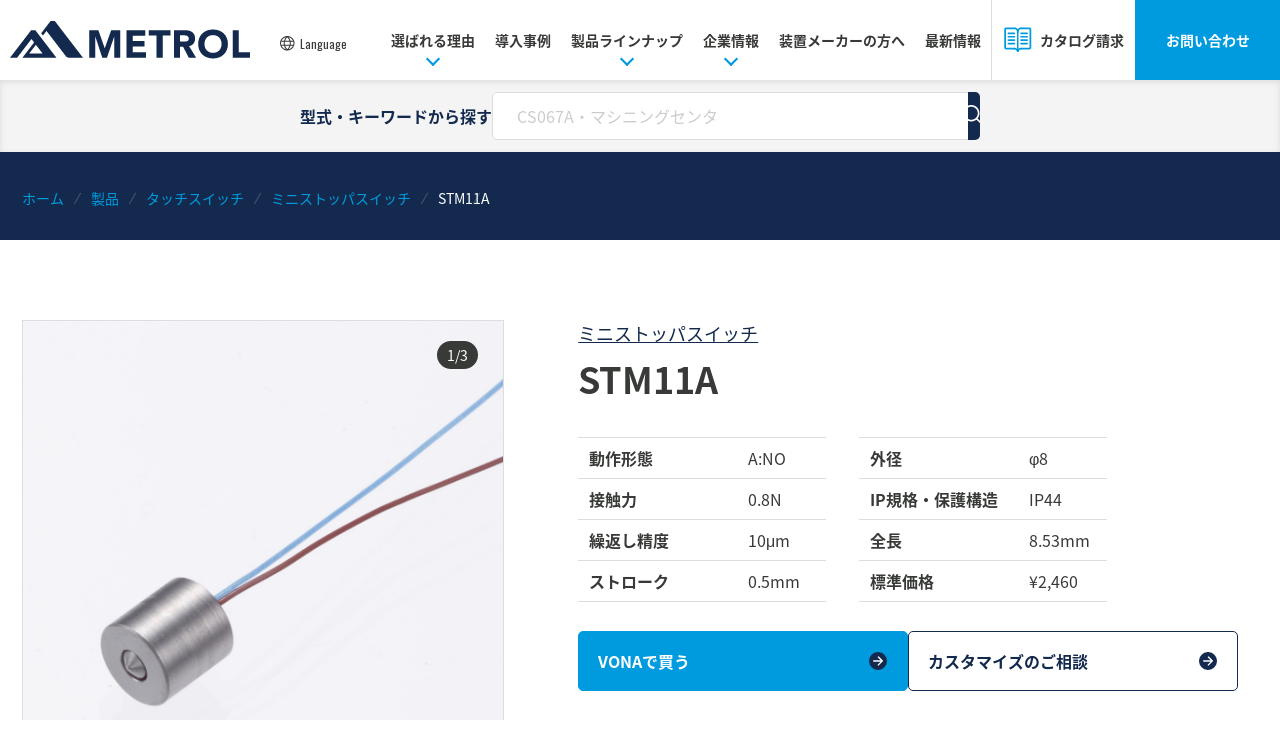

--- FILE ---
content_type: text/html; charset=UTF-8
request_url: https://www.metrol.co.jp/switch/stm11a/
body_size: 97683
content:


<!DOCTYPE html>
<html lang="ja">
<head prefix="og: http://ogp.me/ns# fb: http://ogp.me/ns/fb# article: http://ogp.me/ns/article#">
<meta charset="UTF-8">

<meta name="viewport" content="width=device-width">

<!-- Google Tag Manager -->
<script>(function(w,d,s,l,i){w[l]=w[l]||[];w[l].push({'gtm.start':
new Date().getTime(),event:'gtm.js'});var f=d.getElementsByTagName(s)[0],
j=d.createElement(s),dl=l!='dataLayer'?'&l='+l:'';j.async=true;j.src=
'https://www.googletagmanager.com/gtm.js?id='+i+dl;f.parentNode.insertBefore(j,f);
})(window,document,'script','dataLayer','GTM-TS5CG8P');</script>
<!-- End Google Tag Manager -->
<meta name='robots' content='index, follow, max-image-preview:large, max-snippet:-1, max-video-preview:-1' />

	<!-- This site is optimized with the Yoast SEO plugin v19.3 - https://yoast.com/wordpress/plugins/seo/ -->
	<title>STM11A - 精密位置決めセンサはメトロール</title>
	<link rel="canonical" href="https://www.metrol.co.jp/switch/stm11a/" />
	<meta property="og:locale" content="ja_JP" />
	<meta property="og:type" content="article" />
	<meta property="og:title" content="STM11A - 精密位置決めセンサはメトロール" />
	<meta property="og:url" content="https://www.metrol.co.jp/switch/stm11a/" />
	<meta property="og:site_name" content="精密位置決めセンサはメトロール" />
	<meta property="article:modified_time" content="2022-12-08T01:00:08+00:00" />
	<meta property="og:image" content="https://www.metrol.co.jp/wp-content/uploads/2021/03/ogp.jpg" />
	<meta property="og:image:width" content="1200" />
	<meta property="og:image:height" content="630" />
	<meta property="og:image:type" content="image/jpeg" />
	<meta name="twitter:card" content="summary_large_image" />
	<script type="application/ld+json" class="yoast-schema-graph">{"@context":"https://schema.org","@graph":[{"@type":"Organization","@id":"https://www.metrol.co.jp/#organization","name":"精密位置決めセンサはメトロール","url":"https://www.metrol.co.jp/","sameAs":[],"logo":{"@type":"ImageObject","inLanguage":"ja","@id":"https://www.metrol.co.jp/#/schema/logo/image/","url":"https://www.metrol.co.jp/wp-content/uploads/2021/03/ogp.jpg","contentUrl":"https://www.metrol.co.jp/wp-content/uploads/2021/03/ogp.jpg","width":1200,"height":630,"caption":"精密位置決めセンサはメトロール"},"image":{"@id":"https://www.metrol.co.jp/#/schema/logo/image/"}},{"@type":"WebSite","@id":"https://www.metrol.co.jp/#website","url":"https://www.metrol.co.jp/","name":"精密位置決めセンサはメトロール","description":"工場の自動化に貢献する産業用FAセンサの専門メーカー。精密位置決めスイッチの分野では、世界トップシェア。自動車製造・工作機械・半導体から、ロボット・医療機器まで、精密位置決めに特化した製品開発で、世界のモノづくりを支えています。","publisher":{"@id":"https://www.metrol.co.jp/#organization"},"potentialAction":[{"@type":"SearchAction","target":{"@type":"EntryPoint","urlTemplate":"https://www.metrol.co.jp/?s={search_term_string}"},"query-input":"required name=search_term_string"}],"inLanguage":"ja"},{"@type":"WebPage","@id":"https://www.metrol.co.jp/switch/stm11a/","url":"https://www.metrol.co.jp/switch/stm11a/","name":"STM11A - 精密位置決めセンサはメトロール","isPartOf":{"@id":"https://www.metrol.co.jp/#website"},"datePublished":"2020-09-22T15:00:00+00:00","dateModified":"2022-12-08T01:00:08+00:00","breadcrumb":{"@id":"https://www.metrol.co.jp/switch/stm11a/#breadcrumb"},"inLanguage":"ja","potentialAction":[{"@type":"ReadAction","target":["https://www.metrol.co.jp/switch/stm11a/"]}]},{"@type":"BreadcrumbList","@id":"https://www.metrol.co.jp/switch/stm11a/#breadcrumb","itemListElement":[{"@type":"ListItem","position":1,"name":"ホーム","item":"https://www.metrol.co.jp/"},{"@type":"ListItem","position":2,"name":"スイッチ製品詳細","item":"https://www.metrol.co.jp/switch/"},{"@type":"ListItem","position":3,"name":"STM11A"}]}]}</script>
	<!-- / Yoast SEO plugin. -->


<link rel='dns-prefetch' href='//modules.promolayer.io' />
<link rel='dns-prefetch' href='//unpkg.com' />
<link rel='dns-prefetch' href='//www.metrol.co.jp' />
<link rel='dns-prefetch' href='//cdnjs.cloudflare.com' />
<link rel='dns-prefetch' href='//s.w.org' />
<style>
	:root {

		/* Font Family */
		--global--font-primary: 'Noto Sans Japanese', 'ヒラギノ角ゴ ProN', 'Hiragino Kaku Gothic ProN', 'メイリオ', Meiryo, sans-serif;

		--global--font-secondary: 'Oswald', 'Noto Sans Japanese', 'ヒラギノ角ゴ ProN', 'Hiragino Kaku Gothic ProN', 'メイリオ', Meiryo, sans-serif;;

		/* Colors */
		--global--color-default: #373A36;
		--global--color-thin: #737572;
		--global--color-main: #132A4E;
		--global--color-sub: #009BDF;
		--global--color-gray: #A2A7A2;

		--global--color-bg-primary: #EDF2F5;
		--global--color-bg-secondary: #F4F4F4;
		--global--color-bg-tertiary: #EAEFF6;
		--global--color-border: #DDDDDD;

		--global--color-alert: #FF0707;
		--global--color-white: #fff;

		/* Font Size ( 1rem = 16px ) */
		--global--font-size-2xs: 1rem;
		--global--font-size-xs: 1.1rem;
		--global--font-size-sm: 1.2rem;
		--global--font-size-md: 1.4rem;
		--global--font-size-lg: 1.6rem;
		--global--font-size-xl: 1.8rem;
		--global--font-size-2xl: 2.2rem;
		--global--font-size-3xl: 2.8rem;

		/* Line Height */
		--global--line-height: 1.8;

		/* Spacing */
		--global--spacing-content: 5.33%;

		/* Width */
		--aligndefault-width: calc( 100vw - var(--global--spacing-content) * 2 );
		--alignwide-width: calc( 100vw - var(--global--spacing-content) * 2 );

		--inner-width: calc( 100vw - var(--global--spacing-content) * 2 );
		--max-content-width: 100%;

		--min-tablet-width: 100rem;
		--large-width: 128rem;
	}

	@media only screen and (min-width: 961px) {
		:root {
			/* Font Size */
			--global--font-size-2xs: 1.1rem;
			--global--font-size-xs: 1.3rem;
			--global--font-size-sm: 1.4rem;
			--global--font-size-md: 1.6rem;
			--global--font-size-lg: 1.8rem;
			--global--font-size-xl: 2.1rem;
			--global--font-size-2xl: 2.6rem;
			--global--font-size-3xl: 3.2rem;

			/* Spacing */
			--global--spacing-content: 2.2rem;

			/* Width */
			--aligndefault-width: 90rem;
			--alignwide-width: 120rem;

			--inner-width: calc( 106rem + var(--global--spacing-content) * 2 );
			--max-content-width: calc( 128rem + var(--global--spacing-content) * 2 );
		}
	}

	@media print, only screen and (min-width:961px) {
	@font-face {
		font-family: 'Noto Sans Japanese';
		font-style: normal;
		font-weight: 400;
		src: local('NotoSansJP-Regular.otf'),
			url(//fonts.gstatic.com/ea/notosansjapanese/v6/NotoSansJP-Regular.woff2) format('woff2'),
			url(//fonts.gstatic.com/ea/notosansjapanese/v6/NotoSansJP-Regular.woff) format('woff'),
			url(//fonts.gstatic.com/ea/notosansjapanese/v6/NotoSansJP-Regular.otf) format('opentype');
	}

	@font-face {
		font-family: 'Noto Sans Japanese';
		font-style: normal;
		font-weight: 500;
		src: url(//fonts.gstatic.com/ea/notosansjapanese/v6/NotoSansJP-Medium.woff2) format('woff2'),
			url(//fonts.gstatic.com/ea/notosansjapanese/v6/NotoSansJP-Medium.woff) format('woff'),
			url(//fonts.gstatic.com/ea/notosansjapanese/v6/NotoSansJP-Medium.otf) format('opentype');
	}

	@font-face {
		font-family: 'Noto Sans Japanese';
		font-style: normal;
		font-weight: 700;
		src: url(//fonts.gstatic.com/ea/notosansjapanese/v6/NotoSansJP-Bold.woff2) format('woff2'),
			url(//fonts.gstatic.com/ea/notosansjapanese/v6/NotoSansJP-Bold.woff) format('woff'),
			url(//fonts.gstatic.com/ea/notosansjapanese/v6/NotoSansJP-Bold.otf) format('opentype');
	}
}
</style>
<link rel='stylesheet' id='wp-block-library-css'  href='https://www.metrol.co.jp/wp-includes/css/dist/block-library/style.min.css?ver=5.8.12' type='text/css' media='all' />
<style id='wp-block-library-theme-inline-css' type='text/css'>
#start-resizable-editor-section{display:none}.wp-block-audio figcaption{color:#555;font-size:13px;text-align:center}.is-dark-theme .wp-block-audio figcaption{color:hsla(0,0%,100%,.65)}.wp-block-code{font-family:Menlo,Consolas,monaco,monospace;color:#1e1e1e;padding:.8em 1em;border:1px solid #ddd;border-radius:4px}.wp-block-embed figcaption{color:#555;font-size:13px;text-align:center}.is-dark-theme .wp-block-embed figcaption{color:hsla(0,0%,100%,.65)}.blocks-gallery-caption{color:#555;font-size:13px;text-align:center}.is-dark-theme .blocks-gallery-caption{color:hsla(0,0%,100%,.65)}.wp-block-image figcaption{color:#555;font-size:13px;text-align:center}.is-dark-theme .wp-block-image figcaption{color:hsla(0,0%,100%,.65)}.wp-block-pullquote{border-top:4px solid;border-bottom:4px solid;margin-bottom:1.75em;color:currentColor}.wp-block-pullquote__citation,.wp-block-pullquote cite,.wp-block-pullquote footer{color:currentColor;text-transform:uppercase;font-size:.8125em;font-style:normal}.wp-block-quote{border-left:.25em solid;margin:0 0 1.75em;padding-left:1em}.wp-block-quote cite,.wp-block-quote footer{color:currentColor;font-size:.8125em;position:relative;font-style:normal}.wp-block-quote.has-text-align-right{border-left:none;border-right:.25em solid;padding-left:0;padding-right:1em}.wp-block-quote.has-text-align-center{border:none;padding-left:0}.wp-block-quote.is-large,.wp-block-quote.is-style-large{border:none}.wp-block-search .wp-block-search__label{font-weight:700}.wp-block-group.has-background{padding:1.25em 2.375em;margin-top:0;margin-bottom:0}.wp-block-separator{border:none;border-bottom:2px solid;margin-left:auto;margin-right:auto;opacity:.4}.wp-block-separator:not(.is-style-wide):not(.is-style-dots){width:100px}.wp-block-separator.has-background:not(.is-style-dots){border-bottom:none;height:1px}.wp-block-separator.has-background:not(.is-style-wide):not(.is-style-dots){height:2px}.wp-block-table thead{border-bottom:3px solid}.wp-block-table tfoot{border-top:3px solid}.wp-block-table td,.wp-block-table th{padding:.5em;border:1px solid;word-break:normal}.wp-block-table figcaption{color:#555;font-size:13px;text-align:center}.is-dark-theme .wp-block-table figcaption{color:hsla(0,0%,100%,.65)}.wp-block-video figcaption{color:#555;font-size:13px;text-align:center}.is-dark-theme .wp-block-video figcaption{color:hsla(0,0%,100%,.65)}.wp-block-template-part.has-background{padding:1.25em 2.375em;margin-top:0;margin-bottom:0}#end-resizable-editor-section{display:none}
</style>
<link rel='stylesheet' id='theme-css-css'  href='https://www.metrol.co.jp/wp-content/themes/metrol/assets/css/app.css?ver=1447261174' type='text/css' media='all' />
<link rel='stylesheet' id='print-css-css'  href='https://www.metrol.co.jp/wp-content/themes/metrol/assets/css/print.css?ver=588839419' type='text/css' media='print' />
<script type="module" src="https://modules.promolayer.io/index.js" data-pluid="cZGR4iT2NBOC2mUkPxOVbfxOFU52" crossorigin async></script><script type='text/javascript' src='//unpkg.com/swiper@5.4.5/js/swiper.min.js?ver=5.8.12' id='swiper-js'></script>
<script type='text/javascript' src='https://www.metrol.co.jp/wp-content/themes/metrol/assets/js/script.js?ver=1887755204' id='theme-script-js'></script>
<link rel="https://api.w.org/" href="https://www.metrol.co.jp/wp-json/" /><link rel="alternate" type="application/json+oembed" href="https://www.metrol.co.jp/wp-json/oembed/1.0/embed?url=https%3A%2F%2Fwww.metrol.co.jp%2Fswitch%2Fstm11a%2F" />
<link rel="alternate" type="text/xml+oembed" href="https://www.metrol.co.jp/wp-json/oembed/1.0/embed?url=https%3A%2F%2Fwww.metrol.co.jp%2Fswitch%2Fstm11a%2F&#038;format=xml" />
<link rel="apple-touch-icon" sizes="180x180" href="/wp-content/uploads/fbrfg/apple-touch-icon.png">
<link rel="icon" type="image/png" sizes="32x32" href="/wp-content/uploads/fbrfg/favicon-32x32.png">
<link rel="icon" type="image/png" sizes="16x16" href="/wp-content/uploads/fbrfg/favicon-16x16.png">
<link rel="manifest" href="/wp-content/uploads/fbrfg/site.webmanifest">
<link rel="mask-icon" href="/wp-content/uploads/fbrfg/safari-pinned-tab.svg" color="#132a4e">
<link rel="shortcut icon" href="/wp-content/uploads/fbrfg/favicon.ico">
<meta name="msapplication-TileColor" content="#132a4e">
<meta name="msapplication-config" content="/wp-content/uploads/fbrfg/browserconfig.xml">
<meta name="theme-color" content="#ffffff"><script>
	window.addEventListener('DOMContentLoaded', function() {
		var galleryTarget = document.getElementById('js-switch-gallery');
		galleryTarget.addEventListener('click', function() {
			lightGallery(galleryTarget, {
				subHtmlSelectorRelative: true,
				dynamic: true,
				dynamicEl: [
					{
						'src': 'https://www.metrol.co.jp/wp-content/uploads/2021/03/MET_B_2_STM11A-2.jpg',
						'thumb': 'https://www.metrol.co.jp/wp-content/uploads/2021/03/MET_B_2_STM11A-2.jpg',
													'subHtml': '<p>丸筒形・短形</p>',
											},
					{
						'src': 'https://www.metrol.co.jp/switch-images/wire_nut.jpg',
						'thumb': 'https://www.metrol.co.jp/switch-images/wire_nut.jpg',
													'subHtml': '<p>バラ線 耐油性 φ0.6</p>',
											},
					{
						'src': 'https://www.metrol.co.jp/switch-images/STM_APPLICATION1.jpg',
						'thumb': 'https://www.metrol.co.jp/switch-images/STM_APPLICATION1.jpg',
													'subHtml': '<p>導入事例</p>',
											},
				]
			} );
		} );
	} );
</script>
		<style type="text/css" id="wp-custom-css">
			.wp-block-table.aligncenter td {
word-wrap: break-word;
white-space: normal;
}

@media only screen and (max-width: 960px) {
    .wp-block-table:not(.has-horizontal) table {
        white-space: normal;
    }
}

@media screen and (min-width: 961px) {
    table.sample01>tbody>tr>td:nth-child(1) {
        width: 30%;
      }
      table.sample01>tbody>tr>td:nth-child(2) {
        width: 35%;
      }
      table.sample01>tbody>tr>td:nth-child(3) {
        width: 35%;
      }
    }

@media screen and (max-width: 959px) {
.cincom-column-head .wp-block-media-text__content {
  padding:0;
}

.cincom-column-head img{
width: 30%;
}
}

/* テーブル表用 */
tr.crossing-01-table th:nth-child(1) {
    width: 15%;
}
tr.crossing-01-table th:nth-child(2) {
    width: 15%;
}
tr.crossing-01-table th:nth-child(4) {
    width: 20%;
}

/* テーブル表用 */
.three-column-two-stage {
background: #F8F8FF;
text-align: center;
border-collapse: collapse;
border-spacing: 0;
table-layout: fixed;
width: 100%;
color: #313131;
}

table.three-column-two-stage td,th {
border: #ababab solid 1px;
box-sizing: border-box;
padding: 2rem 1rem;
}

table.three-column-two-stage th {
background: #D3DEF1;
font-weight: bold;
line-height: 1.5;
}

table.three-column-two-stage td {
padding: 1.2rem 0 1.2rem 8rem ;
text-align: left;
}

table.three-column-two-stage>thead>tr:nth-child(1)>th {
background: #6699cc;
color: #ffffff;
}

.table-caption {
  text-align: center;
  padding-bottom:10px;
  caption-side:top;
  margin: .8rem auto 0;
}

@media (max-width: 960px){
 /* 画面サイズが960px未満の場合の設定 */
table.three-column-two-stage td {
padding: 1.2rem 0 1rem 1.2rem;
}
}


 /* 画像2個並べカラムのキャプション付き */
.add-caption-top-img .wp-block-column {
  margin-bottom: 1rem;
}

.add-caption-top-img {
  margin: 2rem auto 4rem;
}

 /* PCサイズ限定 */
@media print, only screen and (min-width: 961px) {
  .add-caption-top-img {
    margin: 2.4rem auto 4.8rem;
  }
}

@media print, only screen and (min-width: 961px) {
.wp-block-table.is-comparison table tbody td.image-cell {
  padding: 2rem 16rem;
}
}
@media print, only screen and (max-width: 960px) {
.wp-block-table.is-comparison table tbody td.image-cell {
  padding: 1.5rem;
}
}

 /*表組 PCサイズ限定 */
@media print, only screen and (min-width: 961px) {
figure.scroll>table>thead>tr>th:nth-child(1),th:nth-child(2){
    width: 15%;
  }
}

figure.scroll-two>table>thead>tr>th:nth-child(1){
    width: 25%;
  }

figure.scroll-two>table>thead>tr>th:nth-child(2){
    width: 35%;
  }

@media (max-width: 960px){
figure.scroll>table>thead>tr>th:nth-child(1),th:nth-child(2){
    width: 25%;
}	
.scroll {
	overflow-x: scroll;
	overflow-y: hidden;
  white-space:nowrap;
}
}
	
	
/* テーブル表用 */
@media screen and (min-width: 961px) {
figure.two-row_twenty-eighty>table>thead>tr>th:nth-child(2) {
    width: 70%;
  }
}

@media only screen and (max-width: 960px) {
	figure.two-row_twenty-eighty>table>thead>tr>th:nth-child(2) {
    width: 60%;
  }
}
	


/* === 社長メッセージ動画@ごあいさつページ（PCで2列／スマホで1列）松橋追記　2025/10/08  === */
section.message-videos .message-videos__grid {
  display: grid !important;   /* テーマの上書きを抑止 */
  gap: 24px;
  grid-template-columns: 1fr; /* デフォルトは1列（スマホ想定） */
}

/* PC幅（既存CSSに合わせて961px基準）で2列 */
@media screen and (min-width: 961px) {
  section.message-videos .message-videos__grid {
    grid-template-columns: 1fr 1fr !important;
  }
  section.message-videos .message-videos__item {
    margin: 0; /* 余計な隙間の保険 */
  }
}

/* 16:9 レスポンシブ埋め込み（未追加なら） */
section.message-videos .yt-16x9 {
  position: relative;
  padding-bottom: 56.25%;
  height: 0;
  overflow: hidden;
  border-radius: 12px;
  background: #000;
  box-shadow: 0 2px 10px rgba(0,0,0,.08);
}
section.message-videos .yt-16x9 iframe {
  position: absolute;
  inset: 0;
  width: 100%;
  height: 100%;
  border: 0;
}
		</style>
		
</head>

<body class="single single-switch postid-15272 wp-embed-responsive switch lang-ja noie chrome">

<!-- Google Tag Manager (noscript) -->
<noscript><iframe src="https://www.googletagmanager.com/ns.html?id=GTM-TS5CG8P"
height="0" width="0" style="display:none;visibility:hidden"></iframe></noscript>
<!-- End Google Tag Manager (noscript) -->

<div class="wrapper ">

	
	<header role="banner" class="site-header is-hidden" id="js-header">

		<div class="site-header-container">
							<p class="site-branding">
					<a href="https://www.metrol.co.jp/" class="site-branding__link">
						<img src="https://www.metrol.co.jp/wp-content/uploads/2021/01/logo.svg" alt="精密位置決めセンサはメトロール">
					</a>
				</p>
			
			<div class="lang-switcher" id="js-lang-switcher">
	<a href="javascript:void(0);" id="lang-toggle" class="lang-switcher__toggle">
		<span class="lang-switcher__icon">
			<svg xmlns="http://www.w3.org/2000/svg" width="15" height="15" viewBox="0 0 21 21">
				<path fill="#FFF" d="M10.16,0 C5.31398489,0.000676734453 1.14325798,3.42438223 0.198379736,8.17738843 C-0.746498507,12.9303946 1.79762151,17.6889843 6.27491221,19.5430962 C10.7522029,21.3972081 15.9157341,19.8304701 18.6078072,15.8010029 C21.2998802,11.7715358 20.77075,6.40155037 17.344,2.975 C15.4383017,1.07034451 12.8543271,0.000282624838 10.16,0 Z M18.074,6.531 L14.615,6.531 C14.1092968,4.74329802 13.2314447,3.08267181 12.039,1.658 C14.7003221,2.25222556 16.9318662,4.05439895 18.073,6.531 L18.074,6.531 Z M10.12,18.531 C8.7888559,17.2055099 7.79446363,15.5805358 7.22,13.792 L13.098,13.792 C12.5234298,15.5804869 11.5290521,17.2054373 10.198,18.531 C10.1753057,18.5473531 10.1446943,18.5473531 10.122,18.531 L10.12,18.531 Z M6.85,12.337 C6.58423089,10.8978336 6.58423089,9.42216638 6.85,7.983 L13.461,7.983 C13.7267691,9.42216638 13.7267691,10.8978336 13.461,12.337 L6.85,12.337 Z M1.44999348,10.16 C1.44909745,9.4255521 1.54184534,8.69398635 1.726,7.983 L5.38,7.983 C5.14326242,9.42467933 5.14326242,10.8953207 5.38,12.337 L1.727,12.337 C1.54250805,11.6260572 1.44942403,10.8944907 1.44999348,10.16 L1.44999348,10.16 Z M10.16,1.778 C10.172777,1.77255309 10.187223,1.77255309 10.2,1.778 C11.532886,3.10759823 12.5273768,4.7375343 13.1,6.531 L7.221,6.531 C7.79557016,4.74251308 8.78994788,3.11756274 10.121,1.792 C10.1307124,1.78268994 10.1435504,1.77734078 10.157,1.777 L10.16,1.778 Z M14.939,7.978 L18.593,7.978 C18.9603365,9.40608986 18.9603365,10.9039101 18.593,12.332 L14.938,12.332 C15.1741905,10.8919538 15.1741905,9.42304618 14.938,7.983 L14.939,7.978 Z M8.28,1.658 C7.0890074,3.08364693 6.21132679,4.74394878 5.704,6.531 L2.25,6.531 C3.39031221,4.05536429 5.62018,2.25335007 8.28,1.658 Z M2.25,13.788 L5.708,13.788 C6.21370323,15.575702 7.09155529,17.2363282 8.284,18.661 C5.62267792,18.0667744 3.39113385,16.2646011 2.25,13.788 L2.25,13.788 Z M12.05,18.661 C13.2401442,17.2352369 14.1168192,15.5749037 14.623,13.788 L18.081,13.788 C16.9398662,16.2646011 14.7083221,18.0667744 12.047,18.661 L12.05,18.661 Z"/>
			</svg>
		</span>
		<span class="lang-switcher__label">Language</span>
	</a>
	<div class="lang-switcher__container" id="lang-container">
		<ul class="lang-list">
			<li class="lang-list-item">
				<a href="https://www.metrol.co.jp/" class="lang-list-item__link">
					<span class="lang-list-item__icon">
						<svg xmlns="http://www.w3.org/2000/svg" width="25" height="17" viewBox="0 0 25 17">
							<g fill="none">
								<rect width="25.001" height="16.598" x=".051" y=".158" fill="#FFF" />
								<ellipse cx="12.551" cy="8.459" fill="#BE0026" rx="5" ry="4.98" />
							</g>
						</svg>
					</span>
					Japanese
				</a>
			</li>
			<li class="lang-list-item">
				<a href="https://metrol-sensor.com/" class="lang-list-item__link">
					<span class="lang-list-item__icon">
						<svg xmlns="http://www.w3.org/2000/svg" width="26" height="17" viewBox="0 0 26 17">
							<g fill="none" transform="translate(-.949)">
								<rect width="25" height="1.277" x="1" y="11.492" fill="#FFF" />
								<rect width="25" height="1.277" x="1" y="10.214" fill="#BF0A30" />
								<rect width="25" height="1.277" x="1" y="14.045" fill="#FFF" />
								<rect width="25" height="1.278" x="1" y="15.322" fill="#BF0A30" />
								<rect width="25" height="1.276" x="1" y="12.768" fill="#BF0A30" />
								<rect width="25" height="1.277" x="1" y="8.937" fill="#FFF" />
								<rect width="25" height="1.277" x="1" y="5.107" fill="#BF0A30" />
								<rect width="25" height="1.276" x="1" y="1.277" fill="#FFF" />
								<rect width="25" height="1.278" x="1" y="2.553" fill="#BF0A30" />
								<rect width="25" height="1.278" x="1" y="7.66" fill="#BF0A30" />
								<rect width="25" height="1.276" x="1" fill="#BF0A30" />
								<rect width="25" height="1.276" x="1" y="3.83" fill="#FFF" />
								<rect width="25" height="1.276" x="1" y="6.384" fill="#FFF" />
								<rect width="10" height="8.948" x="1" fill="#002868" />
								<polygon fill="#FFF" points="8.511 .479 8.579 .691 8.802 .691 8.621 .822 8.69 1.034 8.509 .903 8.327 1.034 8.397 .822 8.216 .691 8.439 .691" />
								<polygon fill="#FFF" points="8.511 2.338 8.579 2.55 8.802 2.55 8.621 2.681 8.69 2.893 8.509 2.763 8.327 2.893 8.397 2.681 8.216 2.55 8.439 2.55" />
								<polygon fill="#FFF" points="8.511 4.197 8.579 4.409 8.802 4.409 8.621 4.54 8.69 4.752 8.509 4.621 8.327 4.752 8.397 4.54 8.216 4.409 8.439 4.409" />
								<polygon fill="#FFF" points="8.511 6.099 8.579 6.312 8.802 6.312 8.621 6.442 8.69 6.655 8.509 6.524 8.327 6.655 8.397 6.442 8.216 6.312 8.439 6.312" />
								<polygon fill="#FFF" points="8.511 7.915 8.579 8.127 8.802 8.127 8.621 8.258 8.69 8.47 8.509 8.339 8.327 8.47 8.397 8.258 8.216 8.127 8.439 8.127" />
								<polygon fill="#FFF" points="6.837 .479 6.906 .691 7.13 .691 6.949 .822 7.018 1.034 6.837 .903 6.656 1.034 6.725 .822 6.545 .691 6.769 .691" />
								<polygon fill="#FFF" points="6.837 2.338 6.906 2.55 7.13 2.55 6.949 2.681 7.018 2.893 6.837 2.763 6.656 2.893 6.725 2.681 6.545 2.55 6.769 2.55" />
								<polygon fill="#FFF" points="6.837 4.197 6.906 4.409 7.13 4.409 6.949 4.54 7.018 4.752 6.837 4.621 6.656 4.752 6.725 4.54 6.545 4.409 6.769 4.409" />
								<polygon fill="#FFF" points="6.837 6.099 6.906 6.312 7.13 6.312 6.949 6.442 7.018 6.655 6.837 6.524 6.656 6.655 6.725 6.442 6.545 6.312 6.769 6.312" />
								<polygon fill="#FFF" points="6.837 7.915 6.906 8.127 7.13 8.127 6.949 8.258 7.018 8.47 6.837 8.339 6.656 8.47 6.725 8.258 6.545 8.127 6.769 8.127" />
								<polygon fill="#FFF" points="5.163 .479 5.231 .691 5.455 .691 5.274 .822 5.344 1.034 5.163 .903 4.981 1.034 5.05 .822 4.87 .691 5.092 .691" />
								<polygon fill="#FFF" points="5.163 2.338 5.231 2.55 5.455 2.55 5.274 2.681 5.344 2.893 5.163 2.763 4.981 2.893 5.05 2.681 4.87 2.55 5.092 2.55" />
								<polygon fill="#FFF" points="5.163 4.197 5.231 4.409 5.455 4.409 5.274 4.54 5.344 4.752 5.163 4.621 4.981 4.752 5.05 4.54 4.87 4.409 5.092 4.409" />
								<polygon fill="#FFF" points="5.163 6.099 5.231 6.312 5.455 6.312 5.274 6.442 5.344 6.655 5.163 6.524 4.981 6.655 5.05 6.442 4.87 6.312 5.092 6.312" />
								<polygon fill="#FFF" points="5.163 7.915 5.231 8.127 5.455 8.127 5.274 8.258 5.344 8.47 5.163 8.339 4.981 8.47 5.05 8.258 4.87 8.127 5.092 8.127" />
								<polygon fill="#FFF" points="3.489 .479 3.558 .691 3.782 .691 3.601 .822 3.67 1.034 3.489 .903 3.308 1.034 3.377 .822 3.196 .691 3.42 .691" />
								<polygon fill="#FFF" points="3.489 2.338 3.558 2.55 3.782 2.55 3.601 2.681 3.67 2.893 3.489 2.763 3.308 2.893 3.377 2.681 3.196 2.55 3.42 2.55" />
								<polygon fill="#FFF" points="3.489 4.197 3.558 4.409 3.782 4.409 3.601 4.54 3.67 4.752 3.489 4.621 3.308 4.752 3.377 4.54 3.196 4.409 3.42 4.409" />
								<polygon fill="#FFF" points="3.489 6.099 3.558 6.312 3.782 6.312 3.601 6.442 3.67 6.655 3.489 6.524 3.308 6.655 3.377 6.442 3.196 6.312 3.42 6.312" />
								<polygon fill="#FFF" points="3.489 7.915 3.558 8.127 3.782 8.127 3.601 8.258 3.67 8.47 3.489 8.339 3.308 8.47 3.377 8.258 3.196 8.127 3.42 8.127" />
								<polygon fill="#FFF" points="1.816 .479 1.886 .691 2.108 .691 1.927 .822 1.996 1.034 1.815 .903 1.634 1.034 1.703 .822 1.522 .691 1.746 .691" />
								<polygon fill="#FFF" points="1.816 2.338 1.886 2.55 2.108 2.55 1.927 2.681 1.996 2.893 1.815 2.763 1.634 2.893 1.703 2.681 1.522 2.55 1.746 2.55" />
								<polygon fill="#FFF" points="1.816 4.197 1.886 4.409 2.108 4.409 1.927 4.54 1.996 4.752 1.815 4.621 1.634 4.752 1.703 4.54 1.522 4.409 1.746 4.409" />
								<polygon fill="#FFF" points="1.816 6.099 1.886 6.312 2.108 6.312 1.927 6.442 1.996 6.655 1.815 6.524 1.634 6.655 1.703 6.442 1.522 6.312 1.746 6.312" />
								<polygon fill="#FFF" points="1.816 7.915 1.886 8.127 2.108 8.127 1.927 8.258 1.996 8.47 1.815 8.339 1.634 8.47 1.703 8.258 1.522 8.127 1.746 8.127" />
								<polygon fill="#FFF" points="9.365 1.407 9.434 1.619 9.658 1.619 9.477 1.749 9.546 1.962 9.365 1.831 9.184 1.962 9.253 1.749 9.072 1.619 9.296 1.619" />
								<polygon fill="#FFF" points="9.365 3.327 9.434 3.539 9.658 3.539 9.477 3.67 9.546 3.882 9.365 3.751 9.184 3.882 9.253 3.67 9.072 3.539 9.296 3.539" />
								<polygon fill="#FFF" points="9.347 5.208 9.416 5.419 9.64 5.419 9.459 5.55 9.528 5.762 9.347 5.631 9.166 5.762 9.235 5.55 9.054 5.419 9.278 5.419" />
								<polygon fill="#FFF" points="9.327 7.065 9.396 7.276 9.62 7.276 9.439 7.407 9.508 7.618 9.327 7.487 9.146 7.618 9.215 7.407 9.034 7.276 9.258 7.276" />
								<polygon fill="#FFF" points="7.69 1.407 7.759 1.619 7.983 1.619 7.802 1.749 7.872 1.962 7.691 1.831 7.51 1.962 7.579 1.749 7.398 1.619 7.622 1.619" />
								<polygon fill="#FFF" points="7.69 3.327 7.759 3.539 7.983 3.539 7.802 3.67 7.872 3.882 7.691 3.751 7.51 3.882 7.579 3.67 7.398 3.539 7.622 3.539" />
								<polygon fill="#FFF" points="7.674 5.208 7.743 5.419 7.967 5.419 7.786 5.55 7.855 5.762 7.674 5.631 7.493 5.762 7.562 5.55 7.381 5.419 7.604 5.419" />
								<polygon fill="#FFF" points="7.657 7.065 7.726 7.276 7.949 7.276 7.769 7.407 7.838 7.618 7.657 7.487 7.476 7.618 7.545 7.407 7.364 7.276 7.588 7.276" />
								<polygon fill="#FFF" points="6.016 1.342 6.086 1.553 6.309 1.553 6.128 1.683 6.198 1.896 6.016 1.765 5.835 1.896 5.904 1.683 5.723 1.553 5.946 1.553" />
								<polygon fill="#FFF" points="6.016 3.26 6.086 3.472 6.309 3.472 6.128 3.603 6.198 3.815 6.016 3.685 5.835 3.815 5.904 3.603 5.723 3.472 5.946 3.472" />
								<polygon fill="#FFF" points="6 5.141 6.068 5.353 6.292 5.353 6.111 5.484 6.18 5.696 5.999 5.564 5.817 5.696 5.887 5.484 5.707 5.353 5.93 5.353" />
								<polygon fill="#FFF" points="5.983 7.001 6.052 7.213 6.276 7.213 6.095 7.343 6.164 7.556 5.983 7.424 5.802 7.556 5.871 7.343 5.69 7.213 5.914 7.213" />
								<polygon fill="#FFF" points="4.343 1.324 4.412 1.536 4.636 1.536 4.455 1.667 4.524 1.879 4.343 1.748 4.162 1.879 4.231 1.667 4.05 1.536 4.274 1.536" />
								<polygon fill="#FFF" points="4.343 3.242 4.412 3.453 4.636 3.453 4.455 3.585 4.524 3.796 4.343 3.665 4.162 3.796 4.231 3.585 4.05 3.453 4.274 3.453" />
								<polygon fill="#FFF" points="4.326 5.122 4.394 5.334 4.618 5.334 4.437 5.465 4.506 5.676 4.325 5.545 4.144 5.676 4.213 5.465 4.032 5.334 4.254 5.334" />
								<polygon fill="#FFF" points="4.309 6.981 4.378 7.193 4.601 7.193 4.42 7.324 4.489 7.536 4.309 7.404 4.128 7.536 4.197 7.324 4.016 7.193 4.24 7.193" />
								<polygon fill="#FFF" points="2.669 1.289 2.738 1.501 2.962 1.501 2.781 1.632 2.85 1.844 2.669 1.712 2.488 1.844 2.557 1.632 2.377 1.501 2.6 1.501" />
								<polygon fill="#FFF" points="2.669 3.208 2.738 3.419 2.962 3.419 2.781 3.55 2.85 3.762 2.669 3.632 2.488 3.762 2.557 3.55 2.377 3.419 2.6 3.419" />
								<polygon fill="#FFF" points="2.651 5.09 2.721 5.302 2.944 5.302 2.763 5.433 2.832 5.645 2.651 5.514 2.47 5.645 2.539 5.433 2.358 5.302 2.582 5.302" />
								<polygon fill="#FFF" points="2.635 6.948 2.703 7.16 2.927 7.16 2.746 7.291 2.816 7.503 2.635 7.372 2.453 7.503 2.523 7.291 2.342 7.16 2.565 7.16" />
								<polygon fill="#FFF" points="10.185 .479 10.253 .691 10.477 .691 10.296 .822 10.365 1.034 10.185 .903 10.004 1.034 10.073 .822 9.892 .691 10.115 .691" />
								<polygon fill="#FFF" points="10.185 2.338 10.253 2.55 10.477 2.55 10.296 2.681 10.365 2.893 10.185 2.763 10.004 2.893 10.073 2.681 9.892 2.55 10.115 2.55" />
								<polygon fill="#FFF" points="10.185 4.197 10.253 4.409 10.477 4.409 10.296 4.54 10.365 4.752 10.185 4.621 10.004 4.752 10.073 4.54 9.892 4.409 10.115 4.409" />
								<polygon fill="#FFF" points="10.185 6.099 10.253 6.312 10.477 6.312 10.296 6.442 10.365 6.655 10.185 6.524 10.004 6.655 10.073 6.442 9.892 6.312 10.115 6.312" />
								<polygon fill="#FFF" points="10.185 7.915 10.253 8.127 10.477 8.127 10.296 8.258 10.365 8.47 10.185 8.339 10.004 8.47 10.073 8.258 9.892 8.127 10.115 8.127" />
							</g>
						</svg>

					</span>
					English
				</a>
			</li>
			<li class="lang-list-item">
				<a href="http://metrol-sh.cn/" class="lang-list-item__link">
					<span class="lang-list-item__icon">
						<svg xmlns="http://www.w3.org/2000/svg" width="25" height="17" viewBox="0 0 25 17">
							<g fill="none" transform="translate(-.02)">
								<rect width="25" height="16.667" x=".02" y=".072" fill="#DE2910" />
								<polygon fill="#FFDE00" points="4.256 1.953 4.783 3.576 6.492 3.576 5.109 4.576 5.636 6.201 4.255 5.201 2.873 6.201 3.402 4.576 2.019 3.576 3.727 3.576" />
								<polygon fill="#FFDE00" points="8.708 1.104 8.673 1.666 9.194 1.873 8.65 2.012 8.613 2.574 8.313 2.098 7.768 2.237 8.127 1.805 7.827 1.331 8.349 1.538" />
								<polygon fill="#FFDE00" points="10.625 2.924 10.37 3.424 10.77 3.824 10.216 3.734 9.959 4.234 9.873 3.678 9.318 3.589 9.818 3.335 9.732 2.78 10.132 3.18" />
								<polygon fill="#FFDE00" points="10.05 5.207 10.222 5.742 10.785 5.742 10.329 6.072 10.503 6.607 10.048 6.276 9.593 6.606 9.768 6.071 9.314 5.741 9.875 5.741" />
								<polygon fill="#FFDE00" points="8.705 6.918 8.668 7.479 9.191 7.687 8.646 7.825 8.611 8.387 8.311 7.912 7.766 8.05 8.125 7.618 7.825 7.143 8.347 7.352" />
							</g>
						</svg>
					</span>
					Chinese
				</a>
			</li>
			<li class="lang-list-item">
				<a href="https://kr.metrol-sensor.com/" class="lang-list-item__link">
					<span class="lang-list-item__icon">
						<svg xmlns="http://www.w3.org/2000/svg" width="25" height="18" viewBox="0 0 25 18">
							<g fill="none" transform="translate(0 .025)">
								<rect width="24.999" height="16.666" fill="#FFF" />
								<path fill="#CE1126" d="M16.595,7.959 C16.8015248,10.2200177 15.136039,12.2203601 12.8750229,12.4269024 C10.6140068,12.6334447 8.61365153,10.9679743 8.40709183,8.70695978 C8.20053213,6.44594529 9.86598711,4.44557714 12.127,4.239 C14.3878847,4.03298893 16.3879417,5.69821099 16.595,7.959 L16.595,7.959 Z" />
								<path fill="#003F87" d="M8.984,6.207 C8.6036907,6.83417975 8.58686685,7.61661033 8.93986584,8.2595577 C9.29286482,8.90250506 9.96205768,9.3082902 10.6953659,9.32405775 C11.4286742,9.3398253 12.1146908,8.96317981 12.495,8.336 C13.090732,7.38529839 14.339329,7.08890065 15.2987877,7.67042388 C16.2582463,8.2519471 16.5731857,9.49599661 16.006,10.464 C15.2529254,11.7339797 13.8759779,12.501847 12.3997488,12.4750587 C10.9235198,12.4482705 9.5753377,11.6309519 8.86883483,10.3344861 C8.16233196,9.03802034 8.2063046,7.46205367 8.984,6.207" />
								<rect width="4.125" height="1" x="3.119" y="3.17" fill="#000" transform="rotate(-56.008 5.182 3.491)" />
								<polygon fill="#000" points="4.584 5.576 5.117 5.937 7.425 2.517 6.891 2.153" />
								<rect width="4.126" height="1" x="4.763" y="4.279" fill="#000" transform="rotate(-56.087 6.826 4.6)" />
								<rect width="1.912" height="1" x="17.836" y="10.825" fill="#000" transform="rotate(-56.087 18.792 11.146)" />
								<polygon fill="#000" points="16.754 13.596 17.288 13.955 18.356 12.371 17.823 12.011" />
								<rect width="1.911" height="1" x="18.659" y="11.381" fill="#000" transform="rotate(-55.977 19.614 11.703)" />
								<polygon fill="#000" points="17.58 14.152 18.113 14.513 19.18 12.925 18.646 12.566" />
								<rect width="1.911" height="1" x="19.48" y="11.933" fill="#000" transform="rotate(-56.031 20.436 12.254)" />
								<rect width="1.911" height="1" x="18.244" y="13.77" fill="#000" transform="rotate(-56.1 19.2 14.092)" />
								<rect width="1" height="4.125" x="18.675" y="1.983" fill="#000" transform="rotate(-33.951 18.997 4.045)" />
								<rect width="1" height="1.912" x="18.877" y="1.617" fill="#000" transform="rotate(-34.04 19.199 2.573)" />
								<rect width="1" height="1.911" x="20.116" y="3.454" fill="#000" transform="rotate(-34.109 20.437 4.41)" />
								<rect width="1" height="1.911" x="17.233" y="2.726" fill="#000" transform="rotate(-33.966 17.554 3.682)" />
								<rect width="1" height="1.911" x="18.471" y="4.563" fill="#000" transform="rotate(-33.964 18.792 5.518)" />
								<rect width="1" height="4.126" x="6.504" y="10.003" fill="#000" transform="rotate(-33.951 6.825 12.066)" />
								<rect width="1" height="4.127" x="4.862" y="11.11" fill="#000" transform="rotate(-34.04 5.183 13.173)" />
								<rect width="1" height="1.912" x="5.063" y="10.745" fill="#000" transform="rotate(-33.992 5.385 11.7)" />
								<rect width="1" height="1.91" x="6.302" y="12.582" fill="#000" transform="rotate(-33.954 6.623 13.537)" />
							</g>
						</svg>
					</span>
					Korean
				</a>
			</li>
			<li class="lang-list-item">
				<a href="https://th.metrol-sensor.com/" class="lang-list-item__link">
					<span class="lang-list-item__icon">
						<svg xmlns="http://www.w3.org/2000/svg" width="25" height="17" viewBox="0 0 25 17">
							<g fill="none" transform="translate(.07 .07)">
								<rect width="24.999" height="2.778" y="11.112" fill="#FFF" />
								<rect width="24.999" height="2.778" y="13.889" fill="#DE1018" />
								<rect width="24.999" height="2.778" fill="#DE1018" />
								<rect width="24.999" height="2.778" y="2.78" fill="#FFF" />
								<rect width="24.999" height="5.554" y="5.557" fill="#00247D" />
							</g>
						</svg>
					</span>
					Thai
				</a>
			</li>
			<li class="lang-list-item">
				<a href="https://de.metrol-sensor.com/" class="lang-list-item__link">
					<span class="lang-list-item__icon">
						<svg xmlns="http://www.w3.org/2000/svg" width="25" height="17" viewBox="0 0 25 17">
							<g fill="none" transform="translate(.07 .18)">
								<rect width="25" height="5.555" y="11.111" fill="#FFD900" />
								<rect width="25" height="5.556" y="5.554" fill="#ED1C24" />
								<rect width="25" height="5.555" fill="#000" />
							</g>
						</svg>
					</span>
					German
				</a>
			</li>
			<li class="lang-list-item">
				<a href="https://tr.metrol-sensor.com/" class="lang-list-item__link">
					<span class="lang-list-item__icon">
						<svg xmlns="http://www.w3.org/2000/svg" width="25" height="17" fill="none"><path fill="#C5092E" d="M25 17H0V0h25z"/><path fill="#fff" d="m11.83 8.5 3.843-1.249-2.376 3.27V6.479l2.376 3.27zm.261 2.273a4.25 4.25 0 1 1 0-4.546 3.4 3.4 0 1 0 0 4.546"/></svg>
					</span>
					Turkish
				</a>
			</li>
			<li class="lang-list-item">
				<a href="https://es.metrol-sensor.com/" class="lang-list-item__link">
					<span class="lang-list-item__icon">
						<svg width="25" height="16" xmlns="http://www.w3.org/2000/svg"><defs><radialGradient cx="-23659.45%" cy="-277786.75%" fx="-23659.45%" fy="-277786.75%" r="66.008%" gradientTransform="matrix(.90805 .2557 -.41887 .55432 -1185.329 -1177.543)"><stop stop-color="#FFF" offset="0%"/><stop stop-color="#F15770" offset="100%"/></radialGradient><radialGradient cx="-293220.9%" cy="-251000.55%" fx="-293220.9%" fy="-251000.55%" r="60.248%" gradientTransform="scale(-1 -.7144) rotate(85.116 -3280.032 3695.15)"><stop stop-color="#FFF" offset="0%"/><stop stop-color="#F15770" offset="100%"/></radialGradient><radialGradient cx="228649.55%" cy="-419629.25%" fx="228649.55%" fy="-419629.25%" r="28.77%" gradientTransform="matrix(.60428 .75485 -.79677 .57249 -2438.677 -3519.938)"><stop stop-color="#FFF" offset="0%"/><stop stop-color="#F15770" offset="100%"/></radialGradient></defs><g fill-rule="nonzero" fill="none"><path fill="#FFF" d="M0 0h25v16H0z"/><path fill="#006847" d="M.036.031h8.31V16H.036z"/><path fill="#CE1126" d="M16.657.031h8.31V16h-8.31z"/><path d="M11.15 6.193a1.09 1.09 0 01-.254-.006c-.104-.02-.08-.316-.083-.325-.003-.008-.064-.08-.054-.146.01-.066.202-.24.228-.25.018-.007.056.011.056.011s.049-.053.063-.053c.014 0 .035.03.03.044-.006.013-.072.056-.077.089a.244.244 0 01-.018.098.475.475 0 00-.06.104c-.005.027-.016.051.002.061a.205.205 0 00.136-.025c.054-.028.076-.064.083-.06.008.003-.03.075-.09.103-.06.028-.099.06-.129.055a.066.066 0 00.07.094.326.326 0 00.158-.025l-.061.232v-.001zM10.565 6.89c.05.025.08.077.079.132 0 .098-.086.18-.084.352.003.173.027.175.23.36.03.031.05.07.061.11.012.056.048.387.245.386.196-.002.222-.141.222-.141l-.083-.138a.247.247 0 01-.105.013.14.14 0 01-.091-.09 1.804 1.804 0 00-.061-.236c-.082-.139-.23-.162-.23-.307-.002-.145.09-.16.064-.333a.382.382 0 00-.21-.256l-.074-.034-.026.173.063.009z" fill="#A8AC71"/><path d="M11.106 5.683c.066-.017.028-.21.028-.21l-.045.043a.172.172 0 01.028.085.338.338 0 01-.01.082z" fill="#F1A720"/><path d="M11.226 7.598l-.033-.03c-.024-.018-.127-.11-.11-.388.018-.313.426-.478.452-.603.03-.138.122-.198-.202-.482l-.076.1.133.111s.029-.018.03.024c.003.043-.035.078-.044.111-.07.073-.145.141-.226.203a5.544 5.544 0 01-.116.103.645.645 0 00-.101.18.608.608 0 00-.024.277c.001.19.133.353.318.394z" fill="#A8AC71"/><path d="M11.028 7.774l.023.118-.065.026-.028-.001-.02.01-.05.054-.012-.004s-.008.003-.01-.032l-.007-.065.06.028.022.002.015-.006.027-.064.045-.066zM10.84 7.795s-.021-.027-.031-.043a.145.145 0 00-.036-.038l.044-.028h.048l-.007.065-.019.044zM10.947 7.606c.017.01.031.025.04.042l.023.056-.075-.006-.058-.02.037-.059.033-.013zM10.918 8.127a.076.076 0 01-.025-.038.586.586 0 01-.016-.071l.05-.01.06.026.016.001-.016.035-.057.055-.012.002zM11.117 7.947s-.044-.016-.051-.039c-.007-.023-.013-.02-.013-.02l-.014.067-.018.062s.004.011.006.011l.045-.012a.494.494 0 00.034-.04l.011-.028zM10.931 8.157l.053.034c.015.01.032.018.05.02l.023-.028.025-.053.003-.007-.12.013-.034.021zM11.104 8.105l.102-.068.007-.062-.02-.017s.003.002-.025.002h-.034l-.018.076-.012.07zM11.031 8.213c.065.02.135.015.195-.016.056-.023.067-.053.067-.053l-.05-.022-.046.047-.166.044zM10.934 7.327s-.008-.026-.015-.06a.231.231 0 01-.006-.048l.037.021.053.044-.037.034-.032.009zM11.02 7.49a.334.334 0 01-.033-.046c-.016-.026-.026-.05-.026-.05l.039.009.045.025-.02.065-.005-.003z" fill="#78732E"/><path d="M10.79 5.66c-.007.027-.016.078.018.087.02.006.093-.001.178-.109a.187.187 0 00.041-.103l.016-.058s-.033-.027-.086.01c-.06.054-.115.111-.167.172z" fill="#C6C7A6"/><path d="M11.02 5.491a.018.018 0 11-.015.018c0-.01.006-.017.015-.018z" fill="#1C242F"/><path d="M10.913 5.526a.726.726 0 00-.07.072.278.278 0 00.102-.064.124.124 0 01.103-.03c.013.004.009-.016.002-.022a.078.078 0 00-.065-.012.77.77 0 00-.072.056z" fill="#A8AC71"/><path d="M11.084 7.294a.38.38 0 01-.002-.096l-.034.033-.032.05.05.02.018-.007zM10.91 7.182a.815.815 0 01-.003-.1c.005-.047.011-.093.02-.138l.022.06.062.108.02.016-.053.042-.053.02-.015-.008zM11.085 7.154s.003-.025.009-.047a.46.46 0 01.02-.058s.001.004-.001.005a.966.966 0 00-.08.075l.032.027.021-.001M10.944 6.9a.235.235 0 01.035-.07l.054-.08.023.105.014.09.002.018a.085.085 0 01-.026.009c-.008-.001-.065-.005-.072-.016a1.357 1.357 0 01-.03-.056zM11.128 7.022s.017-.021.033-.037l.039-.047-.125.026.018.047.035.01zM11.052 6.732a.178.178 0 00.046-.042c.033-.039.05-.034.05-.034l.014.15-.066-.021-.044-.053z" fill="#78732E"/><path fill="#78732E" d="M11.181 6.902l.027.028.076-.087-.126-.04zM11.261 6.704l.008-.146a.294.294 0 00-.058.044.39.39 0 01-.047.04l.015.025.044.033.038.004zM11.372 6.563v-.115l-.004.002a.258.258 0 01-.039.05.225.225 0 00-.03.034l.033.025.04.004zM11.42 6.716l.061-.056a.28.28 0 00.058-.072l-.162-.013.006.072.037.069zM11.098 6.114l-.039-.044-.017.045-.005.08.136-.001-.033-.051zM11.303 6.824a.677.677 0 00.059-.055.35.35 0 01.047-.041l-.128-.016.002.095.02.017zM11.548 6.565a.517.517 0 00.012-.114.311.311 0 00-.01-.08l-.096.074.014.055.037.044.043.021z"/><path d="M11.383 6.432a.18.18 0 00.03-.061l.002-.015.077.001.045.004.006.006-.035.045-.046.03-.06.008-.019-.018zM11.537 6.347l-.047-.089a.185.185 0 00-.033-.047l-.037.124-.003.012h.12z" fill="#78732E"/><path d="M10.597 7.193l-.015.034a.21.21 0 01.09-.028c.04.002.083.057.083.057l.01-.04s-.052-.057-.087-.06a.154.154 0 00-.081.037zm.025-.254l.014.019a.107.107 0 01.055-.067.081.081 0 01.079-.005s-.01-.033-.033-.04a.074.074 0 00-.073.02.168.168 0 00-.042.073zm.174.191s-.024-.057-.066-.068a.141.141 0 00-.095.024l-.008.03a.125.125 0 01.098-.017.127.127 0 01.058.072l.013-.04zm-.195-.222a.08.08 0 00.012.023.157.157 0 01.02-.094.197.197 0 01.044-.043l-.024-.014a.161.161 0 00-.045.053.155.155 0 00-.008.075zm-.023-.101a.089.089 0 01.047-.044.033.033 0 00-.012-.012.017.017 0 00-.016 0 .097.097 0 00-.036.048.257.257 0 00-.012.084l.02.013c-.002-.03 0-.06.008-.09h.001zm.308-.834a.09.09 0 01.056-.016.14.14 0 00-.025.126.491.491 0 00-.035.102h.025s.008-.045.018-.08a.26.26 0 00.074.092l.04-.002c0-.037.006-.073.019-.108l.004.005c.02.026.047.048.077.061v-.015a.283.283 0 01-.07-.067l-.002-.005v-.001a.168.168 0 01.072-.071l.027.024.007-.01-.02-.028h-.024a.826.826 0 00-.07.075.42.42 0 01-.03-.069l-.017-.007s-.042.006-.08.074a.168.168 0 01.047-.104l-.003-.021s-.052.01-.092.024a.138.138 0 00-.065.056l-.002.031a.33.33 0 01.069-.066zm.056.092a.206.206 0 01.075-.063.151.151 0 00.03.072.388.388 0 00-.028.098.316.316 0 01-.082-.098.167.167 0 01.005-.008v-.001zm-.296.923l.002.034a.115.115 0 01.078-.04.134.134 0 01.086.04s0-.046-.006-.05a.165.165 0 00-.08-.028c-.035 0-.08.044-.08.044zm.836-.49a.455.455 0 01-.019-.045.083.083 0 00.021-.013.517.517 0 00.067-.069l-.014-.024h-.063a.506.506 0 01-.054-.006c.003-.01.01-.041.02-.073a.414.414 0 01.022-.06l-.022-.025s.005.022-.033.028a.243.243 0 01-.108-.034v.017c.032.011.064.02.097.028a.063.063 0 00.048-.012.417.417 0 00-.021.06.244.244 0 00-.011.038c0 .006.007.01.007.01l-.003.038a.551.551 0 00.055.005c.018 0 .066.005.066.005a.265.265 0 01-.067.061.074.074 0 01-.013.006 1.997 1.997 0 00-.04-.07l-.004.024c.011.016.021.033.03.05-.02.002-.04 0-.06-.005l-.014.018s-.002.053 0 .109c-.033-.01-.07-.025-.07-.025l-.014.011.001-.002-.017.015a.554.554 0 00-.012.138V6.7a.188.188 0 01-.094-.058l-.015.014a.458.458 0 00.004.14.227.227 0 01-.1-.064l-.02.02s.013.122.025.19l.004.016a.16.16 0 01-.03.002.127.127 0 01-.088-.06l-.016.044c.011.064.039.123.08.173l.014.012a.223.223 0 01-.112.054l.004.037.072.06.01.007a.179.179 0 01-.062.04l.01.024.068-.056a.31.31 0 00.073.02v-.02a.287.287 0 01-.059-.014l.004-.004a.692.692 0 00.053-.079l.003-.043a.099.099 0 01-.045-.025c.071-.055.074-.08.074-.08l.013-.028a.104.104 0 01-.042-.051.764.764 0 00.114-.032c.001-.004.009-.009.009-.009a.433.433 0 01-.04-.112c.057.016.115.027.115.027l.018-.018a.663.663 0 01-.018-.107l.124.01.011-.014a.397.397 0 01-.037-.127v-.004a.166.166 0 00.038.004c.056-.002.118 0 .118 0l.01-.024a.306.306 0 01-.067-.067h.002zm-.41.677a.478.478 0 01-.055.088l-.009.01a.17.17 0 01-.019-.01.131.131 0 01-.054-.058 1.04 1.04 0 00.096-.068.501.501 0 01.04.037zm.034-.138a.886.886 0 01-.076.083.168.168 0 01-.016-.02.249.249 0 01-.072-.165c.017.031.05.05.085.046a.451.451 0 00.04-.006.145.145 0 00.039.062zm.078-.11a.718.718 0 01-.104.028.819.819 0 01-.025-.193c.03.023.065.04.101.051.017.079.028.114.028.114zm-.018-.128a.467.467 0 01.003-.128.17.17 0 00.09.046c.001.03.005.06.01.089a.508.508 0 01-.103-.007zm.227-.098a.215.215 0 01-.11.005l-.001-.024c-.002-.044 0-.089.003-.133a.552.552 0 00.085.032v.004c.003.04.01.078.022.115h.001zm-.005-.137l-.004-.001c.002-.047.002-.115.002-.115.02.006.042.008.063.006.003.02.01.038.02.055.012.02.027.039.044.055a.59.59 0 01-.125 0zm-.294.813l-.005-.024a.168.168 0 00-.046.06.062.062 0 01-.01-.003l-.08-.034.008.017a.731.731 0 00.073.034l.005.001-.02.062.01.014a.282.282 0 01.02-.074.88.88 0 00.047.004l-.008.037-.015.064.017.012.08.002-.013-.018s-.003-.004-.029-.005c-.014-.001-.028 0-.042.003 0 0 .003-.018.014-.054a.153.153 0 01.01-.035l-.01-.031a.165.165 0 01-.043.007.124.124 0 01.037-.038v-.001zm-.44-.057a.156.156 0 01.09.037l-.002-.027s-.038-.058-.082-.058a.184.184 0 00-.097.051v.054s.04-.058.09-.058zm.52.848a.28.28 0 01-.108.025.38.38 0 00.03-.068.17.17 0 00.12-.105l-.007-.027a.204.204 0 01-.104.105c.015-.053.03-.141.03-.141l-.027-.008a.228.228 0 01-.076.069.368.368 0 00.028-.117l-.012-.024a.146.146 0 01-.068.035.067.067 0 01-.02 0c.024-.045.046-.092.066-.14l-.008-.019a.697.697 0 01-.08.155.456.456 0 01-.086-.045l.006.017c.021.017.045.03.07.039-.025.03-.053.057-.053.057l.003.042s.064.014.117.02a.304.304 0 01-.077.09l.017.028a.635.635 0 00.145-.026.418.418 0 01-.047.08.293.293 0 00.144-.026.193.193 0 00.076-.067l-.016-.02a.123.123 0 01-.064.071zm-.27-.18s.024-.03.047-.062h.002c.06.015.076-.005.076-.005a.14.14 0 01-.024.1.296.296 0 01-.1-.033h-.001zm.053.134l.053-.069a.163.163 0 00.01-.014.123.123 0 00.092-.056.271.271 0 01-.02.12.264.264 0 01-.135.02zm-.072-.428a.524.524 0 01.128.033l-.01-.033s-.068-.019-.11-.024a.15.15 0 01.062-.071l-.02-.012s-.023.005-.054.065a.238.238 0 00-.007.015h-.013a.163.163 0 00-.093.031l.008.017a.245.245 0 01.087-.022c-.015.05-.027.105-.027.105l.011.03.037-.134zm-.117-.268l-.012-.034a.142.142 0 00-.106 0 .254.254 0 00-.08.084l.02.04s.031-.065.074-.081a.269.269 0 01.104-.009zm.116.102l-.04-.024a.259.259 0 00-.087.047.178.178 0 00-.035.111.068.068 0 00.027.03.23.23 0 01.042-.102.398.398 0 01.093-.062zm-.151-.021a.167.167 0 01.075-.04l-.025-.024a.181.181 0 00-.089.038.68.68 0 00-.07.093l.035.036a.985.985 0 01.074-.104zm.2-1.954l.003-.003c.03-.044.06-.044.072-.04a.038.038 0 00.017 0l.005-.001c.001 0 .003 0 .003.002a.445.445 0 00-.03.104c-.009.05-.028.055-.042.085a.356.356 0 00-.044.123c-.001.043.009.066.019.072.01.006.029-.019.028-.029-.002-.014-.012 0-.02 0-.007 0-.005-.014-.01-.04a.352.352 0 01.04-.12.26.26 0 00.04-.09c.008-.037.017-.074.028-.11a.115.115 0 00-.051-.01.096.096 0 00-.075.049.172.172 0 01-.066.05.108.108 0 00.084-.042z" fill="#FFF"/><path fill="#78732E" d="M11.126 5.983l-.097.003.028.081zM11.012 5.979a.118.118 0 01-.021-.019.063.063 0 00-.013-.012l-.035.024-.02.081.01.011.078-.086zM10.998 6.197l-.07-.117-.041.098.02.007.049.007a.306.306 0 00.043.005zM11.287 8.15l-.004.003a.328.328 0 01-.182.064.24.24 0 01-.135-.042.168.168 0 01-.06-.078.775.775 0 01-.038-.171.517.517 0 00-.043-.16.7.7 0 00-.146-.144.33.33 0 01-.113-.263.548.548 0 01.043-.198.48.48 0 00.045-.15l-.002-.022a.166.166 0 00-.058-.084.347.347 0 00-.047-.034l-.038-.012-.003.013.037.012.002-.007-.003.006.003.002a.341.341 0 01.05.039.141.141 0 01.045.068.097.097 0 01.002.018.475.475 0 01-.044.145.562.562 0 00-.044.204l.001.035a.345.345 0 00.117.238c.054.04.102.087.143.14.027.07.044.142.05.216a.541.541 0 00.03.115.18.18 0 00.065.084.25.25 0 00.141.043.338.338 0 00.193-.069l-.007-.011z"/><path d="M11.203 7.936h-.001a.095.095 0 01-.05.015.09.09 0 01-.067-.034.186.186 0 01-.045-.1.735.735 0 00-.036-.145.47.47 0 00-.138-.16.308.308 0 01-.115-.148.155.155 0 01-.002-.029.44.44 0 01.034-.138.514.514 0 00.035-.173l-.001-.036a.288.288 0 00-.124-.194.534.534 0 00-.11-.065l-.005.013.01.004c.042.02.083.046.119.076a.258.258 0 01.099.201.5.5 0 01-.034.169.45.45 0 00-.035.143c0 .01 0 .022.002.032a.32.32 0 00.12.156.46.46 0 01.133.155.714.714 0 01.035.142c.006.04.023.077.05.108.031.04.09.05.132.02l-.007-.012z" fill="#78732E"/><path d="M11.561 7.603s.068.018.066.08a.64.64 0 01-.033.147l-.094-.095.053-.052.02-.031-.012-.05z" fill="#A8AC71"/><path d="M10.391 6.859s-.067.026-.08-.007a.15.15 0 01-.01-.067c-.001-.007-.04-.01-.037-.053.004-.043.053-.04.064-.04.01 0 .012-.066.047-.063.034.003.05.047.05.047l-.034.183z" fill="#F8C83C"/><path d="M10.391 6.859l-.001-.006-.005.002a.142.142 0 01-.042.008c-.006 0-.012-.001-.018-.004a.018.018 0 01-.01-.01.11.11 0 01-.01-.044v-.021a.01.01 0 00-.003-.006.08.08 0 00-.01-.005.05.05 0 01-.015-.012.035.035 0 01-.008-.023v-.005c0-.014.009-.025.021-.03a.083.083 0 01.032-.005h.005a.01.01 0 00.008-.006.071.071 0 00.006-.016.135.135 0 01.012-.028.022.022 0 01.019-.014h.001a.05.05 0 01.035.023.11.11 0 01.009.015l.002.005.001.001.005-.002-.005-.001-.035.182.005.002-.001-.006.001.006h.005l.035-.184-.001-.001a.109.109 0 00-.013-.025.06.06 0 00-.042-.027h-.003a.03.03 0 00-.022.012.107.107 0 00-.017.035.144.144 0 01-.005.014l-.001.003v.002-.003.003-.003h-.004a.092.092 0 00-.036.006.044.044 0 00-.028.04v.006c0 .016.008.031.02.04l.014.008.004.002.002-.002h-.003v.001l.003-.002h-.003V6.802c0 .017.003.034.01.05a.03.03 0 00.016.016.055.055 0 00.022.004.165.165 0 00.049-.01l.003-.001v-.004h-.005l.001.002z" fill="#977C2E"/><path d="M10.466 6.879s-.057.033-.075.001c-.018-.032 0-.072-.006-.079-.007-.007-.04-.02-.035-.057.007-.038.042-.026.055-.034.013-.007.021-.063.057-.053.02.006.036.022.042.042 0 0-.028.15-.038.18z" fill="#F8C83C"/><path d="M10.466 6.879l-.002-.005-.005.002a.104.104 0 01-.042.012.023.023 0 01-.022-.01.065.065 0 01-.007-.033c0-.015.003-.028.003-.038 0-.003 0-.007-.003-.01a.055.055 0 00-.009-.007.073.073 0 01-.016-.014.036.036 0 01-.008-.023.04.04 0 010-.008c.001-.007.004-.012.008-.017a.034.034 0 01.021-.008.067.067 0 00.023-.004.034.034 0 00.011-.014.234.234 0 01.015-.027.026.026 0 01.02-.013l.008.001a.054.054 0 01.037.033V6.7h.006l-.005-.002-.016.078a1.26 1.26 0 01-.022.1l.005.003-.003-.005.003.005.004.002c.006-.016.015-.06.023-.102.009-.041.015-.079.015-.079v-.002a.064.064 0 00-.045-.046.036.036 0 00-.01-.001.03.03 0 00-.02.008.098.098 0 00-.02.029l-.006.012a.016.016 0 01-.004.006.034.034 0 01-.011.002.07.07 0 00-.027.006.037.037 0 00-.02.029v.01a.05.05 0 00.017.038.127.127 0 00.012.01.057.057 0 01.007.005l.001-.001h-.001.001-.001v.002l-.004.037c0 .014.003.027.01.039.006.01.018.017.03.016a.12.12 0 00.05-.016h.002l.001-.003-.004-.002z" fill="#977C2E"/><path d="M10.562 6.893a.052.052 0 01-.057.032c-.04-.009-.028-.075-.034-.086-.007-.012-.036-.02-.03-.062.005-.041.041-.036.055-.041.014-.006.03-.071.056-.06.026.01.052.046.047.064 0 0-.057.02-.065.063a.14.14 0 00.028.09z" fill="#F8C83C"/><path d="M10.562 6.893l-.004-.002a.056.056 0 01-.011.016.04.04 0 01-.03.013.05.05 0 01-.01-.001.027.027 0 01-.02-.013.087.087 0 01-.008-.038V6.85a.038.038 0 00-.004-.014c-.004-.007-.012-.011-.018-.018a.042.042 0 01-.012-.031v-.009c0-.007.003-.014.007-.02a.038.038 0 01.022-.012.18.18 0 00.023-.005.032.032 0 00.012-.014l.018-.031a.057.057 0 01.01-.012.015.015 0 01.008-.004h.004a.077.077 0 01.031.025.056.056 0 01.013.03v.003l.005.002-.001-.005a.14.14 0 00-.03.016.074.074 0 00-.04.065c.003.03.013.058.03.081l.005-.003-.005-.003.005.003.004-.004-.002-.001a.144.144 0 01-.026-.073v-.012a.072.072 0 01.034-.044.148.148 0 01.02-.01l.006-.004h.002l.002-.001.001-.003.001-.007a.067.067 0 00-.016-.037.085.085 0 00-.035-.028.02.02 0 00-.007-.001.027.027 0 00-.02.01.163.163 0 00-.02.032l-.007.014a.017.017 0 01-.005.006.076.076 0 01-.012.002.067.067 0 00-.028.01.045.045 0 00-.019.034v.01c0 .014.005.029.015.04a.2.2 0 01.017.015l.001.005c0 .015.002.03.004.045a.064.064 0 00.01.025.037.037 0 00.023.014l.012.002a.051.051 0 00.039-.018.072.072 0 00.012-.018l.001-.004-.002-.003-.004.004z" fill="#977C2E"/><path d="M11.458 7.588s-.05-.063-.086-.117a1.216 1.216 0 00-.09-.117l-.087-.05-.055-.102-.007-.121.024-.07.033-.054s-.18.072-.089.459c.04.163.139.187.139.187l.165-.011.053-.005z" fill="#AF7029"/><path d="M11.375 6.298c.012 0 .024.005.03.015a.054.054 0 01.007.029.09.09 0 010 .012v.005l.005.002-.005-.003c-.06.148-.186.217-.3.309a.52.52 0 00-.212.45v.019a.486.486 0 00.162.404c.06.044.131.068.205.069h.014l.057-.007a1.18 1.18 0 01.116-.006c.023 0 .046 0 .068.005a.06.06 0 01.037.016.038.038 0 01.008.022.086.086 0 01-.025.052.158.158 0 01-.034.03l.005.012a.157.157 0 00.037-.033.1.1 0 00.028-.061.053.053 0 00-.01-.031.07.07 0 00-.044-.021.414.414 0 00-.07-.005c-.059 0-.117.005-.175.013l.001.007v-.007H11.267a.337.337 0 01-.198-.067.471.471 0 01-.157-.393v-.018a.555.555 0 01.062-.274.754.754 0 01.231-.232.59.59 0 00.217-.247.115.115 0 00.002-.022.068.068 0 00-.01-.037.046.046 0 00-.04-.02v.013h.001z" fill="#816C2A"/><path d="M11.618 7.65s-.043.088-.054.09a.105.105 0 01.048.034l-.01.021a.196.196 0 00-.077-.04l-.002-.032a.137.137 0 00.044-.03.184.184 0 00.034-.074l.017.032z" fill="#FFF"/><path d="M11.784 7.709l-.106.032-.054-.038s.004-.049-.02-.07a.208.208 0 00-.061-.039.426.426 0 00-.098-.012l-.192-.233.072.008.113-.015.106-.01.056.009.059.02.031.03.033.032.032.06.021.068.008.072v.085z" fill="#FCCA3D"/><path d="M11.789 7.7a.347.347 0 01-.165.002s.002.004-.008.04a.562.562 0 01-.02.057l.002.14.102.022.053-.023.027-.152.008-.085z" fill="#AF7029"/><path fill="#FCCA3D" d="M11.784 7.654l-.024-.013.005.055.02.006zM11.665 6.334l-.013-.095-.033-.063-.042-.065-.045-.055-.025-.026-.01-.019-.112.006-.058.078a.809.809 0 01.209.25c.042.016.08.042.109.075l.005-.01.015-.076z"/><path d="M11.557 6.44a.375.375 0 01-.028.164l.067-.086.049-.097a.272.272 0 00-.11-.075.23.23 0 01.022.094z" fill="#AF7029"/><path d="M11.714 7.878s-.031-.044-.055-.07a.212.212 0 00-.051-.04l-.005.013.004.002a.2.2 0 01.044.036.784.784 0 01.053.067l.01-.008z" fill="#816C2A"/><path d="M11.78 7.774a.191.191 0 01-.049.08.416.416 0 01-.086.064l.109.045.072-.075-.047-.115z" fill="#6F5B24"/><path fill="#404118" d="M11.795 7.875l-.006.014-.02.023-.017.019.027-.127.02.037.002.02z"/><path fill="#FCCA3E" d="M13.903 10.115l-.024.014.009.196.066-.05z"/><path fill="#AA8C30" d="M13.96 10.278l-.054-.171-.032.019v.004h.005l.002.005.02-.012.047.151-.056.041-.008-.186h-.005l.002.006-.002-.006h-.005l.01.206z"/><path d="M13.93 10.076a.058.058 0 11-.059-.062.06.06 0 01.058.062z" fill="#FCCA3E"/><path d="M13.93 10.075h-.005a.053.053 0 11-.054-.056c.03 0 .054.026.054.056h.009a.062.062 0 10-.062.067.064.064 0 00.062-.067h-.005z" fill="#AA8C30"/><path d="M13.911 10.144a.06.06 0 00-.017.02.34.34 0 00-.012.04v-.064l.02-.012.008.016h.001zM13.919 10.104a.047.047 0 01-.044.023.048.048 0 01-.05-.036.069.069 0 01.006-.051c.01-.02-.015.02-.015.02v.039l.023.03.02.007.018.001.025-.009.016-.014.001-.01z" fill="#AA8C30"/><path fill="#FCCA3E" d="M14.077 10.462l.012-.028-.128-.137-.058.052z"/><path fill="#AA8C30" d="M13.894 10.35l.185.12.015-.037-.002-.003-.004.005-.004-.003-.01.022-.162-.106.048-.043.125.134.003-.005-.004-.002.004.002.004-.004-.131-.14z"/><path d="M14.077 10.51a.07.07 0 01.014-.087.052.052 0 01.078.01.07.07 0 01-.013.087.052.052 0 01-.079-.01z" fill="#FCCA3E"/><path d="M14.077 10.51l.004-.002a.058.058 0 01-.01-.033c0-.018.008-.036.022-.048a.052.052 0 01.033-.013c.016 0 .03.009.04.022a.064.064 0 01-.012.082.051.051 0 01-.034.012.046.046 0 01-.039-.022l-.004.004-.003.003c.01.016.027.025.046.025a.06.06 0 00.039-.015.076.076 0 00.014-.095.056.056 0 00-.085-.01.075.075 0 00-.014.095l.003-.003v-.001z" fill="#AA8C30"/><path d="M14.084 10.425a.037.037 0 01-.028.005.624.624 0 01-.136-.078l.148.103.015-.03zM14.176 10.472a.055.055 0 01-.03.044c-.029.014-.05.007-.06-.006a.067.067 0 01-.014-.05c0-.023-.006.025-.006.025l.016.035.033.015.02-.004.017-.009.018-.02.01-.021-.004-.01v.001z" fill="#AA8C30"/><path fill="#FCCA3E" d="M15.097 8.371l-.026.018.13.146.016-.074z"/><path fill="#AA8C30" d="M15.223 8.458l-.126-.094-.035.024.005.005.004-.004.002.005.024-.016.114.086-.012.06-.125-.139-.003.005.002.004-.002-.004-.004.004.138.153z"/><path d="M15.107 8.351a.055.055 0 11-.054-.061c.032.002.056.03.054.061z" fill="#FCCA3E"/><path d="M15.107 8.35h-.004a.05.05 0 11-.05-.056c.03.002.051.027.05.057h.009a.06.06 0 10-.059.067.063.063 0 00.059-.067h-.005z" fill="#AA8C30"/><path d="M15.123 8.395a.037.037 0 00-.004.017v.03l-.033-.04.017-.024.02.017zM15.105 8.342c.002.03-.035.07-.063.057a.059.059 0 01-.033-.078c.015-.032-.008.013-.008.013l.004.047.027.027.033.003.026-.017.016-.032-.002-.02z" fill="#AA8C30"/><path fill="#FCCA3E" d="M15.404 8.447l.012.028-.2.064.016-.073z"/><path fill="#AA8C30" d="M15.236 8.47l.165-.017.01.024.005-.002-.002-.005.002.005.004-.002-.012-.033-.18.02-.019.087.214-.068-.002-.006-.005.002-.001-.005-.192.061z"/><path d="M15.501 8.444a.054.054 0 11-.053-.06c.031.002.055.03.053.06z" fill="#FCCA3E"/><path d="M15.5 8.445h-.004a.05.05 0 11-.05-.056c.03.002.052.027.05.056h.009a.058.058 0 10-.058.065.062.062 0 00.058-.065H15.5z" fill="#AA8C30"/><path d="M15.497 8.42s-.007-.02-.004.003c.004.022-.022.07-.052.066a.052.052 0 01-.04-.06c.002-.028-.006.009-.006.009l.005.036.016.017.023.014.026-.005.024-.017.011-.025V8.44l-.003-.02z" fill="#AA8C30"/><path d="M15.363 8.454a.03.03 0 01-.017.026 2.889 2.889 0 00-.051.033l.11-.036-.01-.03-.032.007z" fill="#AA8C30"/><path fill="#FCCA3E" d="M14.779 9.538l-.036.041-.122-.213.02-.01z"/><path fill="#AA8C30" d="M14.64 9.363l.132.175-.032.037.003.004.005-.003-.005.003.004.004.039-.045-.144-.19-.028.016.129.224.004-.005-.004-.004.005-.003-.12-.208z"/><path d="M14.61 9.253a.065.065 0 11-.057.064.06.06 0 01.056-.064z" fill="#FCCA3E"/><path d="M14.666 9.317h-.005a.052.052 0 11-.052-.059c.03.002.054.029.052.06h.009a.062.062 0 10-.06.068.065.065 0 00.06-.069h-.004z" fill="#AA8C30"/><path d="M14.696 9.432a.038.038 0 00-.006.022c0 .012 0 .023.002.034l-.061-.109.018-.012.047.065zM14.662 9.329a.062.062 0 01-.078.033c-.021-.014-.04-.066-.013-.089l-.014.013-.007.03.01.031.022.028.02.007.031-.008.023-.02s.017-.054.006-.025z" fill="#AA8C30"/><path fill="#FCCA3E" d="M14.782 9.536l-.031.049.155.031.005-.023z"/><path fill="#AA8C30" d="M14.918 9.59l-.138-.062-.038.06.008.002v-.005l.005.003.029-.046.122.054-.004.014-.15-.03-.001.005.004.003-.004-.003-.001.006.16.032z"/><path d="M15.01 9.618a.056.056 0 11-.057-.063.06.06 0 01.056.063z" fill="#FCCA3E"/><path d="M15.01 9.618h-.005a.052.052 0 11-.052-.058c.03.002.054.028.052.058h.009a.06.06 0 10-.06.069.065.065 0 00.06-.069h-.005z" fill="#AA8C30"/><path d="M14.88 9.58s0 .012-.02.012h-.063l.103.023.005-.023-.026-.012z" fill="#AA8C30"/><path d="M15.005 9.606a.05.05 0 01-.06.062.06.06 0 01-.037-.08l-.01.028.007.037.024.023.025.006.025-.007.026-.027.006-.033-.005-.008h-.001z" fill="#AA8C30"/><path d="M15.599 7.977c-.013.168-.16.253-.237.316a.457.457 0 00-.115.14l-.026.098-.012.062-.003.022c.009.03.013.061.013.093.002.076-.005.184-.005.184l.104-.083.075-.032.023-.004a.642.642 0 00-.116.194c-.033.1-.094.314-.208.383-.114.07-.185.04-.223.078-.038.037-.04.047-.04.047l-.048.074-.038.056-.036.027-.023.02a.37.37 0 01-.009.073l-.027.104a.134.134 0 01.05-.02.368.368 0 01.054-.003.206.206 0 00-.03.058.387.387 0 01-.141.305c-.147.104-.521.087-.521.087l-.071.032-.067.056-.06.074-.005.02a.544.544 0 01-.079.088l-.109.08a.341.341 0 01.086.006c.022.009.137.066.137.066a.407.407 0 00-.142.023c-.057.025-.319.19-.445.186-.127-.005-.308-.212-.308-.212l-.081-.064-.136-.03-.168-.01.002-.025.004-.03a.64.64 0 01.148.005c.079.01.105.04.17.048a.253.253 0 00.14-.014c.024-.013.227-.205.227-.205l.228-.09.087.014.039.012.036.011a.272.272 0 01-.094.092l.027.025.145-.026.047.014a.06.06 0 01.013.008.155.155 0 01.021-.055.954.954 0 01.134-.126.276.276 0 00.054-.043c.022-.049.041-.098.058-.149l.006-.069.16-.172.108-.128.047-.146-.005-.03a.19.19 0 01.031.136.332.332 0 01-.024.122c.053-.041.109-.079.167-.112a.168.168 0 01.093-.02.275.275 0 00.083-.081c.032-.052.04-.067.04-.088l.005-.121-.01-.309.093-.232.136-.136.026-.018a.294.294 0 00-.012.055c-.002.022-.002.062-.002.062a.583.583 0 01.104-.125l.022-.013a.323.323 0 00.028-.085c.007-.045.011-.091.012-.137l.002-.128-.022-.099-.063-.19-.003-.251-.047-.072s.045-.004.1.086c.037.068.062.14.073.217l.129-.445c.026.044.046.091.06.14.013.049.024.098.032.148l.05-.123c0 .015.002.03.007.044a.406.406 0 01.075.26zm-2.626 2.84a.31.31 0 00-.148-.137.709.709 0 00-.218-.083l-.001.051.195.096.098.09.074-.017z" fill="#9CA168"/><path d="M13.863 10.399a.964.964 0 01.171-.154.346.346 0 01.126-.037.516.516 0 00.257-.108.785.785 0 00.242-.257.2.2 0 01.093-.037s-.072.094-.135.171a1.187 1.187 0 01-.226.199.633.633 0 01-.296.076.288.288 0 00-.16.09.618.618 0 00-.078.096.055.055 0 01.006-.04v.001zm.472-.554a.94.94 0 00-.21.312s.14-.135.213-.213c.072-.077.173-.115.219-.162.046-.047.048-.088.077-.118a.343.343 0 01.05-.045s-.07-.06-.349.226zm-.334.375a.207.207 0 00.094-.102.727.727 0 01.038-.12s.164-.178.222-.255a.262.262 0 00.057-.249.163.163 0 01-.031.118c-.043.06-.256.223-.281.316a.952.952 0 00-.023.147.226.226 0 01-.076.144zm-.11.46a.296.296 0 00-.174-.056c-.19.013-.35.143-.475.147-.124.004-.174-.066-.27-.14a.727.727 0 00-.358-.067l-.001.007-.002.008c.084 0 .168.009.25.025.143.044.22.21.382.2.21-.014.382-.157.468-.157.148.001.18.032.18.032zm-.937-.108a.34.34 0 00.26-.064c.115-.093.25-.22.325-.226a.52.52 0 01.153.016.453.453 0 00-.17-.046.402.402 0 00-.225.06c-.071.048-.105.134-.182.189a.466.466 0 01-.16.07h-.001zm-.026.22c-.02 0-.043.015-.05.013a1.054 1.054 0 00-.115-.09.674.674 0 00-.156-.06s-.012.003.009.01c.02.008.098.037.148.064.04.024.075.056.103.094.011.022.035.036.06.034.036-.001.05-.024.047-.04-.004-.017-.026-.025-.046-.025zm.103-.16a.29.29 0 00.154.035c.206-.006.335-.163.47-.22a.212.212 0 01.202-.008s.003-.008 0-.012a.255.255 0 00-.15-.052c-.226.004-.437.163-.529.206a.657.657 0 01-.147.052zm2.181-1.738c-.08.13-.152.266-.217.404-.046.07-.103.09-.128.12-.021.024-.104.149-.123.179-.018.03-.024.021-.038.034-.013.013-.02.014.002.007.022-.006.03-.021.064-.064a.74.74 0 01.086-.118c.071-.056.139-.118.202-.184.049-.067.148-.326.2-.39a.46.46 0 01.156-.109s-.078-.025-.204.12zm-.35.483a.194.194 0 01.048-.113c.05-.068.068-.059.109-.158.04-.1.058-.196.09-.3.025-.073.055-.142.09-.21 0 0-.053.006-.107.089-.078.117-.14.244-.185.378a1.29 1.29 0 00-.045.314zm-.065.096s.02-.01.022-.139a1.603 1.603 0 01.026-.397c.06-.107.129-.209.208-.303a.498.498 0 00-.174.11.38.38 0 00-.139.291c.005.086.048.184.052.27.004.084.005.168.005.168zm.411-.88s.044-.174.061-.216a.513.513 0 01.107-.177.457.457 0 00.12-.192c.015-.11.022-.222.02-.334a.227.227 0 00-.04.066c-.008.093-.021.185-.039.277-.039.099-.087.194-.144.284a1.687 1.687 0 01.006-.25c.015-.084.038-.166.068-.246a1.86 1.86 0 00.007-.295.56.56 0 00-.09.148 1.15 1.15 0 00-.048.33c.004.085.013.17.026.256a.342.342 0 01-.015.157.354.354 0 00-.024.086c-.014.065-.028.114-.028.114l.013-.008zm-.136-.941a.26.26 0 01.044.158.711.711 0 00-.008.284c.03.088.074.097.085.147.009.05.013.1.013.15.012-.08.014-.16.007-.24-.016-.051-.024-.028-.049-.082-.024-.055 0-.204-.018-.292a.21.21 0 00-.075-.125z" fill="#717732"/><path d="M11.104 10.069a.048.048 0 01-.041.052c-.02 0-.037-.025-.037-.055s.016-.054.037-.054c.02 0 .04.027.04.057z" fill="#FCCA3E"/><path d="M11.104 10.069H11.1a.05.05 0 01-.013.034.034.034 0 01-.024.012.027.027 0 01-.022-.014.064.064 0 01-.01-.035c0-.013.003-.025.01-.036a.027.027 0 01.022-.014c.01.002.019.007.024.016.008.01.012.024.013.037h.009a.074.074 0 00-.015-.043.042.042 0 00-.031-.02.036.036 0 00-.03.018.082.082 0 000 .084c.006.01.017.017.03.018a.053.053 0 00.046-.057h-.005z" fill="#AA8C30"/><path fill="#FCCA3E" d="M11.075 10.174l.028-.007.036.218-.047-.02z"/><path fill="#AA8C30" d="M11.096 10.36l-.016-.181.024-.007v-.005h-.006.005l-.001-.006-.033.009.018.198.058.026-.038-.234-.005.001.001.006h-.005l.034.21z"/><path d="M11.146 10.092c.023.033-.016.084-.057.096-.04.013-.092-.009-.091-.05 0-.048.06-.023.075-.029.025-.008.049-.053.073-.017z" fill="#FCCA3E"/><path d="M11.146 10.092l-.003.003a.033.033 0 01.006.02.066.066 0 01-.019.04.095.095 0 01-.042.028.076.076 0 01-.023.003.075.075 0 01-.044-.013.043.043 0 01-.018-.035c-.001-.008.002-.015.008-.02a.038.038 0 01.022-.005c.012 0 .024.003.034.003a.03.03 0 00.008-.001c.01-.005.02-.011.028-.019a.041.041 0 01.023-.012c.005 0 .01.003.017.012l.003-.004.004-.003a.03.03 0 00-.025-.016.05.05 0 00-.028.014.104.104 0 01-.025.017l-.005.001-.035-.002a.046.046 0 00-.026.006.033.033 0 00-.012.029c0 .018.008.034.023.044.014.01.031.015.049.015a.082.082 0 00.026-.004.104.104 0 00.046-.03.077.077 0 00.02-.049.045.045 0 00-.007-.025l-.004.003z" fill="#AA8C30"/><path d="M11.144 10.094c.01.013-.006.063-.05.083a.056.056 0 01-.079-.016.062.062 0 01-.01-.034l-.007.009.006.026.022.021.04.01.029-.006.029-.018.014-.017.013-.02.001-.027-.007-.013h-.002v.001z" fill="#AA8C30"/><path d="M11.104 10.202a.033.033 0 00-.014.016.122.122 0 00-.01.034l-.003-.059.023-.013.004.022z" fill="#AA8C30"/><path d="M10.867 10.427a.062.062 0 11-.061-.049c.03-.003.057.02.06.05z" fill="#FCCA3E"/><path d="M10.867 10.427h-.005a.04.04 0 01-.016.03.067.067 0 01-.08 0 .04.04 0 01-.016-.03.04.04 0 01.016-.03.066.066 0 01.08 0 .04.04 0 01.016.03h.01a.05.05 0 00-.02-.04.076.076 0 00-.092 0 .05.05 0 000 .08c.027.02.065.02.092 0a.05.05 0 00.02-.04h-.005z" fill="#AA8C30"/><path fill="#FCCA3E" d="M10.91 10.383l-.001.033.187-.01-.031-.042z"/><path fill="#AA8C30" d="M11.067 10.358l-.161.02-.002.044h.005v-.006h.005l.002-.029.148-.018.023.031-.177.01v.006h.005-.005v.006l.197-.012z"/><path d="M10.925 10.391c.016.053.017.126-.036.118-.053-.008-.043-.062-.047-.082-.008-.036-.039-.07-.007-.107.032-.036.074.018.09.071z" fill="#FCCA3E"/><path d="M10.925 10.391l-.004.002c.005.019.008.039.009.059a.078.078 0 01-.008.038.027.027 0 01-.026.014h-.007a.048.048 0 01-.027-.012.053.053 0 01-.013-.032c-.002-.013-.001-.025-.003-.034a.446.446 0 01-.021-.07c0-.012.004-.024.012-.032a.026.026 0 01.02-.01.051.051 0 01.036.024.177.177 0 01.027.055l.004-.002.005-.001a.186.186 0 00-.03-.059.059.059 0 00-.042-.027c-.01 0-.02.005-.026.013a.057.057 0 00-.016.039c.005.025.012.05.021.074l.006.045c.002.01.007.018.014.025.009.008.02.013.032.014l.008.001a.037.037 0 00.033-.02.089.089 0 00.01-.043.228.228 0 00-.01-.063l-.005.002z" fill="#AA8C30"/><path d="M10.956 10.378a.016.016 0 00.008.019c.013.006.026.01.04.014l-.073.003-.008-.031.033-.005zM10.932 10.429l.001.008a.069.069 0 01-.006.023c-.008.02-.012.044-.038.037a.052.052 0 01-.04-.046.06.06 0 00-.008-.027v.025l.016.044.026.013h.023l.018-.008.008-.026.004-.02-.004-.024z" fill="#AA8C30"/><path d="M10.749 10.423a.05.05 0 00.045.038c.037.001.047-.012.047-.012l.004.015-.014.007-.032.005-.028-.007-.013-.01-.01-.02v-.016z" fill="#AA8C30"/><path d="M10.314 9.183c.02 0 .037.028.037.062 0 .035-.017.063-.037.063-.02 0-.037-.028-.037-.063 0-.034.017-.062.037-.062z" fill="#FCCA3E"/><path d="M10.35 9.246h-.004a.084.084 0 01-.01.041.023.023 0 01-.044 0 .091.091 0 010-.082.023.023 0 01.044 0c.007.012.01.026.01.04h.009a.094.094 0 00-.012-.046.032.032 0 00-.059 0 .101.101 0 000 .094.032.032 0 00.06 0 .095.095 0 00.01-.047h-.004z" fill="#AA8C30"/><path fill="#FCCA3E" d="M10.275 9.377l.04.007.004.203-.047-.048z"/><path fill="#AA8C30" d="M10.277 9.537l.003-.153.034.006v-.006l.002-.006-.046-.007-.003.17.057.06-.004-.222-.004-.001-.001.006h-.005l.004.19z"/><path d="M10.385 9.321c.01.047-.052.074-.094.065-.042-.01-.074-.033-.067-.076.007-.044.058-.034.076-.022.018.012.071-.032.085.033z" fill="#FCCA3E"/><path d="M10.385 9.322h-.005l.001.01c0 .015-.01.029-.023.036a.093.093 0 01-.066.013.101.101 0 01-.046-.021.051.051 0 01-.018-.04.07.07 0 010-.01.03.03 0 01.013-.02.04.04 0 01.023-.007c.012 0 .024.004.034.01a.02.02 0 00.01.002c.013 0 .028-.006.041-.006.007 0 .014.002.019.007a.046.046 0 01.012.026h.005l.004-.002a.057.057 0 00-.016-.032.035.035 0 00-.024-.009c-.016 0-.031.006-.04.006l-.007-.001a.077.077 0 00-.04-.011c-.009 0-.018.002-.027.007a.04.04 0 00-.016.029v.011c-.001.019.007.036.02.048a.11.11 0 00.068.025c.02 0 .039-.006.055-.016a.056.056 0 00.028-.046l-.001-.011-.005.001z" fill="#AA8C30"/><path d="M10.38 9.314v.018a.071.071 0 01-.069.046.076.076 0 01-.071-.03.085.085 0 01-.014-.039v.024l.016.03.041.021h.04l.04-.013.019-.022.004-.024-.006-.012zM10.313 9.414a.044.044 0 00-.022.01.18.18 0 00-.015.016v-.056l.038.003v.027z" fill="#AA8C30"/><path d="M10.057 9.562c0 .018-.028.033-.063.033-.036 0-.064-.015-.064-.033 0-.018.029-.032.064-.032s.063.014.063.032z" fill="#FCCA3E"/><path d="M10.057 9.562h-.005a.016.016 0 01-.004.01.075.075 0 01-.055.017.096.096 0 01-.043-.009.04.04 0 01-.012-.009.013.013 0 010-.018.076.076 0 01.055-.018c.015 0 .03.003.043.01a.038.038 0 01.012.008.016.016 0 01.004.01h.01a.025.025 0 00-.007-.017.082.082 0 00-.062-.021.104.104 0 00-.046.01.048.048 0 00-.015.011.023.023 0 000 .032.082.082 0 00.061.022.103.103 0 00.047-.01.045.045 0 00.015-.012.025.025 0 00.006-.016h-.004z" fill="#AA8C30"/><path fill="#FCCA3E" d="M10.105 9.596l.003-.033.142-.01.061.052z"/><path fill="#AA8C30" d="M10.295 9.598l-.184-.007.001-.028h-.005v.006-.006h-.005l-.002.04.226.01-.075-.066-.148.012v.005h.005v.005l.14-.01z"/><path d="M10.055 9.477c.039.001.065.049.06.099-.006.05-.04.091-.076.085a.041.041 0 01-.032-.05c.001-.01.021-.028.023-.045.002-.016-.01-.052-.005-.069.004-.017.013-.02.03-.02z" fill="#FCCA3E"/><path d="M10.055 9.477v.005a.05.05 0 01.04.025c.01.016.016.036.016.056v.012c-.005.045-.035.082-.064.081h-.006a.032.032 0 01-.024-.015.044.044 0 01-.005-.021v-.008l.003-.006.011-.018a.054.054 0 00.009-.02v-.005c0-.016-.007-.04-.007-.056a.03.03 0 010-.008c.002-.005.004-.01.009-.013a.025.025 0 01.015-.003h.003v-.011h-.003a.035.035 0 00-.02.005.032.032 0 00-.012.02.037.037 0 00-.001.01c0 .018.006.042.006.056v.003a.06.06 0 01-.01.022l-.008.012a.03.03 0 00-.005.011v.009c0 .009.002.018.007.027.006.01.017.018.03.02h.008c.036 0 .067-.041.073-.09v-.014a.112.112 0 00-.018-.062.06.06 0 00-.046-.029v.005z" fill="#AA8C30"/><path d="M10.13 9.563s-.002.004.02.015a.74.74 0 00.122.023l-.16-.005.005-.03.014-.003z" fill="#AA8C30"/><path d="M10.113 9.567a.09.09 0 01-.009.024c-.008.018-.028.067-.061.06a.032.032 0 01-.03-.037v-.013l-.006.027.008.02.014.009.028.004.018-.01.02-.021.01-.023.01-.025-.002-.015zM10.026 9.572s0 .008-.027.01a.232.232 0 01-.065-.013l.012.018.022.006h.028l.021-.002.009-.02z" fill="#AA8C30"/><path d="M9.94 8.24c-.016.028-.046.05-.062.039-.015-.011-.01-.05.006-.08.016-.028.041-.042.057-.03.015.01.015.042-.001.07z" fill="#FCCA3E"/><path d="M9.94 8.24l-.004-.003a.103.103 0 01-.023.028.043.043 0 01-.025.012c-.003 0-.005-.001-.007-.003a.026.026 0 01-.007-.02.11.11 0 01.014-.051.056.056 0 01.04-.033c.004 0 .008 0 .01.003.007.006.01.015.01.024a.086.086 0 01-.012.04l.004.003.004.003a.096.096 0 00.013-.046.04.04 0 00-.014-.032.026.026 0 00-.014-.005.065.065 0 00-.049.037.125.125 0 00-.015.056.036.036 0 00.01.03.02.02 0 00.013.004.05.05 0 00.03-.013.11.11 0 00.026-.031L9.94 8.24z" fill="#AA8C30"/><path fill="#FCCA3E" d="M9.758 8.486l.023.074.08-.21-.013-.012z"/><path fill="#AA8C30" d="M9.848 8.33l-.095.155.027.09.005-.013-.004-.002.005-.002-.022-.071.086-.14.005.004-.078.206.004.003.005-.002-.005.002.005.002.081-.214z"/><path d="M9.846 8.35a.082.082 0 01-.035-.099c.012-.032.042-.011.042-.011a.18.18 0 00.034.032c.014.01.037-.002.054.025a.043.043 0 01-.007.06.086.086 0 01-.088-.007z" fill="#FCCA3E"/><path d="M9.846 8.35l.003-.005a.087.087 0 01-.039-.066.07.07 0 01.005-.025c.005-.013.011-.015.018-.015.004 0 .009 0 .012.003l.004.002h.001l.003-.004-.003.004c.01.012.021.024.034.033a.073.073 0 00.028.006c.01.001.02.007.025.017a.05.05 0 01.007.025.03.03 0 01-.012.027.093.093 0 01-.038.008.07.07 0 01-.045-.015l-.003.004-.002.004a.078.078 0 00.05.018.1.1 0 00.042-.01.04.04 0 00.018-.035.059.059 0 00-.01-.032.042.042 0 00-.03-.021.07.07 0 01-.025-.005.117.117 0 01-.022-.018l-.01-.013a.042.042 0 00-.023-.007.028.028 0 00-.027.021.081.081 0 00-.005.03c.002.03.017.057.042.074l.003-.004V8.35z" fill="#AA8C30"/><path d="M9.944 8.31a.03.03 0 01-.009.032.066.066 0 01-.07.007.432.432 0 01-.058-.057l.017.036.028.025.039.013.037-.007.017-.016.005-.014-.006-.019z" fill="#AA8C30"/><path d="M9.831 8.367v.025a.408.408 0 01-.007.05l.033-.084-.013-.013-.012.023z" fill="#AA8C30"/><path d="M9.516 8.322c.028.018.043.049.033.069-.01.02-.04.02-.069.002-.028-.018-.043-.048-.033-.068.01-.02.04-.021.069-.003z" fill="#FCCA3E"/><path d="M9.516 8.322l-.003.005c.019.01.032.029.034.05 0 .004 0 .007-.002.01a.027.027 0 01-.026.014.071.071 0 01-.037-.013.068.068 0 01-.034-.05c0-.004.001-.007.003-.01a.027.027 0 01.025-.014.07.07 0 01.037.012l.003-.004.002-.005a.08.08 0 00-.042-.013.034.034 0 00-.037.034c.007.04.04.07.08.073a.036.036 0 00.034-.018.037.037 0 00.004-.016.077.077 0 00-.039-.06l-.002.005z" fill="#AA8C30"/><path fill="#FCCA3E" d="M9.581 8.438l.017-.023.147.098-.004.078z"/><path fill="#AA8C30" d="M9.736 8.58l-.147-.143.013-.019-.004-.003-.002.005.002-.005-.003-.004-.02.028.17.164.005-.093-.153-.103-.002.004.003.004-.002.005.144.097z"/><path d="M9.597 8.433c-.033.04-.063.047-.09.029-.027-.018-.005-.05-.005-.05a.183.183 0 00.032-.034c.01-.015.002-.042.027-.058a.033.033 0 01.053.015.12.12 0 01-.017.098z" fill="#FCCA3E"/><path d="M9.597 8.433l-.004-.004a.078.078 0 01-.057.037.047.047 0 01-.027-.009.022.022 0 01-.01-.02.04.04 0 01.005-.019l.001-.001-.003-.004.002.004a.183.183 0 00.034-.035.109.109 0 00.008-.03.038.038 0 01.017-.027.038.038 0 01.02-.006c.012 0 .022.007.026.018a.13.13 0 01.003.03.1.1 0 01-.019.063l.003.003.004.004a.11.11 0 00.022-.07.135.135 0 00-.004-.033.035.035 0 00-.035-.025.048.048 0 00-.046.04.106.106 0 01-.007.027.125.125 0 01-.019.022L9.5 8.41a.055.055 0 00-.01.028c0 .012.006.022.016.028.01.007.02.01.032.01a.086.086 0 00.064-.04l-.004-.003z" fill="#AA8C30"/><path d="M9.622 8.434s-.005-.006.005.019c.028.04.059.079.093.114l-.132-.124.015-.025.019.016zM9.578 8.448a.077.077 0 01-.032.012c-.015.002-.04 0-.044-.02a.033.033 0 01.005-.03l-.01.029.003.015.02.012.027.003.024-.013.007-.008zM9.525 8.385s.001.006-.023.002a.13.13 0 01-.054-.035l.02.034.04.019.017-.02z" fill="#AA8C30"/><path d="M11.965 10.802s.016-.05.122-.108a1.19 1.19 0 01.281-.127c.016.01-.008.075-.008.075l-.103.036-.082.053-.096.07h-.114z" fill="#9CA168"/><path d="M12.236 10.489a.776.776 0 00-.236.049c-.009.002-.028.017-.045.008a.206.206 0 01-.06-.066l-.028-.027-.007.109-.199-.193-.021.128-.025.058-.198-.208.01.161a.493.493 0 01-.054.006l-.14-.11-.042.016.046.095-.178.015a.274.274 0 00-.075.082s-.005.01.001.015a.152.152 0 00.07-.003c.015-.007.025-.03.03-.02.004.009.01.052.033.048.024-.004.106-.073.165-.043.065.034-.085.084-.07.135.016.052.124.03.152.014.027-.017.11-.132.143-.088.047.06-.099.108-.071.169.026.058.107.045.146.02.039-.026.13-.183.15-.149.036.06-.076.115-.049.16.028.045.09-.001.132-.034.04-.032.057-.109.114-.145.057-.036.053-.02.069-.022.016 0 .06-.049.06-.049l.134-.064.065.006.034.018.067.01.008-.063a.34.34 0 00-.132-.039h.001zm-1.071.001l.028-.056-.016-.028a.46.46 0 01-.09-.078.276.276 0 00-.079-.071 1.666 1.666 0 01-.086-.06l-.03-.123-.017-.036-.051.023-.068-.266-.013-.048-.028-.001-.055.16-.062-.1-.015-.22-.039.048-.05.057-.087-.2s-.007-.005-.012.012a.4.4 0 00-.006.116.998.998 0 01-.119-.1.564.564 0 01-.11-.13l-.042-.106.039-.093.02-.11-.087.039-.015-.25-.013-.08-.104.167a.626.626 0 01-.04-.071l.001-.158-.028-.01-.042.09a.752.752 0 00-.059-.112.63.63 0 00-.012-.195.497.497 0 01-.042-.209c.01-.072.037-.08.033-.111-.003-.033-.045.02-.03-.022.013-.042.149-.139.12-.19-.028-.05-.158.08-.128-.008.03-.087.156-.088.163-.21.004-.076-.119.047-.13.009-.01-.038.076-.116.075-.166 0-.05.017-.055-.008-.081-.024-.027-.099.103-.099.103l-.082-.034-.03.13-.025.112-.101-.067.027.135.025.133-.105-.03.055.113.073.082.045.068.032.02.044.048.015.073.025.083.004.078.001.052-.002.04-.001.015-.003.017v.047c-.02.002-.052-.034-.064-.011-.012.024.06.087.047.103-.014.016-.122-.024-.128.015a.096.096 0 00.072.11c.062.018.206.055.182.087-.024.031-.18-.097-.174-.003 0 .066.04.125.101.15.04.017.199-.003.19.038-.01.042-.13-.012-.14.048-.012.06.083.069.103.069a.21.21 0 01.111.018c.026.022.114.127.17.18.047.045.15.124.18.148h-.002c-.03-.003-.093-.01-.102.014-.013.033.238.133.166.164-.072.031-.15-.086-.17-.015-.021.072.047.132.086.158.038.026.261.005.218.061-.044.057-.205-.038-.207.03.018.082.081.148.163.169.056-.003.117-.103.143-.05.025.054-.043.076.01.09.054.015.092-.06.154-.047.08.02.154.058.215.114.055.055.11.12.11.12h.002z" fill="#9CA168"/><path d="M12.03 10.77c.038.002.043.025.048.024.005-.001.069-.062.13-.1a.636.636 0 01.153-.059l.006.01a.597.597 0 00-.164.072c-.042.029-.082.06-.12.093a.075.075 0 01-.065.028c-.037 0-.053-.024-.053-.037 0-.012.027-.031.065-.03zm.331-.187a.071.071 0 01-.051-.015.157.157 0 00-.1-.034.233.233 0 00-.153.078.225.225 0 01-.057.058c.015.003.044-.019.075-.048a.27.27 0 01.144-.06.104.104 0 01.084.034c.018.01.037.013.057.01l.002-.023zm-1.969-.9c.004-.003.004-.013.001-.03a.6.6 0 01-.086-.051 2.778 2.778 0 01-.199-.163l.111.117c.05.045.102.087.157.125h.016v.001zm1.39 1.101s.02-.03.057-.094a.362.362 0 01.074-.094c.005-.008-.014-.04-.025-.064a.125.125 0 01-.009-.052.174.174 0 00.04.06c.015.012.03.026.043.04 0 0 .053-.007.054-.019a.02.02 0 00-.01-.023c-.009-.005-.02.009-.043-.003-.05-.025-.07-.11-.1-.112-.03-.003-.009.09-.022.09-.046.006-.082-.188-.193-.195-.078-.006-.091.01-.095.03-.004.019.094.135.061.151-.032.017-.137-.181-.213-.184-.076-.003-.082.03-.077.05.006.018.084.034.066.096-.018.06-.094-.093-.164-.084-.07.008-.078.014-.082.037-.003.023.025.054.015.062-.01.008-.054.006-.09.033a.57.57 0 00-.085.102.187.187 0 01.108-.08c.072-.005.144-.005.217 0a.345.345 0 01-.044-.037.272.272 0 01-.042-.07s.034.036.067.066c.022.02.047.039.074.054 0 0 .065.007.07.016.004.008-.002.025-.03.058-.026.034-.066.072-.066.072l.079-.068c.012-.012.058-.05.058-.05a.488.488 0 00.053.005c.005-.002.003-.02-.03-.074-.032-.054-.062-.11-.062-.11.029.03.056.064.08.1.04.058.034.085.05.089a.354.354 0 00.055.006c.016-.001.012.026-.016.074a.512.512 0 00-.044.108.612.612 0 01.059-.086c.03-.035.046-.077.058-.08.012-.001.053.004.059.002.005-.003-.01-.022-.031-.07a.462.462 0 01-.029-.117.478.478 0 00.054.109c.033.046.045.083.052.083.008 0 .033-.003.052-.003.009 0 .01-.002.011.005.003.02-.004.032-.027.079a.818.818 0 00-.036.092zm-.84-.545c.02.009.043.015.066.018a.22.22 0 01-.083-.105c-.017-.061-.002-.19-.03-.188-.027.002-.043.095-.071.076-.028-.018.01-.19-.02-.264-.031-.073-.103-.124-.12-.098-.016.026-.011.185-.056.15-.045-.034.004-.17-.01-.231-.013-.062-.046-.106-.072-.091-.025.015.01.13-.03.132-.04.001-.034-.081-.05-.09-.018-.007-.024.017-.033.002-.01-.016-.004-.075-.025-.07-.021.006-.017.052-.012.077a.388.388 0 00.027.077c.01.017.04.037.039.051a.04.04 0 01-.04.026l-.071-.001a.545.545 0 00.071.02c.02.002.058-.01.067.01.01.02.055.088.055.088a.561.561 0 00.017-.099.987.987 0 00.003-.119.63.63 0 01.013.118c-.002.044-.016.129-.016.129s.043.04.03.051a.264.264 0 01-.11.009.65.65 0 01-.127-.021c.036.02.074.034.114.044.049.007.099.01.148.012l.07.088a.381.381 0 00.038-.128 1.058 1.058 0 00-.001-.137c.008.04.014.081.017.123a.587.587 0 01-.023.166.19.19 0 01-.073.042 1.729 1.729 0 01-.138.026.439.439 0 00.146-.004c.061-.016.068-.035.085-.023a.16.16 0 01.033.032.433.433 0 00.053.04c.002.007-.029.021-.044.032-.016.011-.057.032-.057.032s.06-.024.086-.032c.014-.004.046-.017.046-.017l.018.01a1.552 1.552 0 00-.016-.134.269.269 0 01.033.142s.005.01.053.028zM9.729 8.683a.965.965 0 00.013-.157.675.675 0 00-.074-.253l.036-.061-.046.04a.154.154 0 01-.047-.021.11.11 0 01-.033-.038.26.26 0 00.045.03c.023.01.028.006.028.006l-.017-.085a.558.558 0 01-.174-.125c.035.023.072.045.11.065.019.01.04.017.061.02a.36.36 0 00.063-.028c.021-.014.065-.05.065-.05a.32.32 0 01-.07.033c-.026.007-.06.011-.06.011l-.013-.103s-.01 0-.043-.05a.664.664 0 01-.061-.124c.019.027.04.052.064.075.02.019.038.04.054.063 0 0 .033-.02.064-.044l.11-.087s-.045.026-.107.059c-.062.032-.064.028-.064.028a.17.17 0 01.004-.064.167.167 0 00.026-.071c-.003-.02-.016-.013-.022-.029a.611.611 0 01.017-.115l.006.054c0 .018-.008.044.014.044s.127-.118.14-.14c.013-.022.032-.081-.022-.057-.055.024-.042.076-.087.072-.014 0-.029-.066-.046-.05a.2.2 0 00-.063.102c-.007.046.01.116-.014.137-.023.02-.044-.08-.09-.066-.045.014-.055.084-.048.112.006.027.106.156.075.172-.032.016-.109-.11-.15-.025-.042.085.13.173.152.194.02.02.002.026.032.069.03.042.071.053.092.081a.607.607 0 01.084.254c.001.04 0 .081-.005.121v.001zm.457.747a.2.2 0 01-.028-.146c.014-.09.07-.25.05-.27-.018-.021-.078.097-.093.07-.015-.027.034-.187.009-.253s-.028-.108-.079-.102c-.05.006-.072.192-.096.16-.024-.033.014-.117-.002-.161-.017-.045-.026-.06-.05-.054-.026.007-.038.094-.055.093-.018-.002-.047-.104-.084-.09-.037.015.087.196.087.196a.16.16 0 00.034-.053l.023-.064a.234.234 0 010 .082.492.492 0 00-.015.076.173.173 0 01-.08.003.319.319 0 01-.091-.032.29.29 0 00.084.04l.106.034a1.992 1.992 0 00.078.115.696.696 0 00.03-.091c.014-.057.049-.15.049-.15s-.01.113-.023.168c-.012.055-.025.134-.025.134s-.044-.006-.103-.018c-.06-.012-.14-.035-.14-.035.045.02.091.038.139.053l.112.033.054.08s.015-.029.037-.062a.49.49 0 00.038-.08.499.499 0 01-.054.16.271.271 0 01-.067.008l-.098-.001a.71.71 0 00.173.041.173.173 0 00.027.06c.013.022.031.04.053.056z" fill="#717732"/><path d="M12.267 11.064a.249.249 0 00-.058-.05c-.033-.02-.044-.013-.044-.013l-.015-.006.029-.085.216-.231.034-.233h.008l.125-.002v.318l.04.02.241.163v.07l-.036.016a.078.078 0 00-.03.018l-.09.01-.16-.13-.066-.078-.12.173-.074.04z" fill="#FFF"/><path d="M12.437 10.445a.244.244 0 00-.005.048c-.002.036.002.224-.006.25-.008.025-.125.08-.192.145a.197.197 0 00-.069.113.237.237 0 00-.063.019.146.146 0 00-.06.043.493.493 0 01.132-.223c.053-.05.111-.096.173-.135.005-.08.006-.16.002-.24.003-.017.016-.018.025-.02h.063zM12.713 11.132a.302.302 0 01.028-.05.426.426 0 01.037-.034s.004-.004-.055-.033c-.06-.029-.09-.02-.132-.053a.568.568 0 01-.084-.09l-.057.056c.02.03.042.06.066.088.032.034.105.046.136.066a.357.357 0 01.06.05z" fill="#016848"/><path d="M12.543 10.444s.064-.004.073.007a.041.041 0 01.008.027c.003.077 0 .153-.008.23a.368.368 0 01-.054.134c-.015.017-.11.11-.157.16a1.132 1.132 0 00-.092.121s-.017-.02-.031-.04c-.014-.021-.029-.028-.025-.041a.43.43 0 01.128-.15.338.338 0 00.155-.213c.009-.078.01-.157.003-.235z" fill="#CD202A"/><path d="M12.97 11.025s-.015-.017-.069-.018c-.054 0-.059.008-.059.008a.379.379 0 00-.077-.077c-.048-.035-.084-.03-.136-.067a.287.287 0 01-.078-.094l.04-.09c.025.04.055.076.09.108.046.038.148.075.18.107.033.031.11.123.11.123z" fill="#CD202A"/><path d="M13.456 9.994s-.139-.06-.129-.115c.01-.055.322-.146.322-.146l.005-.093a.34.34 0 00-.124.026 1.004 1.004 0 01-.337.067.473.473 0 01-.148-.018 64.85 64.85 0 00-1.133-.075c-.015 0-.035 0-.06-.002-.144-.012-.236-.259-.236-.259l-.069.013s.021.122-.015.133c-.07.02-.542-.261-.542-.261l-.026.114s.288.173.28.237c-.01.064-.095.06-.095.06l.037.076c.013.001.474.026.482.181.003.063-.113.1-.113.1l.039.053v.026c.11-.002.221.014.327.046.07.045.107.109.194.164.087.056.676.043.768.014.104-.033.168-.165.338-.223.072-.028.147-.048.224-.06l.012-.058z" fill="#30C2DC"/><path d="M13.456 9.994l.004-.01a.18.18 0 01-.11-.072.044.044 0 01-.013-.027v-.003l.003-.006a.096.096 0 01.023-.019.96.96 0 01.173-.076l.081-.027.034-.01.007-.002.006-.112h-.014a.377.377 0 00-.124.026.994.994 0 01-.333.065.468.468 0 01-.145-.016h-.003a75.831 75.831 0 00-.982-.067l-.103-.007a1.292 1.292 0 00-.048-.002v.011-.011h-.008c-.013 0-.03 0-.05-.003a.165.165 0 01-.093-.043.583.583 0 01-.127-.187l-.007-.016-.002-.006-.003-.008-.087.017.002.012.001.005c.004.02.005.041.005.062 0 .012 0 .025-.003.037a.036.036 0 01-.005.01.01.01 0 01-.005.005h-.007a.17.17 0 01-.047-.01c-.102-.041-.2-.089-.295-.144a9.38 9.38 0 01-.131-.074l-.055-.032-.011-.007-.031.138.007.004.012.007c.026.017.093.059.153.103.028.02.054.043.078.067a.197.197 0 01.024.028.039.039 0 01.007.018v.002a.048.048 0 01-.012.026.073.073 0 01-.037.02.142.142 0 01-.031.003h-.022l.048.1h.005l.025.002c.088.006.175.02.261.041.046.011.09.029.132.052.015.01.029.022.04.036a.071.071 0 01.015.04.05.05 0 01-.015.034.187.187 0 01-.056.039.328.328 0 01-.025.01l-.007.003h-.003l-.015.006.047.063v.034h.05a1.791 1.791 0 01.228.025.2.2 0 01.054.02.513.513 0 01.09.076.618.618 0 00.104.088c.018.01.037.016.057.019.109.016.219.023.328.02a3.967 3.967 0 00.333-.014.373.373 0 00.058-.01.446.446 0 00.148-.105.541.541 0 01.19-.118 1.778 1.778 0 01.211-.059l.008-.001h.01l.016-.076-.008-.004-.004.011-.01-.002-.012.057.01.003v-.011a1.034 1.034 0 00-.226.06.563.563 0 00-.197.123.433.433 0 01-.141.1.389.389 0 01-.055.01 3.114 3.114 0 01-.655-.006.158.158 0 01-.05-.016.584.584 0 01-.102-.086.53.53 0 00-.093-.079.262.262 0 00-.084-.027 1.709 1.709 0 00-.247-.02v.011h.01v-.03l-.041-.056-.008.007.003.01a.319.319 0 00.058-.026.165.165 0 00.041-.032.074.074 0 00.021-.05v-.003a.097.097 0 00-.025-.06.276.276 0 00-.114-.068 1.124 1.124 0 00-.226-.05c-.035-.006-.065-.009-.087-.01l-.039-.004v.012l.008-.006-.037-.076-.009.005v.011h.005a.153.153 0 00.052-.01.083.083 0 00.03-.02.07.07 0 00.018-.039v-.004a.066.066 0 00-.014-.037.386.386 0 00-.067-.066 2.016 2.016 0 00-.204-.141l-.005.01.01.003.026-.115-.01-.003-.004.01s.11.066.23.132c.061.033.125.065.18.09a.857.857 0 00.074.03c.017.007.035.011.053.012l.012-.001a.03.03 0 00.016-.012.074.074 0 00.01-.03.47.47 0 00-.004-.105l-.009.003.002.011.068-.013-.002-.011-.009.004c.018.045.04.087.066.128a.424.424 0 00.077.09.183.183 0 00.103.048c.02.002.038.002.053.002h.007l.06.003a71.076 71.076 0 01.933.062l.1.007.028.003h.01V9.72l-.001.007.002-.007-.002.007c.049.014.1.02.15.017.117-.002.232-.025.34-.066a.354.354 0 01.118-.026h.003v-.011h-.01l-.004.091h.01l-.003-.01s-.078.023-.158.053a.982.982 0 00-.11.048.247.247 0 00-.04.025.076.076 0 00-.013.013.037.037 0 00-.008.024c0 .01.002.018.007.026.008.014.02.027.032.037.03.023.063.042.097.057l.004-.01-.01-.003.01.002h-.003z" fill="#0872A7"/><path d="M11.18 9.747a.082.082 0 11-.081-.092.087.087 0 01.08.092z" fill="#FFF"/><path d="M11.18 9.747h-.02a.062.062 0 11-.061-.069.065.065 0 01.06.069h.041a.102.102 0 10-.101.115.109.109 0 00.101-.115h-.02z" fill="#0872A7"/><path d="M11.646 9.322a.082.082 0 11-.081-.092.087.087 0 01.08.092z" fill="#FFF"/><path d="M11.646 9.322h-.02a.062.062 0 11-.061-.07.065.065 0 01.06.07h.041a.102.102 0 10-.101.115.109.109 0 00.101-.115h-.02z" fill="#0872A7"/><path d="M13.601 10.003a.084.084 0 11-.083-.095.09.09 0 01.083.095z" fill="#FFF"/><path d="M13.601 10.003h-.02a.063.063 0 11-.063-.072.068.068 0 01.063.072h.04a.104.104 0 10-.103.117.11.11 0 00.103-.117h-.02z" fill="#0872A7"/><path d="M10.733 9.185c-.027.069.078.2.152.214.073.014.114-.006.127-.046a.135.135 0 00-.014-.11c-.047-.07-.239-.127-.265-.058z" fill="#F8C83C"/><path d="M10.965 9.29c-.002-.042-.064-.082-.103-.082-.04 0-.078-.002-.072.021.006.023.108.054.11.067.003.013-.03.028-.014.045.017.018.037.005.054-.008.016-.013.026-.017.025-.043z" fill="#FFF"/><path d="M11.613 10.078c.017.06-.025.09-.08.118-.055.027-.166.011-.191-.037-.025-.048.04-.128.108-.147a.134.134 0 01.163.066z" fill="#F8C83C"/><path d="M11.5 10.114c.022-.005.022.036.04.033.02-.003.036-.037.031-.06a.078.078 0 00-.07-.052c-.031.003-.121.087-.111.11.01.023.03.02.047.012.016-.009.04-.039.063-.043z" fill="#FFF"/><path d="M13.624 9.763c.049.074.138.006.162-.023.023-.028.096-.075.066-.123a.11.11 0 00-.114-.042.214.214 0 00-.114.083.116.116 0 000 .105z" fill="#F8C83C"/><path d="M13.64 9.714s.004-.08.07-.083c.038-.002.04.011.069.03.029.018.04-.024.04-.024s.001.056-.045.058c-.047.002-.03-.023-.075-.03-.04-.007-.06.049-.06.049z" fill="#FFF"/><path d="M12.556 9.56l-.033-.025s-.066-.004-.111-.003c-.045 0-.133.005-.133.005l.132.431.159.256.06.025.124-.01.02-.066-.046-.415-.172-.199z" fill="#F9AA51"/><path d="M12.556 9.559l.005-.01-.033-.024-.005-.002s-.052-.003-.095-.003h-.016c-.045 0-.134.006-.134.006a.01.01 0 00-.008.005.012.012 0 000 .01l.132.43.001.004.159.255a.01.01 0 00.005.005l.06.024h.004l.123-.008a.01.01 0 00.01-.008l.02-.067v-.005l-.046-.415a.012.012 0 00-.003-.007l-.172-.198-.002-.002-.005.01-.008.008.171.196.046.408-.018.058-.115.008-.056-.022-.155-.252-.133-.429-.01.004v.011l.05-.002.084-.003h.015a1.438 1.438 0 01.094.002v-.011l-.005.01.033.024.005-.01-.007.009.007-.008.002-.001z" fill="#953220"/><path d="M12.118 9.586l.006-.05a.704.704 0 01.072-.005.252.252 0 01.083.007c.048.063.09.13.123.203.03.079.066.211.105.292.04.08.124.215.124.215s-.042.003-.08.003l-.078.002-.072-.031-.223-.389-.06-.247z" fill="#F9AA51"/><path d="M12.118 9.586l.01.002.006-.05-.01-.001.001.01h.006a.746.746 0 01.065-.005h.016c.015 0 .03.001.044.003l.014.002h.003l.002-.005-.003.005h.001l.002-.005-.003.005.004-.007-.004.006v.001l.004-.007-.005.006.006.008c.045.06.083.124.114.191.015.04.031.092.05.145.015.05.034.1.056.148.04.081.124.216.125.217l.008-.007v-.012l-.027.002-.053.001-.08.002v.011l.005-.01-.068-.03-.221-.385-.06-.245-.01.003.01.002-.01-.002-.009.003.06.247v.004l.224.389a.011.011 0 00.005.004l.071.03.004.002.026-.001h.053c.038 0 .08-.003.08-.003a.01.01 0 00.009-.007.013.013 0 00-.001-.012l-.014-.022a2.761 2.761 0 01-.11-.192 1.23 1.23 0 01-.055-.145.79.79 0 00-.157-.33.132.132 0 00-.012-.016l-.004-.005-.001-.001-.002-.002a.017.017 0 00-.006-.003.406.406 0 00-.067-.006h-.016a.757.757 0 00-.073.006.01.01 0 00-.008.01l-.007.049v.004l.01-.003.002.001z" fill="#953220"/><path d="M12.025 9.533a.618.618 0 01.1.004.607.607 0 01.15.23c.019.092.043.183.072.272.032.077.074.149.125.214-.08.005-.159.003-.238-.007-.086-.018-.116-.016-.136-.043a.372.372 0 00-.068-.059h-.086l.02-.134-.023-.301.004-.155.08-.02v-.001z" fill="#F9AA51"/><path d="M12.025 9.533v.012h.033a.65.65 0 01.057.002h.005l.002-.004-.002.004.002-.005-.002.004.007.007a.606.606 0 01.17.35.892.892 0 00.168.357l.007-.008v-.011l-.027.001-.067.001a.785.785 0 01-.141-.01c-.044-.008-.073-.012-.093-.017a.09.09 0 01-.024-.008.043.043 0 01-.014-.013.254.254 0 00-.043-.041.291.291 0 00-.027-.02.01.01 0 00-.005-.002h-.074l.018-.12v-.004l-.024-.3.005-.146.072-.018-.002-.011v.011-.011l-.003-.011-.079.02a.011.011 0 00-.008.01l-.005.156v.001l.024.3-.02.132c-.001.004 0 .007.002.01a.01.01 0 00.008.004h.086v-.012l-.006.01.008.005c.021.015.04.033.058.052a.065.065 0 00.02.019.826.826 0 00.267.038c.053 0 .096-.003.096-.003a.01.01 0 00.009-.007.013.013 0 00-.003-.012l-.003-.004a.894.894 0 01-.12-.208.59.59 0 01-.04-.134.887.887 0 00-.032-.135.57.57 0 00-.15-.234l-.004-.003a.015.015 0 00-.007-.003.173.173 0 00-.028-.002l-.037-.001h-.035l.002.011v.001z" fill="#953220"/><path d="M12.936 9.613l-.145-.068-.27-.015.02.156c.02.116.054.229.102.337.032.074.069.147.11.216.024.025.18-.047.18-.047l.1-.017-.013-.124-.014-.038.024-.352-.022-.054-.072.006z" fill="#F9AA51"/><path d="M12.936 9.613l.004-.01-.145-.068h-.003l-.27-.016a.01.01 0 00-.008.004.013.013 0 00-.003.01l.02.155c.02.117.054.232.103.34l.063.132.027.054a.189.189 0 00.023.034.026.026 0 00.012.007.05.05 0 00.014.001.187.187 0 00.047-.008.932.932 0 00.117-.045l-.004-.01.002.01.101-.016a.01.01 0 00.009-.013l-.014-.123v-.003l-.014-.036.024-.349-.001-.005-.022-.055a.01.01 0 00-.01-.007l-.072.006v.012l.004-.011-.004.01.001.012.065-.005.018.045-.023.349v.005l.014.037.012.11-.091.016-.003.001-.018.008a1.271 1.271 0 01-.07.028.267.267 0 01-.068.015h-.009l-.003-.002a.17.17 0 01-.02-.03c-.023-.043-.056-.119-.09-.184a1.418 1.418 0 01-.1-.333l-.013-.106-.006-.049-.01.001v.012l.268.015.143.067h.005v-.011l-.002-.001z" fill="#953220"/><path d="M11.98 9.615a.038.038 0 00.046.038c.01-.002.041-.015.041-.067a.088.088 0 00-.085-.096c-.057-.004-.1.076-.1.13 0 .053.048.08.048.101a.198.198 0 00-.045.137.263.263 0 00.065.154.205.205 0 00-.067.121c0 .055.044.1.1.1.048 0 .11-.034.11-.08a.071.071 0 00-.067-.073.038.038 0 00-.043.035" fill="#F9AA51"/><path d="M11.97 9.615c0 .009.003.017.006.025.005.01.013.017.023.02a.054.054 0 00.022.005.05.05 0 00.007 0 .058.058 0 00.03-.018.088.088 0 00.02-.06.113.113 0 00-.025-.074.099.099 0 00-.071-.034h-.005a.097.097 0 00-.076.05.175.175 0 00-.03.09c.001.026.01.051.027.071l.017.022a.062.062 0 01.004.007v.002h.01l-.006-.009a.223.223 0 00-.05.14v.006a.28.28 0 00.07.162l.007-.008-.006-.009a.284.284 0 00-.036.04.16.16 0 00-.036.09c0 .06.049.11.11.112.028 0 .055-.009.078-.024a.105.105 0 00.03-.029.068.068 0 00.012-.039.087.087 0 00-.026-.063.075.075 0 00-.051-.022.055.055 0 00-.04.015.046.046 0 00-.013.032.01.01 0 10.02 0c0-.006.003-.011.007-.015a.036.036 0 01.026-.01c.014.001.028.007.038.018a.063.063 0 01.019.045.044.044 0 01-.009.025.098.098 0 01-.04.031.126.126 0 01-.051.013.092.092 0 01-.062-.025.086.086 0 01-.028-.064.138.138 0 01.032-.076.253.253 0 01.022-.026l.007-.007.002-.002h.001a.012.012 0 00.004-.009.012.012 0 00-.003-.008.251.251 0 01-.062-.146v-.007a.197.197 0 01.036-.114l.005-.006.001-.001a.012.012 0 00.004-.009.032.032 0 00-.004-.013.433.433 0 00-.027-.038.086.086 0 01-.018-.05.15.15 0 01.026-.078.077.077 0 01.06-.04h.003c.022 0 .043.01.057.026.013.017.02.037.019.058a.063.063 0 01-.014.044.037.037 0 01-.018.012h-.004a.037.037 0 01-.02-.006.022.022 0 01-.007-.007.03.03 0 01-.003-.015.01.01 0 10-.02 0z" fill="#953220"/><path d="M12.983 9.639c0 .038-.022.04-.04.04-.02 0-.045-.012-.045-.06 0-.047.056-.074.091-.074a.126.126 0 01.097.121c-.001.041-.017.08-.044.11 0 0 .027.015.027.098a.251.251 0 01-.048.144.12.12 0 01.063.114c0 .086-.054.114-.09.114-.037 0-.101-.024-.101-.083 0-.06.033-.08.058-.08s.05.033.05.065" fill="#F9AA51"/><path d="M12.973 9.639c0 .006 0 .011-.003.017a.014.014 0 01-.01.008.06.06 0 01-.018.003.03.03 0 01-.022-.01.051.051 0 01-.012-.038c0-.009.003-.017.007-.025a.08.08 0 01.034-.027.102.102 0 01.04-.01c.01 0 .018.004.026.009.016.01.03.024.041.04a.112.112 0 01.02.06.154.154 0 01-.034.095l-.005.006-.001.001a.012.012 0 00-.003.01c0 .004.002.007.005.009l.003-.005-.003.005.003-.006-.003.006c.004.003.02.02.02.087a.234.234 0 01-.043.133l-.001.002a.012.012 0 00-.003.01c.001.004.003.007.006.009a.096.096 0 01.03.023.12.12 0 01.027.08.11.11 0 01-.028.08.076.076 0 01-.052.022.114.114 0 01-.06-.018.072.072 0 01-.022-.022.056.056 0 01-.009-.032.077.077 0 01.017-.053.043.043 0 01.031-.015c.011.001.021.007.027.017.008.01.013.023.013.037a.01.01 0 10.02 0 .087.087 0 00-.017-.053.055.055 0 00-.042-.024.062.062 0 00-.046.02.102.102 0 00-.023.07c0 .017.004.032.013.045.011.018.027.031.046.04a.133.133 0 00.052.01c.025 0 .048-.01.065-.027a.133.133 0 00.035-.098.143.143 0 00-.034-.098.11.11 0 00-.035-.027l-.004.011.008.008a.264.264 0 00.05-.152.202.202 0 00-.014-.085.05.05 0 00-.018-.023l-.004.01.007.009a.181.181 0 00.046-.12.143.143 0 00-.038-.093.14.14 0 00-.034-.028.072.072 0 00-.034-.01.122.122 0 00-.065.02.093.093 0 00-.026.026.07.07 0 00-.01.038c-.002.02.004.04.018.056a.05.05 0 00.036.015.056.056 0 00.032-.007.037.037 0 00.014-.017.07.07 0 00.004-.027.01.01 0 00-.01-.011.01.01 0 00-.01.011v.003z" fill="#953220"/><path d="M12.074 10.095a.058.058 0 01.016.024.175.175 0 00.03.06c.116.034.238.048.359.044.116.01.233.003.347-.017.043-.03.048-.077.075-.099.026-.022.034-.02.034-.02l-.033.032-.002.06.019.033a.074.074 0 01-.031.036.169.169 0 01-.087.029 6.501 6.501 0 01-.594-.012c-.078-.014-.072-.012-.095-.031a.18.18 0 01-.036-.039l.01-.039-.012-.061zM12.852 9.58l.043.02s-.037.013-.064.098c-.028.085-.005.112-.025.12a1.983 1.983 0 01-.226.002l-.036-.096.308-.145z" fill="#953220"/><path d="M13.515 9.546a.11.11 0 01-.052-.048c-.017-.033-.03-.074-.018-.083.013-.009.04.02.037.046a.23.23 0 00.033.085zM13.92 9.42c.01.02.021.04.034.058l.05.026s-.057 0-.075-.018a.371.371 0 01-.043-.064l.034-.002z" fill="#231F20"/><path d="M14.042 9.462a.075.075 0 01-.063.01c-.029-.012-.051-.031-.04-.045.011-.015.019-.01.034.01.015.018.07.025.07.025zM14.249 9.267s-.028.027-.048.027-.061-.008-.061-.019c0-.01.053-.015.062-.014l.047.006zM13.94 8.808a.133.133 0 00-.06.042c-.016.026-.012.054.007.053.02-.001.024-.03.024-.039a.336.336 0 01.029-.056zM13.736 8.933a.15.15 0 00-.043.046c-.009.022-.017.068.004.07.02 0 .027-.035.028-.054a.603.603 0 01.011-.062z" fill="#231F20"/><path d="M13.372 9.209l-.112.132c.137.087.293.14.455.154a.729.729 0 00.438-.215.494.494 0 00-.023-.239c-.026-.05-.162-.168-.214-.163a.556.556 0 00-.228.176c-.085.092-.076.17-.194.162l-.122-.007z" fill="#8CBEBF"/><path d="M13.372 9.21l-.007-.009-.121.143.011.008c.048.029.098.054.149.077a.783.783 0 00.297.078h.014a.66.66 0 00.292-.099.864.864 0 00.137-.1.086.086 0 00.018-.023.094.094 0 00.005-.027.692.692 0 00-.007-.138.293.293 0 00-.022-.085.231.231 0 00-.037-.048.665.665 0 00-.14-.108.104.104 0 00-.041-.013h-.005a.244.244 0 00-.107.058 1.195 1.195 0 00-.127.121.938.938 0 00-.082.115.105.105 0 01-.035.033.112.112 0 01-.055.012h-.014l-.123-.007h-.005l-.003.003.008.008v.012l.122.007h.015a.13.13 0 00.064-.014.17.17 0 00.058-.063.547.547 0 01.064-.09c.039-.042.08-.082.125-.118a.232.232 0 01.097-.053h.003a.114.114 0 01.047.017.549.549 0 01.154.14c.01.024.017.05.02.076a.694.694 0 01.007.132.068.068 0 01-.005.02.072.072 0 01-.012.015.754.754 0 01-.165.115.606.606 0 01-.252.078h-.012a.765.765 0 01-.29-.076 1.408 1.408 0 01-.106-.053l-.03-.017-.01-.006-.006.01.008.008.111-.133-.007-.008v.012-.012.001z" fill="#04534E"/><path d="M13.344 9.262s.275.046.354-.033c.08-.078.166-.232.222-.266a.185.185 0 01.08-.035.7.7 0 01.06.048l.07.065.023.146.001.08-.086.08-.158.081-.15.053-.13-.004-.259-.085-.066-.052-.017-.017.056-.061z" fill="#0C8489"/><path d="M13.763 9.085c0-.027.015-.025.037-.025.021 0 .043.004.043.03 0 .027-.022.065-.043.065-.021 0-.037-.044-.037-.07zM13.873 9.162c0-.023.016-.037.042-.037a.058.058 0 01.048.056.044.044 0 01-.046.042c-.025 0-.044-.037-.044-.061zM13.835 9.346c0-.03.016-.035.042-.035a.037.037 0 01.04.043.05.05 0 01-.045.053c-.026 0-.037-.031-.037-.06zM13.69 9.29c0-.032.027-.042.05-.042.022 0 .04.026.04.058 0 .031-.018.057-.04.057-.023 0-.05-.042-.05-.073zM13.46 9.321a.057.057 0 11.057.063.06.06 0 01-.056-.063z" fill="#04534E"/><path d="M13.873 9.162c0-.02.026-.037.042-.037.015 0 .027.018.027.039s-.012.038-.027.038a.048.048 0 01-.042-.04zM13.836 9.339c0-.025.02-.035.043-.035.023 0 .04.01.04.035a.042.042 0 01-.083 0zM13.69 9.285c0-.027.04-.04.057-.04.016 0 .013.019.013.046s-.013.05-.03.05c-.016 0-.04-.029-.04-.056zM13.76 9.082c0-.025.016-.026.03-.026.015 0 .025.007.025.032s-.011.045-.025.045c-.015 0-.03-.027-.03-.05v-.001zM13.46 9.302a.055.055 0 01.055-.055c.032 0 .065.012.065.04a.095.095 0 01-.072.079c-.033 0-.048-.035-.048-.064z" fill="#8CBEBF"/><path d="M13.565 9.252a.125.125 0 00-.058.03c-.02.02-.023.045-.011.052.011.008.025-.015.029-.025a.527.527 0 01.04-.057zM13.748 9.208a.117.117 0 00-.04.057c-.005.03 0 .044.01.045.01.001.016-.037.012-.052-.005-.015.018-.05.018-.05z" fill="#231F20"/><path d="M13.778 9.251a.067.067 0 00-.04.019c-.017.017-.032.039-.02.04.01.001.028-.009.03-.02 0-.012.03-.039.03-.039zM13.817 9.014l-.029.027c-.01.01-.023.039-.01.046.013.007.022-.006.03-.026a.14.14 0 00.01-.047zM13.955 9.113s-.035.006-.047.023c-.011.017-.019.037-.004.037.016 0 .02-.009.026-.025a.148.148 0 01.025-.036v.001zM13.933 9.296a.074.074 0 01-.028.04c-.022.013-.028.024-.037.007-.01-.017.002-.026.014-.03.01-.005.051-.017.051-.017z" fill="#231F20"/><path d="M14.154 9.172a.13.13 0 01-.05.126c-.067.042-.251.189-.426.171a1.151 1.151 0 01-.374-.129l-.027.014.044.022.135.063.155.05.096.008.083-.012.155-.057.13-.075.069-.06.018-.025-.002-.035v-.05l-.006-.01v-.001z" fill="#04534E"/><path d="M10.723 8.067s.04.039.037.072c-.003.033-.014.046-.025.04-.011-.006-.011-.04-.009-.055 0-.019 0-.038-.003-.057zM11.023 8.378s-.012.058-.032.063a.027.027 0 01-.031-.028c.004-.01.02-.002.029-.01a.312.312 0 01.034-.025zM10.37 8.423s.015.033.041.039c.027.006.04-.015.036-.025-.004-.01-.015-.007-.03-.007a.341.341 0 01-.046-.007zM10.487 8.679a.1.1 0 00.057.036.05.05 0 00.052-.033c.003-.009-.038-.008-.05.004-.013.012-.059-.007-.059-.007zM10.694 8.876s.053-.012.061-.028c.009-.015.023-.043.012-.059-.012-.015-.02.025-.027.04-.006.016-.047.047-.047.047z" fill="#231F20"/><path d="M11.025 8.72a.578.578 0 00-.157-.455c-.192-.188-.317-.142-.383-.073-.066.07-.123.296.081.493a.52.52 0 00.456.136l.003-.101z" fill="#8CBEBF"/><path d="M11.025 8.72l.01.001a.578.578 0 00-.16-.465.385.385 0 00-.256-.135.192.192 0 00-.14.063.293.293 0 00-.065.195c.003.12.056.235.146.315a.523.523 0 00.464.138l.008-.001.004-.111h-.01l.01.002-.01-.002h-.01l-.004.102h.01l-.002-.012h-.001a.504.504 0 01-.445-.134.412.412 0 01-.14-.297.27.27 0 01.058-.178.172.172 0 01.128-.057c.094.01.181.057.242.13a.552.552 0 01.156.394l-.001.037V8.719h.01-.002z" fill="#04534E"/><path d="M10.439 8.437s-.004-.146.058-.19a.254.254 0 01.365.135c.08.13.107.284.077.434l-.107-.002-.166-.076-.138-.114-.09-.187z" fill="#0C8489"/><path d="M11 8.757a.125.125 0 01-.103.039.589.589 0 01-.472-.422l.005.071.003.023.021.065.068.111.085.082.108.061.077.026.1.02h.058l.05-.076z" fill="#04534E"/><path d="M10.832 8.664c0-.029.013-.03.034-.03.02 0 .036-.01.036.019 0 .029-.014.07-.034.07-.02 0-.036-.03-.036-.059zM10.846 8.493a.036.036 0 11.072-.001.036.036 0 01-.072 0zM10.7 8.682c0-.016.018-.029.04-.029.023 0 .042.013.042.029s-.041.037-.064.037c-.022 0-.018-.022-.018-.037zM10.686 8.48c0-.025.011-.017.031-.017s.044.007.044.032c0 .026-.024.06-.044.06-.02 0-.03-.05-.03-.075zM10.55 8.514c0-.021.013-.051.037-.051a.06.06 0 01.05.051.044.044 0 01-.087 0zM10.575 8.335c0-.022.013-.02.038-.02s.045.01.045.033a.06.06 0 01-.054.049c-.025 0-.03-.04-.03-.062zM10.722 8.318c0-.022.016-.014.04-.014a.04.04 0 01.041.038.058.058 0 01-.053.046c-.023 0-.028-.049-.028-.07z" fill="#04534E"/><path d="M10.575 8.33a.03.03 0 01.03-.025c.017 0 .033.003.033.025a.037.037 0 01-.032.04.034.034 0 01-.031-.04zM10.548 8.506c0-.022.01-.042.03-.042.019 0 .035.002.035.024 0 .021-.018.047-.037.047-.02 0-.028-.007-.028-.03zM10.72 8.32c0-.016.014-.018.033-.018.019 0 .03.004.03.021a.033.033 0 01-.033.031.03.03 0 01-.03-.033zM10.687 8.49a.04.04 0 00.035.042.043.043 0 00.04-.042.047.047 0 00-.041-.046c-.02 0-.034.022-.034.045zM10.852 8.464a.037.037 0 10.037-.039.038.038 0 00-.037.039zM10.693 8.68c0-.02.015-.035.034-.037a.032.032 0 01.034.03c0 .02-.03.045-.047.045s-.021-.02-.021-.038zM10.833 8.652c0-.023.016-.024.037-.024.021 0 .032.002.032.025a.04.04 0 01-.039.042c-.021 0-.03-.02-.03-.042z" fill="#8CBEBF"/><path d="M10.871 8.383c.012.016.02.034.025.053.004.023.004.049-.004.052-.007.002-.02-.015-.024-.036a.329.329 0 01.003-.07zM10.748 8.236c.008.014.013.03.014.046 0 .022-.003.045-.012.045-.01 0-.01-.022-.01-.037a.358.358 0 01.008-.053zM10.604 8.257c.008.015.012.03.014.047 0 .021-.003.044-.013.044-.01 0-.01-.021-.01-.037a.357.357 0 01.009-.054z" fill="#231F20"/><path d="M10.553 8.288a.11.11 0 01.036.02c.016.014.022.031.016.04-.006.009-.021-.004-.025-.014a.513.513 0 00-.027-.046zM10.663 8.457c.016.001.031.007.043.017.016.016.028.03.02.04-.01.012-.031-.008-.04-.02a.376.376 0 01-.023-.037zM10.53 8.452c.013.004.025.01.037.017.012.01.017.03.01.035-.006.004-.015-.003-.026-.016a.17.17 0 01-.022-.036zM10.853 8.565c.005.02.008.04.01.059 0 .025.002.046-.009.046-.01 0-.015-.03-.015-.05a.233.233 0 01.014-.055z" fill="#231F20"/><path d="M10.817 8.621a.142.142 0 01.033.02c.01.01.012.026.005.03-.008.002-.013-.017-.02-.024l-.018-.026zM10.672 8.631a.097.097 0 01.035.012c.01.008.013.045.01.05 0 .005-.016.001-.022-.016a.355.355 0 00-.023-.046z" fill="#231F20"/><path d="M10.616 8.138s-.127.031-.15.123a.947.947 0 00-.025.194l-.018-.117.025-.076.037-.07.056-.04.05-.019.025.005zM11.014 8.684s.014-.036-.024-.148a2.176 2.176 0 00-.115-.26l.06.076.048.086.023.079.018.073-.001.07-.009.024z" fill="#04534E"/><path d="M11.143 8.502s.044.032.05.05c.005.018.006.024-.006.029-.01.005-.03-.015-.034-.029a.317.317 0 01-.01-.05zM10.956 9.064a.166.166 0 01.05-.06c.027-.017.049-.015.056-.004.007.01-.018.032-.037.04s-.069.024-.069.024zM11.27 9.199a.196.196 0 00.052-.041c.02-.025.022-.042.015-.05-.008-.01-.033.005-.044.024a.33.33 0 00-.023.066zM11.236 9.165a.245.245 0 01.022-.06c.01-.014.026-.022.037-.014.01.008.004.029-.004.04a.296.296 0 01-.055.034z" fill="#231F20"/><path d="M11.762 8.898s-.196-.317-.5-.334a.3.3 0 00-.311.303c.008.072.1.23.424.257.324.027.376-.17.39-.18.013-.01-.003-.046-.003-.046z" fill="#8CBEBF"/><path d="M11.761 8.898l.009-.007a.897.897 0 00-.138-.163.602.602 0 00-.37-.175h-.02a.283.283 0 00-.234.118.366.366 0 00-.068.184v.014c.01.08.108.24.434.267.021.002.04.002.06.002a.375.375 0 00.269-.09.295.295 0 00.067-.094v-.002.001l-.003-.005.003.006-.003-.006.003.006a.022.022 0 00.008-.011.033.033 0 00.002-.013.082.082 0 00-.005-.025.129.129 0 00-.005-.013l-.008.006-.01.006.005.011.003.015v.004a.025.025 0 00-.006.006l-.009.016a.274.274 0 01-.082.096.38.38 0 01-.23.063c-.017 0-.036 0-.057-.002-.321-.027-.407-.184-.415-.248v-.01a.323.323 0 01.1-.212.26.26 0 01.2-.068.583.583 0 01.359.17.938.938 0 01.125.146l.007.01.002.003.008-.007-.009.006.01-.006h-.002z" fill="#04534E"/><path d="M11.53 8.68a.726.726 0 01.116.124c.034.055.042.095.021.102-.02.007-.196-.175-.34-.214-.145-.039-.27-.003-.298.075a.225.225 0 00.048.241c.121.048.247.083.375.104 0 0 .14-.022.146-.025l.09-.056.018-.055.023-.071.01-.03-.074-.091-.135-.104z" fill="#0C8489"/><path d="M11.283 8.725c0 .02-.02.03-.039.03a.031.031 0 01-.034-.03c-.001-.02.014-.037.034-.038a.04.04 0 01.039.038zM11.104 8.797c0-.02.02-.02.04-.02.021 0 .038.016.038.037 0 .02-.032.048-.051.038a.058.058 0 01-.027-.055zM11.296 8.914a.044.044 0 11.087 0 .065.065 0 01-.057.054c-.024 0-.03-.028-.03-.054z" fill="#04534E"/><path d="M11.15 8.962c0-.023.022-.027.04-.027.022.003.039.021.04.044a.041.041 0 01-.04.038c-.018 0-.04-.032-.04-.055z" fill="#8CBEBF"/><path d="M11.41 9.04c0-.018.01-.034.027-.034s.037.011.037.03a.04.04 0 01-.033.038.032.032 0 01-.03-.033zM11.527 8.941c0-.023.012-.02.032-.02a.038.038 0 01.041.036c0 .024-.025.036-.046.036-.02 0-.027-.029-.027-.052z" fill="#04534E"/><path d="M11.271 8.706c0 .018-.007.028-.023.028s-.035-.01-.035-.028c0-.018.007-.024.023-.024s.035.006.035.024zM11.178 8.79c0 .02-.027.033-.044.033-.017 0-.028-.012-.028-.032s.013-.026.03-.026.042.006.042.026zM11.22 8.959c0 .017-.006.03-.025.03-.019 0-.042-.013-.042-.03 0-.018.007-.03.025-.03.018 0 .042.012.042.03zM11.374 8.902c0 .018-.032.038-.049.038s-.024-.033-.024-.051a.032.032 0 01.03-.033.057.057 0 01.043.045zM11.599 8.955c0 .02-.027.018-.042.018-.016 0-.03-.02-.03-.04 0-.019.006-.037.044-.031.015.002.028.035.028.053zM11.466 9.032a.03.03 0 11-.058 0c0-.019.013-.026.029-.026a.026.026 0 01.029.026z" fill="#8CBEBF"/><path d="M11.486 8.928a.15.15 0 01.056-.01c.025.004.025.014.025.018 0 .004-.019.013-.027.01l-.054-.018zM11.355 9.052a.166.166 0 01.044-.021c.019-.004.034.003.033.016-.001.013-.008.016-.027.016a.222.222 0 01-.05-.01zM11.27 8.834s.054.026.066.05c.011.025.016.03.005.037-.012.007-.025-.008-.032-.02a7.351 7.351 0 01-.039-.067z" fill="#231F20"/><path d="M11.256 8.912c.02-.006.04-.01.06-.012.02 0 .025.001.027.011.002.01-.004.015-.02.014a.745.745 0 01-.067-.013zM11.123 8.915s.045.006.056.02c.01.008.013.021.007.033-.004.008-.026.003-.033-.005l-.03-.048z" fill="#231F20"/><path d="M11.116 8.988c.002-.002.017-.028.034-.035.016-.006.035-.005.039.005.003.01-.015.024-.026.027a.402.402 0 01-.047.003zM11.082 8.765c.016 0 .031.005.045.014.016.014.02.025.016.03a.027.027 0 01-.033-.002.095.095 0 01-.028-.042zM11.18 8.636c.024.007.045.02.062.038.015.023.013.037.005.042-.007.005-.025-.007-.035-.018a.37.37 0 01-.032-.062z" fill="#231F20"/><path d="M11.707 9.007a.427.427 0 01-.306.08c-.211-.008-.402-.11-.45-.22l.019.055.047.07.147.085.166.042.132.009.124-.025.096-.052a.108.108 0 00.015-.027l.01-.017zM11.734 8.895a1.096 1.096 0 00-.084-.101 3.084 3.084 0 00-.242-.192l.155.08.103.096.074.09-.005.026z" fill="#04534E"/><path d="M11.743 8.685a.223.223 0 01.062.036.24.24 0 00.02.028s-.014.039-.026.023a.312.312 0 01-.056-.088zM11.902 8.59a.197.197 0 01.067.05c.017.027.014.05.006.053-.007.003-.04-.029-.046-.042a2.423 2.423 0 00-.027-.061z" fill="#231F20"/><path d="M11.95 8.578a.31.31 0 01.055.056c.008.017.023.04.008.046-.015.006-.037-.02-.043-.036-.006-.015-.019-.066-.019-.066zM12.218 8.649a.066.066 0 01.04.049c.003.02.002.04-.003.059 0 0-.026-.025-.026-.032a.07.07 0 000-.029l-.01-.047zM12.289 8.676a.166.166 0 01.033.054c.003.022.007.037-.01.04-.015.002-.025-.02-.025-.038l.002-.056zM11.81 9.329a.06.06 0 00.045.003c.021-.009.039-.03.035-.045-.004-.014-.015-.027-.032-.009-.016.019-.007.028-.02.035l-.028.016zM12.074 9.41a.108.108 0 00.06-.036c.024-.028.033-.049.017-.055a.03.03 0 00-.042.022.257.257 0 01-.035.068zM12.29 9.418a.292.292 0 00.047-.04c.02-.02.032-.034.018-.05-.014-.016-.025-.004-.03.003-.006.008 0 .008-.008.03a.394.394 0 01-.027.057z" fill="#231F20"/><path d="M12.356 9.416a.302.302 0 00.035-.06c.007-.022.01-.046-.003-.045a.044.044 0 00-.029.037 3.266 3.266 0 00-.003.068z" fill="#231F20"/><path d="M11.698 9.024c.002-.107.136-.352.292-.35a.857.857 0 01.296.091c.086.043.114.09.17.107.048.009.096.01.144.004l.194-.025-.152.25-.055.054a.374.374 0 01-.186.165.856.856 0 01-.476-.012.312.312 0 01-.227-.284z" fill="#8CBEBF"/><path d="M11.698 9.024h.01a.287.287 0 01.023-.095.54.54 0 01.104-.164.222.222 0 01.152-.08h.003a.54.54 0 01.13.027c.056.016.11.038.16.063a.53.53 0 01.095.063c.023.02.05.035.078.044a.515.515 0 00.147.005l.172-.022-.139.227-.055.055v.002a.366.366 0 01-.181.16.446.446 0 01-.174.03c-.1-.003-.2-.017-.296-.043a.32.32 0 01-.148-.095.26.26 0 01-.072-.173v-.004h-.02v.005c.001.07.029.138.077.19a.34.34 0 00.158.1c.098.027.199.042.3.043a.463.463 0 00.181-.03.384.384 0 00.192-.171l-.009-.005.007.008.055-.055.165-.271-.215.027h-.006a.573.573 0 01-.06.004.286.286 0 01-.074-.008.202.202 0 01-.07-.041.55.55 0 00-.1-.065 1.034 1.034 0 00-.163-.065.555.555 0 00-.135-.026h-.003a.2.2 0 00-.116.041.471.471 0 00-.13.156.396.396 0 00-.054.163h.01z" fill="#04534E"/><path d="M12.638 9.057a.074.074 0 01-.054.014c-.02 0-.452-.295-.586-.282-.134.013-.262.078-.266.232-.004.154.03.155.058.198.091.05.19.087.291.108l.161-.003.13-.016.113-.069.062-.056.041-.057.05-.07z" fill="#0C8489"/><path d="M11.956 8.979c0 .03-.01.05-.037.05a.04.04 0 01-.045-.043c0-.03.014-.04.04-.04.027 0 .042.002.042.033zM12.001 8.844c0-.024.022-.036.047-.036s.044.01.044.035a.044.044 0 01-.045.044.044.044 0 01-.046-.043zM12.26 8.923a.037.037 0 11.037.039.038.038 0 01-.037-.04zM12.312 9.1a.046.046 0 01.04-.05.039.039 0 01.044.04c0 .027-.008.054-.03.054-.023 0-.054-.016-.054-.044zM12.186 9.214a.042.042 0 11.085 0 .038.038 0 01-.04.039.042.042 0 01-.045-.04zM11.95 9.168a.038.038 0 11.037.041.04.04 0 01-.037-.041z" fill="#04534E"/><path d="M11.955 8.972a.04.04 0 11-.081 0c0-.024.018-.033.04-.033.022 0 .04.01.04.033zM12.08 8.836c0 .023-.006.037-.028.037-.021 0-.05-.014-.05-.037a.04.04 0 11.078 0zM12.33 8.91a.037.037 0 11-.036-.036.036.036 0 01.037.036z" fill="#8CBEBF"/><path d="M12.198 9.029c0 .03-.01.051-.037.051a.04.04 0 01-.045-.043c0-.03.014-.042.04-.042.027 0 .042.004.042.034z" fill="#04534E"/><path d="M12.017 9.157a.04.04 0 11-.081 0c0-.023.025-.035.048-.035.022 0 .033.012.033.035zM12.19 9.024a.04.04 0 11-.04-.043c.024 0 .041.02.04.043zM12.395 9.083c0 .026-.014.047-.039.047a.046.046 0 01-.044-.047c0-.027.007-.035.031-.035.025 0 .052.009.052.035zM12.264 9.203a.035.035 0 01-.037.04.04.04 0 01-.044-.04c0-.024.02-.034.042-.034.022 0 .039.01.039.034z" fill="#8CBEBF"/><path d="M12.279 9.06s.064-.007.075.006c.01.01.012.024.005.037-.005.005-.03.007-.036-.003a.363.363 0 00-.045-.04zM12.216 8.827c.025.007.049.02.07.037a.047.047 0 01.011.05.026.026 0 01-.035-.008.88.88 0 01-.047-.08v.001zM12.069 8.94c.026.014.05.033.07.054.012.02.016.036.01.045-.006.008-.034-.002-.039-.012l-.041-.087z" fill="#231F20"/><path d="M12.043 8.989a.26.26 0 01.08.023c.017.013.028.014.027.024-.002.01-.008.019-.019.017a.135.135 0 01-.044-.021l-.044-.044zM11.97 8.777a.308.308 0 01.079.023c.013.012.016.044.001.054-.015.01-.032-.01-.037-.023a.352.352 0 00-.044-.054zM11.827 8.888c.03.016.057.037.08.063.01.016.019.03 0 .036-.02.007-.036-.028-.036-.036a.387.387 0 00-.044-.063z" fill="#231F20"/><path d="M11.814 8.976a.348.348 0 01.057-.01c.019 0 .045-.006.046.01 0 .017-.023.02-.037.015a.91.91 0 00-.066-.015zM12.15 9.22s.042-.03.062-.025c.021.005.028.003.028.017 0 .014-.024.012-.032.012l-.059-.005zM11.914 9.18s.017-.027.034-.03c.018-.002.026-.001.028.007.003.009-.015.025-.022.025l-.04-.001z" fill="#231F20"/><path d="M12.585 9.132a.484.484 0 01-.154.13.494.494 0 01-.284.05.54.54 0 01-.27-.079.46.46 0 01-.165-.15c-.012-.03.014.05.014.05l.077.114.092.046.136.037.128.018.097-.003.117-.02.074-.03.051-.035.04-.036.047-.091zM12.465 8.876s-.035.013-.113-.04a.55.55 0 00-.344-.124.269.269 0 00-.242.142c-.012.01.078-.116.078-.116l.08-.048.062-.011.06.003.076.023.07.024.081.03.071.044.086.05.035.023zM12.7 8.933s-.103-.001-.133.002c-.029.003-.03.009-.034.017a.17.17 0 01-.011.02l-.032-.076.14-.022.075.032-.006.027z" fill="#04534E"/><path d="M12.51 9.735a.053.053 0 00.044.04h.063l.14-.01.048-.062.03-.14s.037-.051.037-.053c0-.002.13-.08.13-.08l.11-.036.072-.009.099-.037.073-.042.031-.053.031-.08-.03-.107-.078-.116-.13-.06h-.11l-.12.05-.215.056a.4.4 0 00-.166.16.536.536 0 00-.057.266c-.008.135-.002.312-.002.312v.001z" fill="#0C8489"/><path d="M12.51 9.735l-.009.004c.004.013.01.024.02.033a.05.05 0 00.033.015h.063l.143-.01.054-.069.03-.142-.01-.003.008.007.018-.026a.357.357 0 00.018-.025l.001-.002.001-.002v-.001-.004h-.01l.009.006a.012.012 0 00.002-.006h-.01l.008.006-.008-.006.006.008.002-.002-.008-.006.006.008-.003-.004.003.004-.003-.004.003.005.007-.005a3.326 3.326 0 01.12-.074l-.005-.01.003.011.11-.036.072-.008.1-.037.077-.044.033-.056.033-.085-.033-.114-.08-.12-.135-.061h-.112l-.123.05-.214.057h-.001a.428.428 0 00-.067.042.353.353 0 00-.105.123.479.479 0 00-.044.124 2.82 2.82 0 00-.015.46v.004l.01-.004h.01l-.002-.043V9.59a2.86 2.86 0 01.016-.31.473.473 0 01.042-.116.33.33 0 01.099-.115.447.447 0 01.058-.038l.004-.002-.003-.011.002.011.215-.057.12-.05h.105l.126.058.074.112.03.102-.03.075-.03.05-.07.04-.096.036-.071.009-.114.036-.065.04-.045.027-.015.01-.004.003h-.002l-.001.002-.002.002a.016.016 0 00-.001.007h.01l-.01-.004a.01.01 0 000 .004h.01l-.009-.004.007.003-.006-.005v.002l.007.003-.007-.005h.001l-.008.01c-.01.016-.029.041-.029.041l-.002.002-.03.14-.043.057-.135.01v.01-.01h-.063a.03.03 0 01-.02-.01.058.058 0 01-.014-.023l-.01.004h.01-.01.003z" fill="#04534E"/><path d="M12.568 9.682c.041 0 .01-.076.056-.166a.907.907 0 01.117-.2c.015 0 .017.017.034.011a.118.118 0 00.048-.042.141.141 0 01.036-.091.443.443 0 01.11-.084c.023-.006.034-.01.038.002.004.012-.013.03.003.035.016.006.053.004.062-.023a.091.091 0 00.007-.041.073.073 0 01.071-.015c.046.011.052.008.056.028.005.02-.02.023-.016.037.006.014-.003.012.002.024.004.011.012.042.043.04a.056.056 0 00.045-.02l.009-.019s.009-.022-.003-.03c-.012-.01-.008-.02.004-.014s.059.08.075.05a.108.108 0 00.01-.085 3.967 3.967 0 01-.076-.123l-.119-.045-.158.014-.152.098-.14.083s-.008.129-.033.106c-.026-.023-.062-.086-.073-.065-.01.02-.035.115-.05.162-.026.08-.043.162-.05.245.004.054.03.128.045.128z" fill="#8CBEBF"/><path d="M12.71 9.474a.058.058 0 00-.033.021.048.048 0 00-.007.04.09.09 0 00.028.034h.018l.038-.012a.067.067 0 00.012-.036c0-.02-.01-.025-.016-.027l-.041-.02zM12.95 9.251a.026.026 0 00-.034.015.062.062 0 00-.003.024s.005.034.017.04c.01.006.04.018.05.006a.053.053 0 00.019-.04c0-.023-.028-.033-.028-.033l-.02-.012zM13.145 9.303c-.001-.008-.02-.014-.033-.011a.039.039 0 00-.023.048.034.034 0 00.047.024c.018-.005.015-.034.015-.038a.165.165 0 00-.006-.023zM12.584 9.347a.047.047 0 00.047.037.052.052 0 00.046-.043c.003-.018-.014.015-.034.021-.02.006-.032.012-.042-.001a.03.03 0 00-.017-.013z" fill="#8CBEBF"/><path d="M12.767 9.521a.052.052 0 01-.015.042.05.05 0 01-.04.013.032.032 0 01-.029-.014.152.152 0 01-.013-.028s.02.037.051.027a.085.085 0 00.046-.04zM13.29 9.158a.05.05 0 01-.02.04c-.02.011-.029.015-.039.013a.041.041 0 01-.031-.018.072.072 0 01-.01-.066s.017.07.049.064a.082.082 0 00.05-.033zM12.823 9.283s-.016.054-.048.054-.03-.01-.027-.017c.002-.007.014.007.029.002a.21.21 0 00.046-.039zM12.914 9.273s-.004.04.008.053c.01.012.024.02.039.02a.036.036 0 00.034-.019.038.038 0 00.004-.031.032.032 0 01-.01.02.034.034 0 01-.029.013c-.01 0-.027-.002-.032-.015a1.782 1.782 0 01-.014-.04zM13.079 9.083a.06.06 0 01-.01.054c-.02.023-.06.01-.06.01s.032.008.047-.01a.161.161 0 00.023-.054z" fill="#04534E"/><path d="M12.55 9.765s.206-.004.222-.035a.33.33 0 01.107-.253.452.452 0 01.286-.102.259.259 0 00.233-.197c.015-.087-.089-.093-.128-.174-.04-.082-.14-.05-.146-.05a.253.253 0 00-.17.055c-.032.034-.029.077-.044.098-.015.02-.15 0-.166.024-.015.025.004.076-.006.088-.01.011-.043-.033-.043-.033l.012-.122.173-.114.197-.122s.13.007.134.004c.005-.003.133.075.137.077.004.001.067.086.067.086.01.033.016.067.018.102a.258.258 0 01-.006.084.29.29 0 01-.26.22.516.516 0 00-.277.109c-.054.043-.08.235-.081.258-.001.024-.256.008-.256.008l-.003-.011z" fill="#04534E"/><path d="M12.637 9.317c-.01.01-.026.009-.03-.004a.203.203 0 01.012-.094c-.001.023 0 .046.003.068.004.01.014.008.019.016.002.002.005.007-.004.014zM12.766 9.288c-.01-.004-.008-.04 0-.054a.485.485 0 01.065-.063l-.025.065c-.007.017-.027.056-.04.052zM12.716 9.521c-.008.002-.011-.018-.011-.043 0-.025.04-.07.04-.07a.539.539 0 00-.014.052c-.001.013.006.025.005.04 0 .011-.01.02-.02.022z" fill="#231F20"/><path d="M12.811 9.456a.173.173 0 01-.039.037c-.02.013-.044.033-.056.029-.013-.005.008-.035.015-.039a.56.56 0 01.08-.027zM12.987 9.176a.152.152 0 00-.035.052c-.011.031-.016.056-.005.061.012.006.029-.035.03-.049.001-.014.01-.065.01-.065z" fill="#231F20"/><path d="M13.052 9.274a.106.106 0 00-.045-.025c-.03-.008-.043 0-.046.009-.003.01-.025.025-.014.031.01.007.023-.012.032-.015a.068.068 0 01.035-.006l.038.006zM13.014 9.08c.01.011.026-.008.04-.026a.208.208 0 00.026-.052.326.326 0 00-.042.029c-.013.011-.03.044-.024.05zM13.282 9.074a.167.167 0 00-.046.036c-.012.017-.027.037-.015.046.012.009.022-.009.032-.023.01-.014.03-.059.03-.059zM13.206 9.275a.12.12 0 01-.034.044c-.022.016-.048.023-.052.015a.03.03 0 01.012-.032.169.169 0 01.033-.01.253.253 0 00.041-.017z" fill="#231F20"/><path fill="#FCCA3E" d="M11.541 8.287l-.019-.014-.066.186.054-.008z"/><path d="M11.349 8.589c-.014.102.024.194.085.205.061.01.122-.063.136-.166.015-.102-.023-.194-.085-.204-.06-.011-.122.063-.136.165z" fill="url(#a)"/><path fill="#AA8C30" d="M11.514 8.456l.033-.172-.027-.02-.003.006.005.002-.003.005.017.012-.03.156-.043.007.064-.177-.005-.002-.003.005.003-.005-.005-.003-.07.196z"/><path d="M11.553 8.194a.046.046 0 00-.048.045.05.05 0 00.037.057.046.046 0 00.048-.045.05.05 0 00-.037-.057z" fill="#FCCA3E"/><path d="M11.553 8.193v-.005h-.005a.052.052 0 00-.048.05v.008a.054.054 0 00.041.055h.006a.052.052 0 00.048-.057.054.054 0 00-.042-.056V8.2c.02.004.035.024.034.045v.006c-.001.022-.018.04-.04.041h-.004a.043.043 0 01-.033-.045V8.24c0-.022.017-.04.039-.041h.004v-.006z" fill="#AA8C30"/><path d="M11.57 8.2s.013.008-.003.003a.05.05 0 00-.052.044.041.041 0 00.039.045c.02 0-.007.004-.007.004l-.025-.008-.01-.017-.009-.023.007-.025.015-.022.019-.007.012.001.014.006z" fill="#AA8C30"/><path d="M11.532 8.326s-.01-.002-.02.014l-.03.046.038-.103.02.012-.008.031z" fill="#AA8C30"/><path fill="#FCCA3E" d="M14.438 8.685l-.016-.025-.164.172.067.02z"/><path fill="#AA8C30" d="M14.327 8.858l.117-.173-.021-.034-.005.004.004.005-.004.003.014.022-.109.16-.055-.016.157-.165-.003-.004-.004.003.004-.003-.004-.004-.17.18z"/><path d="M14.495 8.588a.056.056 0 00-.078.024.062.062 0 00.017.084.056.056 0 00.078-.025.062.062 0 00-.017-.083z" fill="#FCCA3E"/><path d="M14.495 8.588l.002-.005a.052.052 0 00-.028-.008.065.065 0 00-.056.035.076.076 0 00-.01.037c0 .021.01.042.03.054a.054.054 0 00.028.008.065.065 0 00.055-.035.073.073 0 00.01-.037.063.063 0 00-.029-.054l-.002.005-.002.004c.015.01.024.027.024.045 0 .011-.003.022-.009.031a.056.056 0 01-.047.03.045.045 0 01-.025-.007.052.052 0 01-.024-.045c0-.01.003-.022.009-.031a.056.056 0 01.047-.03c.009 0 .018.003.025.007l.002-.004z" fill="#AA8C30"/><path d="M14.511 8.604s.013.016-.003.002a.06.06 0 00-.082.021.053.053 0 00.025.071c.022.01-.01 0-.01 0l-.026-.022-.004-.024v-.03l.02-.025.027-.016h.026l.014.01.014.013z" fill="#AA8C30"/><path d="M14.409 8.724s-.011-.008-.03.004a2.86 2.86 0 01-.055.036l.09-.094.019.024-.024.03z" fill="#AA8C30"/><path fill="#FCCA3E" d="M10.276 7.657l-.025.008.086.213.037-.059z"/><path fill="#AA8C30" d="M10.38 7.819l-.101-.168-.036.01.003.006.004-.002.002.005.022-.006.094.155-.03.048-.083-.205-.005.003.002.005-.002-.005-.004.002.09.223z"/><path d="M10.216 7.571a.065.065 0 00-.005.083.048.048 0 00.073.01.065.065 0 00.005-.083.048.048 0 00-.073-.01z" fill="#FCCA3E"/><path d="M10.553 8.004c.047.099.036.208-.023.243-.059.036-.144-.015-.19-.114-.046-.099-.036-.207.023-.243.059-.035.144.016.19.114z" fill="#F15770"/><path d="M10.553 8.004c.047.099.036.208-.023.243-.059.036-.144-.015-.19-.114-.046-.099-.036-.207.023-.243.059-.035.144.016.19.114z" fill="url(#b)"/><path d="M10.216 7.571l-.003-.004a.065.065 0 00-.02.048c0 .015.005.03.014.043.01.015.027.024.045.024a.05.05 0 00.034-.014.065.065 0 00.02-.047.074.074 0 00-.014-.043.056.056 0 00-.045-.025.05.05 0 00-.035.014l.003.004.003.004a.04.04 0 01.029-.011c.015 0 .03.008.038.02.008.01.012.024.012.037 0 .015-.005.03-.016.04a.041.041 0 01-.028.011.048.048 0 01-.038-.02.062.062 0 01-.013-.037c0-.014.006-.029.016-.04l-.002-.004z" fill="#AA8C30"/><path d="M10.234 7.56s.017-.006 0 .005a.07.07 0 00-.009.086.041.041 0 00.065 0c.016-.02-.003.01-.003.01l-.026.017-.02-.004-.025-.01-.014-.026-.004-.032.01-.025.011-.01.015-.01z" fill="#AA8C30"/><path d="M10.298 7.698s-.01.008-.006.03l.012.065-.047-.118.024-.01.017.033z" fill="#AA8C30"/><path d="M10.244 8.024a.097.097 0 00.057-.002.08.08 0 00.029-.035.068.068 0 00.009-.04.168.168 0 00-.037-.063c-.009-.004-.037 0-.043-.006-.005-.006.005-.018-.006-.021-.011-.003-.068.069-.058.08.01.012.016-.005.02.004a.228.228 0 010 .048c0 .012.03.035.03.035h-.001z" fill="#E92736"/><path d="M10.299 7.89a.15.15 0 00.034.044.078.078 0 00.042.001.1.1 0 00.036-.045.071.071 0 00-.005-.034c-.005-.013-.002-.046-.012-.048a.026.026 0 01-.02-.01c-.005-.007.003-.019-.004-.031-.008-.013-.099.046-.092.058.008.012.017 0 .02.007.003.007-.004.046 0 .057z" fill="#E92736"/><path d="M10.503 7.863a.134.134 0 00-.006-.075c-.01-.01-.024-.012-.025-.019 0-.006.01-.01.01-.02 0-.012-.1.003-.093.016.007.012.024.005.023.013 0 .007-.017.017-.019.027 0 .017.004.033.01.05.004.007-.002.016.01.021l.021.009a.117.117 0 00.056-.003c.005-.005.008-.003.013-.018z" fill="#E92736"/><path d="M10.305 7.93c.005.02.002.04-.01.057-.006.01-.05-.004-.051-.014 0-.01-.004-.024.002-.034.005-.01.02-.029.032-.026.01.002.02.008.027.017zM10.317 7.868a.036.036 0 00.008.034.06.06 0 00.048.01.118.118 0 00.016-.071.036.036 0 00-.03-.01.144.144 0 00-.042.037zM10.425 7.811a.043.043 0 00.001.032c.01.01.023.018.037.02.012 0 .018-.039.018-.046 0-.008-.003-.01-.012-.015-.009-.004-.044.01-.044.01V7.81z" fill="#F7E204"/><path d="M11.357 8.425s.017.032.035.04a.055.055 0 00.035 0 .046.046 0 00.027-.018.157.157 0 00.013-.064c-.003-.008-.022-.026-.022-.033 0-.007.013-.008.008-.017-.005-.01-.078-.007-.078.006 0 .014.013.008.01.016a.158.158 0 01-.026.029c-.007.007-.002.04-.002.04z" fill="#E92736"/><path d="M11.463 8.385a.151.151 0 00-.005.05.086.086 0 00.025.03.07.07 0 00.045 0 .051.051 0 00.016-.024c.004-.01.024-.028.02-.037a.029.029 0 01-.006-.02c0-.007.012-.008.014-.02.002-.014-.083-.043-.085-.031-.003.011.01.01.007.017-.002.007-.027.025-.03.035h-.001z" fill="#E92736"/><path d="M11.596 8.514a.097.097 0 00.039-.048c0-.012-.008-.025-.005-.029.003-.003.011.003.018-.004.006-.007-.061-.069-.064-.057-.003.012.01.02.006.025-.005.004-.02-.002-.026.002a.102.102 0 00-.02.036c-.003.007-.011.009-.007.02l.008.02c.008.014.02.027.034.037.005 0 .006.004.018-.001z" fill="#E92736"/><path d="M11.444 8.414c-.003.014-.028.026-.037.027-.01 0-.028-.04-.023-.045.004-.006.011-.018.02-.019.008 0 .028-.002.033.007.005.01.007.02.007.03zM11.485 8.386c-.01.004-.013.017-.014.026.003.015.01.028.022.038a.078.078 0 00.049-.03.04.04 0 00-.013-.026.106.106 0 00-.044-.008zM11.58 8.429a.03.03 0 00-.017.02c0 .013.003.026.01.038.008.008.033-.01.037-.015.005-.005.004-.009.001-.018-.003-.008-.03-.025-.03-.025h-.001z" fill="#F7E204"/><path d="M14.175 8.756c0 .018.005.036.013.052.008.009.019.015.03.019a.04.04 0 00.03-.001.132.132 0 00.036-.047c0-.008-.009-.033-.006-.039.003-.006.014 0 .014-.01s-.062-.047-.068-.036c-.006.012.007.014.001.019a.124.124 0 01-.033.01c-.008.002-.017.033-.017.033z" fill="#E92736"/><path d="M14.275 8.78a.116.116 0 00-.027.034.076.076 0 00.005.035c.004.007.028.025.037.023a.045.045 0 00.024-.01c.008-.006.032-.009.032-.017a.024.024 0 01.004-.018c.004-.005.013 0 .02-.009.008-.008-.046-.074-.053-.066-.007.008.003.013-.002.017-.005.004-.033.004-.04.01z" fill="#E92736"/><path d="M14.295 8.941a.081.081 0 00.055-.003c.007-.007.008-.02.013-.02.005-.001.007.009.015.01.008 0 0-.085-.01-.08-.008.005-.004.02-.01.019-.005-.001-.012-.015-.018-.017a.084.084 0 00-.035.007c-.006.003-.013-.002-.016.008l-.007.018a.116.116 0 000 .047c.004.004.002.007.013.011z" fill="#E92736"/><path d="M14.254 8.787c-.008.01-.033.007-.04.003-.009-.004-.01-.047-.003-.05.007-.002.017-.008.024-.005.007.003.025.013.025.025 0 .01-.001.019-.006.028zM14.292 8.79c-.01-.002-.019.007-.023.013a.059.059 0 000 .04.072.072 0 00.052.002.036.036 0 00.002-.025.106.106 0 00-.031-.029zM14.335 8.877a.027.027 0 00-.023 0 .06.06 0 00-.016.031c0 .01.028.016.033.017.005 0 .008-.003.011-.01a.112.112 0 00-.005-.037z" fill="#F7E204"/><path fill="#904720" d="M11.925 6.032l-.01-.04-.021-.064-.088-.037-.026-.006.018-.049.072-.029.072-.003.075-.003.035.026.039.1-.143.096z"/><path d="M12.431 4.94s-.273-.058-.269.197c.002.08.017.109.075.127a.52.52 0 01.272.123.293.293 0 01.081.343l.062.337.062.25.185-.12.109-.37-.14-.665-.438-.221h.001z" fill="#AB6D29"/><path d="M12.431 4.94l.002-.008a.339.339 0 00-.065-.006.247.247 0 00-.137.036.19.19 0 00-.077.17v.006a.187.187 0 00.018.09.102.102 0 00.063.044c.03.01.073.016.12.032a.37.37 0 01.149.09.36.36 0 01.087.126.267.267 0 01.003.173.343.343 0 01-.008.025c0 .003-.002.005-.003.007v.002l-.002.003.063.34.065.26.196-.127.11-.375-.14-.672-.442-.224h-.001l-.002.009-.003.008.435.22.138.659-.107.364-.175.113-.059-.24-.062-.336-.007.002.007.004a.316.316 0 00.009-.22.378.378 0 00-.092-.134.383.383 0 00-.154-.093c-.05-.017-.093-.023-.121-.032a.087.087 0 01-.055-.037.17.17 0 01-.015-.082v-.006a.17.17 0 01.07-.154.235.235 0 01.129-.034c.015 0 .03.001.044.003l.013.002h.004l.001-.008-.003.008.003-.008h.001z" fill="#4D2A15"/><path d="M12.703 6.222a.225.225 0 00.12-.127c.007-.023-.097-.127-.099-.127a.564.564 0 01.078.055c.025.026.045.037.052.033.008-.004.052-.118.035-.143a.422.422 0 00-.083-.113.153.153 0 00-.092-.026s.073-.026.109-.003c.036.023.04.05.044.04a.543.543 0 00-.024-.162.094.094 0 00-.077-.066.353.353 0 00-.092-.006.172.172 0 01.112-.025c.048.013.047.04.051.034a.583.583 0 00-.035-.13.27.27 0 00-.085-.08.393.393 0 00-.068-.007h-.025a.127.127 0 01.082-.024c.047.005.05.022.056.02.006-.004-.005-.01-.033-.032a1.854 1.854 0 00-.165-.088l-.125-.002c0-.02.014-.038.035-.042.036-.006.047.006.044-.005a.456.456 0 00-.105-.036l-.085.003a2.735 2.735 0 00-.117.012.12.12 0 01.026-.04.132.132 0 01.052-.027c.04-.012-.023-.048-.023-.048l.034-.058.152.015.321.21.15.144.095.272-.028.468-.215.199a.633.633 0 01-.094.011c0-.005.022-.1.022-.1z" fill="#4D2A15"/><path d="M12.423 5.06a.28.28 0 01-.01-.075c0-.041.006-.04.006-.04a.237.237 0 00-.177.05.177.177 0 00-.032.181.241.241 0 01.074-.053.36.36 0 01.117-.014c.006-.007-.016-.04-.044-.048a.456.456 0 00-.083-.007.125.125 0 01.087-.018c.055.005.062.024.062.024z" fill="#D2A567"/><path d="M12.744 6.262l-.07.027.043.326.277.53.145-.028.05-.098c.014.001.028.008.038.02.017.019.071.123.116.143.046.02.07.014.11.05.07.094.136.192.197.293a.559.559 0 00-.009-.106l-.045-.148-.056-.103-.009-.027h.077l.048.033.073.068.038.05.02.053.008.045.02.07.04.098.049.093.015-.038-.023-.109-.074-.265-.046-.09c.024.02.05.039.076.055.027.03.051.063.07.098l.035.094.025.087.017.076.025.081.043-.027-.008-.059-.037-.182-.016-.197s.02 0 .046.03c.02.032.037.067.048.103l.019.178.025.163.047.167.05.105.031.059s.002-.084.001-.088l-.06-.697.008-.03s.007-.004.028.03c.016.026.03.055.041.084l.018.109.01.075.012.142.017.153.063.165.034.09.02-.106-.03-.746.013-.022a.281.281 0 01.047.056c.01.016.021.031.034.045l.02.165.02.47.014.121.124-1.232.076-.019.01-.024-.057-.047-.125-.218-.085-.21-.147-.306-.257-.35s-.16-.153-.2-.188a.782.782 0 00-.074-.056l.012-.043.042-.077-.006-.004-.033.003-.087.013-.086-.028-.17-.133-.182-.097-.107-.043-.26-.074-.256-.039-.115-.001-.105.022a.161.161 0 00-.07.061.2.2 0 00-.013.117c.005.054.034.082.107.115a2.2 2.2 0 01.241.16l.082.092.03.044.005.034.055.485-.109.264-.078.045z" fill="#8F4620"/><path d="M13.022 7.018s.046.089.112.02c.066-.068-.029-.261-.028-.273.001-.011.03-.015.03-.015l.049.1c.019.043.025.091.017.139a.324.324 0 01-.084.159l-.084-.021-.012-.109z" fill="#AB6D29"/><path d="M14.639 8.155l-.06-.196s-.017-.127-.017-.153c0-.026-.012-.346-.017-.406-.005-.06-.002-.13-.008-.138l-.065-.096-.025-.03.018-.013s.022.026.028.012a.627.627 0 00-.025-.194 2.658 2.658 0 00-.15-.365l.014.012.034.04.074.066.159.065.086.015.056.125c.02.107.032.215.037.323a.932.932 0 01-.046.305c-.03.167-.047.336-.051.506a.525.525 0 01-.024.108l-.018.015z" fill="#4D2A15"/><path d="M14.639 7.586a.318.318 0 00.048-.106c.014-.06.02-.538-.03-.598a.388.388 0 00-.16-.101c.011.052.025.104.042.155a.49.49 0 01.054.138c.02.087.034.175.04.263.005.125.006.248.006.248z" fill="#8F4620"/><path d="M14.406 7.886a3.09 3.09 0 00.011-.392.49.49 0 00-.036-.216 1.496 1.496 0 01-.1-.276 1.272 1.272 0 00-.079-.271c-.022-.028-.067-.088-.077-.071a.123.123 0 00-.01.05l-.06-.018-.015-.044.02-.07-.004-.03-.008-.05.079.07.161.123.081.374.075.233.01.395-.007.347-.041-.154zM14.5 6.807a.51.51 0 00.067.06c.025.015.072.047.062.05a.23.23 0 01-.126-.071l-.003-.04z" fill="#4D2A15"/><path d="M14.186 7.797a.467.467 0 00.027-.18 2.399 2.399 0 00-.061-.374.972.972 0 01-.136-.213 1.084 1.084 0 00-.089-.214 3.611 3.611 0 01-.078-.106l.012-.146.14.08.06.033.072.382.063.106.027.153.034.355.018.283-.01.025-.078-.185zM14.025 7.635a.883.883 0 00-.022-.213.618.618 0 00-.07-.207 1.503 1.503 0 01-.163-.22 2.492 2.492 0 00-.15-.218l.002-.143c.023.024.05.046.078.064.036.02.09.053.09.053l.036.163.049.118.07.105.046.047.029.176.015.1.037.14-.012.072-.036-.037h.001zM13.908 7.636l-.038-.041a.113.113 0 00.01-.084.74.74 0 00-.046-.164.559.559 0 00-.044-.1 4.857 4.857 0 00-.173-.18c-.041-.038-.104-.11-.144-.139a.226.226 0 00-.067-.035l-.023-.175s.052.077.083.09c.031.013.082.031.082.031l.11.218.037.055.102.092.042.094.031.108.039.15.007.09-.008-.01zM13.692 7.588a.455.455 0 01-.075-.137c-.01-.054.007-.054-.014-.115a.584.584 0 00-.143-.202c-.056-.049-.136-.123-.13-.162.005-.04.015-.043.015-.043l.034.033.173.207.054.109.04.135.027.063.026.081-.007.031zM14.319 6.572s.12.166.15.013a.476.476 0 00-.042-.197s-.11-.219-.149-.271c-.038-.052-.223-.32-.223-.32l-.136-.07.046.09c.09.111.168.233.23.362.074.116.11.252.105.389l.02.004h-.001zM13.624 5.57c.147.142.278.3.39.472.154.246.215.41.18.443-.034.033-.13-.019-.169-.088a1.765 1.765 0 00-.217-.373c-.144-.185-.214-.212-.214-.212l-.104-.188.133-.055zM13.5 6.114c.08.075.156.154.228.237.05.058.094.119.135.183l.057.063s-.034-.068-.015-.09a.034.034 0 01.041-.012L13.5 5.97v.144zM13.47 6.128a.812.812 0 00.12.18l.157.17.032.128s-.204-.176-.205-.133a.391.391 0 00.05.133l-.062-.037-.086-.14-.052-.12-.059-.167.106-.013z" fill="#4D2A15"/><path d="M12.854 6.669s.106.106.165.003a.29.29 0 00.012-.223s.15.248.192.016c.008-.042-.09-.203-.09-.203l.035-.037.075.144a.15.15 0 00.071-.136.575.575 0 00-.073-.227l.07.087s.138.004.141-.091c.003-.095-.117-.194-.117-.194s.096.007.094-.055c-.001-.062-.129-.105-.131-.143-.003-.04.037-.105.096-.07.058.036.14.065.172-.005.033-.07-.002-.085-.002-.085s-.075-.017-.083-.02c-.007-.003-.133-.08-.133-.08l-.105-.044-.108-.016.04.09.028.25.001.115.02.25-.053.208-.027.038-.02.028-.046.11-.065.079-.084.119-.075.092z" fill="#4D2A15"/><path d="M13.607 7.136a.337.337 0 00-.084-.124.275.275 0 00-.148-.054l.155.185.077-.007zM13.826 7.178a.915.915 0 00-.11-.182c-.059-.069-.098-.158-.114-.158a.1.1 0 00-.027.004l.015.143.108.117s.101.084.128.076zM14.006 7.17a1.21 1.21 0 00-.085-.258.538.538 0 00-.123-.178l.014.135.05.13.078.129.066.042zM14.153 7.096c.02-.114.022-.23.004-.345a.172.172 0 00-.11-.089l-.023.04.023.192.058.148.048.054zM14.297 6.646c.036.029.063.067.078.11.046.122.08.247.103.375 0 .014-.022.011-.028.008-.006-.003-.152-.259-.152-.259l-.023-.238.022.004z" fill="#AB6D29"/><path d="M13.278 6.96s.077-.02.077-.05c0-.03-.092-.09-.085-.14.004-.024.079.005.084-.012.005-.018-.078-.161-.052-.194.025-.033.095.155.095.155.021.043.03.091.026.14-.047.156-.145.1-.145.1zM13.46 6.764c.003-.012.12.017.123.008.004-.03-.107-.126-.107-.126s-.025-.055-.017-.063c.008-.009.078.008.082-.003.004-.012-.081-.137-.081-.16 0-.024.023-.003.023-.003.037.044.072.091.102.14a.31.31 0 01.057.216c-.013.109-.193.025-.183-.01zM13.99 6.565s-.018-.089-.007-.1a.143.143 0 01.042-.022.278.278 0 00-.093-.044c-.03-.001-.034-.01-.041.003-.008.014.053.1.053.1l.047.063z" fill="#D2A567"/><path d="M13.632 6.634c.062.02.125.032.19.037.007-.015-.145-.173-.145-.173a.113.113 0 01-.008-.039c.003-.01.066-.011.085.006.019.017 0 .05.006.063.007.013.064.111.074.095a1.33 1.33 0 00-.006-.143c.005-.01.07.067.087.08.018.013.12.102.13.06.01-.042.016-.049.012-.074-.005-.024.034.116-.014.133a.131.131 0 01-.102-.019l-.041-.036-.025-.029s.027.108-.005.12a.158.158 0 01-.068.006l-.076-.009-.094-.078z" fill="#D2A567"/><path d="M11.15 6.188a1.1 1.1 0 01-.253-.006c-.057-.01-.084-.112-.08-.3V5.86a.062.062 0 00-.008-.013.208.208 0 01-.045-.131c.01-.065.2-.237.225-.246a.096.096 0 01.053.011l.002.001.003-.002a.222.222 0 01.06-.051c.006 0 .015.008.021.02.003.004.005.01.004.016a.141.141 0 01-.021.02c-.022.02-.053.047-.056.07a.304.304 0 00-.003.03.135.135 0 01-.015.067.539.539 0 01-.022.033.23.23 0 00-.039.072c0 .006-.002.011-.003.017-.004.02-.009.04.009.05a.205.205 0 00.139-.026.274.274 0 00.067-.05.062.062 0 01.013-.01l-.002-.003a.185.185 0 01-.089.097c-.02.009-.037.019-.052.027a.138.138 0 01-.074.028h-.004l-.001.003a.088.088 0 00.002.067.079.079 0 00.07.034.326.326 0 00.16-.026l-.005-.006-.061.232.004-.003v-.001zm.058-.232a.324.324 0 01-.156.025.07.07 0 01-.063-.03.078.078 0 01-.002-.056l-.005.003a.141.141 0 00.08-.029l.051-.027a.19.19 0 00.095-.106.007.007 0 00-.004-.007c-.006-.003-.011.002-.022.012a.267.267 0 01-.065.048.205.205 0 01-.132.026c-.01-.006-.008-.017-.003-.039l.003-.017a.23.23 0 01.037-.067l.022-.034a.149.149 0 00.017-.071c0-.01 0-.02.002-.03.003-.02.033-.046.053-.063a.106.106 0 00.023-.025.033.033 0 00-.004-.027c-.006-.011-.018-.024-.03-.024-.015 0-.057.045-.065.054l.005-.001c-.002 0-.04-.019-.06-.012-.025.01-.22.185-.23.255-.001.05.015.099.047.138l.006.01v.018c-.001.073-.006.294.088.312.084.011.17.013.254.005h.003v-.003l.062-.232.002-.011-.009.005z" fill="#78732E"/><path d="M14.048 6.496s.193.13.212.107c.02-.023-.05-.328-.04-.36.01-.025.158.346.086.397-.055.039-.082.012-.082.012l-.095-.057-.08-.1h-.001zM14.586 7.043c.012.01.027.017.042.022.008.003.031.01.024.011a.922.922 0 00-.054.008.182.182 0 01-.012-.041zM14.398 6.328l.03.015c.01.002.019.007.026.014a.033.033 0 01-.024.007.06.06 0 01-.017-.004l-.015-.032zM14.343 6.221a.043.043 0 00.045-.01c.025-.02.027-.033.024-.044-.002-.01-.042-.01-.055-.02a.036.036 0 01-.012-.029H14.3l-.016.006.058.097zM14.513 6.849c.024.016.05.03.076.042.016.004.044.02.04.027a.085.085 0 01-.07-.005c-.021-.014-.029-.005-.029-.005l-.017-.06zM14.195 5.864a.063.063 0 00.025.003c.01-.002.02-.01.024-.005a.077.077 0 01-.014.07.117.117 0 01-.038.022c-.003 0-.063-.096-.063-.096l.066.005zM13.918 5.586l.058-.003a.12.12 0 01.059.028c.022.053.031.11.025.168-.009.025-.14-.085-.143-.094-.003-.01-.06-.108-.06-.108l.06.009zM13.796 5.527s.095.006.086-.06a.142.142 0 00-.052-.098l-.114.09.08.068zM13.542 5.403c.016.01.036.01.053.003.028-.012.103-.12.157-.134.055-.013.065-.012.076.002a.133.133 0 01-.008.093 1.307 1.307 0 01-.17.092.376.376 0 01-.058-.009.344.344 0 01-.052-.02l.002-.027zM13.512 5.208c-.024-.063-.066-.089-.082-.085-.016.005.054.067.064.153.007.05.01.1.008.15-.001.004.032.005.032.005l.007-.033.004-.024v-.021l-.005-.045-.008-.035-.007-.027a.207.207 0 00-.012-.039zM13.288 5.118a.598.598 0 00-.213-.162c-.01 0 .153.11.19.18.036.07.037.165.054.178.016.013.032-.006.033-.009.001-.002.013-.021.011-.027a1.07 1.07 0 01-.01-.045l-.025-.048-.015-.03-.025-.037zM13.072 5.02a.609.609 0 00-.393-.136c-.135-.002-.204.011-.185.094.02.083.08.119.195.119a.566.566 0 01.202.007c.053.018.1.048.14.087a.54.54 0 00-.1-.112c-.059-.05-.097-.074-.097-.074s-.011-.027.067-.015a.291.291 0 01.213.142c.018.04.026.085.023.13 0 .016.027-.009.027-.009l.012-.036a.115.115 0 00-.011-.062.353.353 0 00-.053-.09c-.036-.046-.04-.045-.04-.045zM12.698 6.264a.343.343 0 00.205-.295c0-.19-.034-.377-.099-.554-.022-.037.036-.017.067.019.062.147.094.304.095.464a.374.374 0 01-.118.324c-.086.092-.155.082-.155.082l.005-.04zM12.898 6.77s.028.04.06.027c.06-.025.15-.074.15-.169 0-.061-.07-.115-.073-.138a.15.15 0 010-.042l.062.015.018.098s.025.029.05.017c.024-.011.097-.07.087-.128-.01-.058-.08-.129-.086-.157a.108.108 0 01.001-.054l.06.012.018.084c.01.017.03.026.05.021.033-.008.092-.077.079-.11-.014-.032-.058-.109-.061-.116a.142.142 0 01-.002-.037l.024.015a.103.103 0 00.068-.005c.046-.015.09-.05.09-.085-.001-.036-.035-.07-.038-.088a.085.085 0 010-.028l.03.005.037.051.009.062-.013.052-.056.068-.055.026-.015-.002.033.066-.01.087-.05.05-.065.044-.005.081-.036.088-.084.055h-.024l-.01.053-.052.084-.091.067-.066.014-.038-.061.004-.022z" fill="#D2A567"/><path d="M13.397 5.849s.152.048.147-.06c-.002-.06-.148-.199-.158-.222a.141.141 0 01-.006-.054l.075.077s.097.026.123-.037c.027-.062.006-.101 0-.103-.005-.001.023-.005.023-.005l.044.01-.005.096-.05.242s.014.095-.053.101a.25.25 0 01-.14-.045zM13.54 7.135a.12.12 0 00-.03-.083.606.606 0 00-.11-.074c-.01-.007.109.152.109.152l.032.005zM13.76 7.143a1.518 1.518 0 01-.092-.14c-.017-.036-.056-.116-.088-.12-.031-.003.03.132.03.132l.123.126.027.003zM13.968 7.141s-.065-.138-.08-.178a.543.543 0 00-.09-.18c-.038-.03.006.05.006.05l.041.143.072.124.051.041zM14.121 7.041s-.004-.118-.017-.2a.27.27 0 00-.074-.147c-.004.003.005.146.005.146l.086.201zM14.438 7.13s-.053-.142-.075-.209a.992.992 0 00-.08-.18c.003.043.008.086.016.129l.064.207.075.053zM14.713 6.759a.462.462 0 00-.154-.102.667.667 0 00-.21-.051l.012.015.048.045.11.063.143.04.05-.01z" fill="#D2A567"/><path d="M13.584 6.828c0 .059.018.116.048.165.047.063.159.177.18.2.032.083.056.168.075.255.032.105.04.192.055.221.014.03.043.078.021.073-.021-.005-.042-.034-.055-.072a.17.17 0 01-.008-.09 1.12 1.12 0 00-.106-.354 1.633 1.633 0 01-.249-.274c-.06-.1-.047-.123-.047-.123h.086z" fill="#202020"/><path d="M13.835 7.504a.866.866 0 01-.049-.188.614.614 0 00-.172-.184c-.024-.012-.073.003-.093-.013-.02-.017-.144-.174-.144-.174s-.018.02-.012.025c.006.006.134.161.18.21.048.078.083.161.106.248a.19.19 0 01.024.111c.003.042.027.066.05.066.024 0 .03-.012.021-.02a.459.459 0 01-.085-.152 1.2 1.2 0 00-.098-.264l-.01-.012c.01-.001.026-.005.051-.006.031-.002.16.131.171.17a.656.656 0 00.054.186c.02.057.046.112.079.162h.01s-.05-.09-.083-.165zM13.632 6.634a.92.92 0 00.122.075.345.345 0 00.048.012.795.795 0 00.082.299.54.54 0 00.124.146c.002.12.02.238.054.353.04.11.057.227.049.344-.012.027-.055-.085-.082-.184-.028-.1-.055-.207-.074-.273a.585.585 0 00-.1-.193c-.03-.027-.006-.024.011-.007.047.057.08.124.099.196.031.11.044.221.061.221.018 0 .03-.018.03-.04 0-.022-.022-.08-.038-.183a.836.836 0 00-.047-.202.85.85 0 01-.096-.148.918.918 0 01-.095-.233c-.01-.053.002-.048-.008-.056a.275.275 0 01-.063-.027.263.263 0 01-.077-.1z" fill="#202020"/><path d="M13.875 6.596a.593.593 0 00.09.065c.024.01.05.016.078.018a.666.666 0 00.051.3c.036.066.079.129.13.186 0 0 .01.044.03.297.02.253.02.258.027.36.009.15.007.3-.005.45-.049-.042-.008-.238-.032-.318a1.325 1.325 0 01-.111-.322c-.048-.229-.017-.28-.05-.366-.034-.085-.08-.093-.08-.093a.133.133 0 01.09.086c.025.072.03.263.05.357.023.112.061.22.115.322 0 0-.015-.269-.033-.421a2.007 2.007 0 00-.043-.338c-.026-.059-.08-.106-.113-.184-.033-.077-.045-.23-.061-.269-.016-.04-.025-.027-.048-.037a.142.142 0 01-.086-.094h.001z" fill="#202020"/><path d="M14.048 6.496a.6.6 0 00.121.11.29.29 0 00.118.042c0 .11.02.218.06.32.074.148.101.151.103.172.001.02.015.458.024.606.01.149.02.647-.035.647-.055 0-.005-.368-.032-.454a1.156 1.156 0 00-.053-.13c-.026-.07-.025-.342-.067-.504-.031-.12-.063-.14-.063-.14a.21.21 0 01.076.132c.025.1.032.434.061.488.034.053.06.11.08.17.009.049-.006-.636-.02-.677a1.954 1.954 0 01-.144-.427c-.01-.137-.014-.15-.025-.16a.226.226 0 01-.105-.064.85.85 0 01-.099-.131z" fill="#202020"/><path d="M14.327 6.575c.04.05.091.092.148.123.075.025.152.042.23.053.06.14.09.293.086.446.003.247-.038.224-.072.437-.034.213-.036.645-.057.711a.38.38 0 00-.033.077c-.011.041.009.12-.025.122-.035.001-.038-.06-.038-.094a2.09 2.09 0 00.035-.269 2.143 2.143 0 00-.038-.273c-.015-.14-.016-.59-.03-.632a.784.784 0 00-.083-.137c.04.029.072.068.092.114.017.06.02.558.039.658.02.102.014-.023.021-.08.019-.144.03-.289.03-.433a1.401 1.401 0 00-.093-.462.377.377 0 01.044.09c.01.011.02.021.032.029.017.011.037.017.038.02a.103.103 0 01-.04-.012.099.099 0 01-.023-.017c.036.114.054.232.053.352.003.223-.03.714.002.719.032.005.026-.268.059-.49.033-.22.077-.252.063-.433a.973.973 0 00-.091-.402c-.034-.024-.132-.015-.218-.077s-.135-.127-.131-.14zM12.93 6.824c.023.01.048.008.07-.004.036-.02.133-.107.133-.143 0-.036.002-.071.002-.071s.001.016.029.02.107-.064.114-.107a.378.378 0 00-.003-.135c-.009-.016.025.016.04-.002.017-.017.094-.073.093-.13a.215.215 0 00-.043-.111c.02.003.04.003.06 0 .024-.006.1-.056.097-.108-.002-.052-.029-.13-.089-.137.03.007.06.005.088-.005.043-.017.058-.045.058-.1a.418.418 0 00-.102-.182c-.016-.01.093.035.121-.014a.144.144 0 00.024-.111.05.05 0 00-.03-.035.15.15 0 00.11-.021c.064-.036.12-.084.148-.082.03.001-.092.074-.098.113-.003.017.033.046.088.09a.068.068 0 00.01.01c.042.01.084.019.126.024.008.007-.091.004-.083.011.083.07.158.149.223.235.01.011.023.02.037.025.022.007.047.005.05.01.004.004-.064-.002-.061.001.048.07.09.14.128.205.009.014.021.025.036.034.019.009.04.007.043.012.005.009-.054 0-.049.009.074.136.129.262.129.262a2.837 2.837 0 00-.265-.417c-.146-.183-.18-.207-.187-.19.051.1.108.198.17.292.044.083.084.168.119.255a2.106 2.106 0 00-.351-.549c-.206-.208-.227-.242-.25-.233a.33.33 0 00-.026.194c.014.031.163.158.29.326.106.147.202.3.29.457a3.058 3.058 0 00-.31-.44c-.194-.231-.269-.284-.284-.283-.016.002-.017.044-.04.078-.022.035-.07.03-.07.046.057.076.123.146.197.207.032.02.05.01.075.026a.39.39 0 01.053.042s-.035-.015-.06-.023c-.025-.009-.05-.01-.05-.002.045.073.098.141.156.204.023.012.036.006.066.02.026.012.051.028.074.047a.324.324 0 00-.08-.037c-.033-.007-.047 0-.046.01.001.01.103.155.098.158-.005.003-.157-.201-.286-.33-.13-.127-.188-.155-.194-.15-.006.004-.002.041-.034.054-.032.013-.061.018-.061.03 0 .013.117.136.199.238.082.102.153.198.153.198s-.083-.093-.175-.19c-.09-.096-.138-.133-.147-.128a.088.088 0 000 .068c.008.013.177.236.172.241-.005.006-.2-.267-.212-.267-.013 0-.02.035-.033.05-.012.016-.067.016-.067.037 0 .021.274.322.266.33a2.184 2.184 0 00-.234-.206c-.008.012.095.223.089.227-.007.004-.133-.22-.145-.218-.011.001-.01.025-.043.058-.033.033-.074.02-.076.034-.001.014.189.25.184.254-.005.005-.193-.224-.197-.211a.037.037 0 00-.007.033c.014.055.057.155.051.164 0 0-.06-.14-.077-.134-.017.006-.017.033-.045.053-.027.02-.05.016-.053.03-.002.015.033.04.048.072a.61.61 0 01.028.105.451.451 0 00-.045-.099c-.027-.039-.051-.065-.071-.065a.048.048 0 00-.035.022l-.018-.05h-.002z" fill="#202020"/><path d="M14.705 6.75s.061-.004.07-.018c.007-.014-.024-.004-.08-.072-.055-.067-.197-.529-.353-.76-.133-.21-.3-.397-.492-.554.202.144.373.329.502.541.223.365.277.65.34.725.062.075.123.088.12.11a.043.043 0 01-.037.04l-.081.009.01-.02zM12.833 6.65s.002.006.014.007c.011.002.088-.084.084-.109a.189.189 0 01-.062-.046.177.177 0 01-.034-.082c.011.027.027.051.047.072.021.016.056.025.068.013.013-.011.126-.105.12-.142A.11.11 0 0113 6.337a.143.143 0 01-.039-.083.158.158 0 00.055.063.063.063 0 00.076-.003c.01-.014.084-.128.075-.161a.104.104 0 01-.072-.022.215.215 0 01-.051-.094s.025.056.067.066a.07.07 0 00.086-.054c.006-.034.03-.162-.006-.195a.131.131 0 01-.096-.003.144.144 0 01-.054-.08.14.14 0 00.079.059.06.06 0 00.072-.04.287.287 0 00-.005-.134c-.013-.04-.041-.037-.048-.097 0 0-.014.023-.072.023-.057 0-.087-.072-.087-.072a.14.14 0 00.09.043.074.074 0 00.064-.079.288.288 0 00-.035-.095c-.013-.033-.014-.074-.022-.069a.07.07 0 01-.079.025.087.087 0 01-.072-.056.142.142 0 00.076.03c.033-.002.054-.02.054-.044 0-.025-.012-.071-.087-.142a2.325 2.325 0 00-.135-.12 1.2 1.2 0 01.159.118c.037.034.07.073.098.115 0 0 .069.025.076 0a.143.143 0 00-.015-.105.665.665 0 00-.08-.112.483.483 0 01.09.115.211.211 0 01.019.115c.003.014.13.07.159.05.028-.02.015-.061-.009-.103l-.044-.078c.02.024.037.05.052.078.021.042.04.075.03.094-.007.02-.025.029-.024.037a.397.397 0 00.087.058c.044.024.093.047.1.033a.225.225 0 00.007-.093.645.645 0 00-.028-.118.538.538 0 01.034.118c.005.05-.006.086.004.103s.042.022.042.022-.025.02-.082.001c-.056-.019-.298-.155-.31-.142-.011.013.113.097.17.157a.489.489 0 01.085.123.771.771 0 00-.268-.159c-.008.01.05.023.054.035.003.012-.04.057-.04.075 0 .02.184.162.177.178-.006.016-.046.053-.054.051-.008-.002-.099-.08-.099-.068 0 .012.053.061.052.072 0 .011-.034.037-.028.062.006.024.102.113.102.143 0 .03-.055.056-.045.075.01.02.06.088.06.088a.589.589 0 01-.071-.06c-.017-.021-.051-.066-.058-.06a.353.353 0 00-.037.11c.004.02.047.048.055.1a.201.201 0 01-.01.103c-.003 0-.064-.087-.076-.089-.012-.001-.027.005-.037.027a.41.41 0 00-.04.105c.004.012.063.028.065.081a.155.155 0 01-.042.103c-.003 0-.073-.106-.08-.106a.584.584 0 00-.09.11c-.001.013.055.058.045.075-.01.017-.048-.007-.07.007a.263.263 0 01-.067.03c-.007 0-.019-.028-.019-.028v.001z" fill="#202020"/><path d="M13.848 5.35a.125.125 0 01.019-.042c.012-.014.06-.075.042-.087-.019-.012-.08.01-.12.007-.039-.004-.065.007-.179-.099-.272-.189-.59-.3-.921-.319-.177-.012-.257.06-.265.097a.269.269 0 01.224-.078c.079.001.643.052.935.309.015.013.112.117.202.105.091-.011.11-.022.108-.008a.759.759 0 01-.037.069.455.455 0 00-.012.049l.004-.002zM12.871 5.434l-.001-.005a.515.515 0 00-.103-.137 1.437 1.437 0 00-.312-.187c.106.057.208.124.302.2.042.04.08.083.114.13z" fill="#202020"/><path d="M12.871 5.884a.22.22 0 00-.063-.062.363.363 0 00-.096-.05c.04 0 .078.011.11.032.023.023.04.05.05.08zM12.842 5.65a.167.167 0 00-.083-.05.283.283 0 00-.085-.023.137.137 0 01.111-.002c.029.016.05.043.057.074zM12.802 5.457a.13.13 0 00-.075-.059.417.417 0 00-.104-.029.192.192 0 01.124.008.082.082 0 01.055.08zM12.728 5.333s-.018-.027-.131-.057a.838.838 0 00-.159-.032.724.724 0 01.205.006.28.28 0 01.085.083zM12.52 5.2a.745.745 0 00-.137-.028 1.218 1.218 0 00-.173.005 1.15 1.15 0 01.247-.022.08.08 0 01.062.045z" fill="#D2A567"/><path d="M11.878 7.901c.02.04.059.066.103.071.068.003.121.112.121.112l-.075.083-.18.01-.059-.105.09-.171z" fill="#F8C83C"/><path d="M11.878 7.9l-.004.004a.157.157 0 00.026.036.12.12 0 00.08.038.125.125 0 01.084.055.337.337 0 01.032.05l.002.004.005-.003-.004-.004-.074.08-.176.01-.055-.099.088-.167-.004-.003-.005.003.005-.003-.005-.003-.09.174.06.11.186-.01.08-.086-.002-.004a.346.346 0 00-.036-.057.135.135 0 00-.09-.059.11.11 0 01-.074-.035.177.177 0 01-.023-.03l-.002-.003-.004-.008-.004.008.004.003z" fill="#977C2E"/><path d="M11.882 7.831a.328.328 0 00-.095-.166c-.042-.022.014.042.005.07a.162.162 0 00-.012.064c.003.005.035.06.018.085-.017.025.084-.053.084-.053z" fill="#F8C83C"/><path d="M11.882 7.831l.005.003v-.006a.51.51 0 00-.049-.112.165.165 0 00-.05-.056.032.032 0 00-.014-.005c-.002 0-.004 0-.006.002a.01.01 0 00-.002.007c0 .005.002.01.004.014l.011.026a.067.067 0 01.007.023v.005a.243.243 0 00-.014.062c0 .003 0 .006.002.009a.205.205 0 01.012.023.112.112 0 01.01.04c0 .005-.001.01-.004.014l-.002.004v.004l.002.005.003.002a.451.451 0 00.056-.035l.032-.024h.002v-.002l-.005-.003-.003-.005-.038.03a.739.739 0 01-.03.019c-.003.003-.007.005-.01.006l-.003.002h-.001v.004l.002-.003-.002-.001v.004l.002-.003-.003.004h.005l-.002-.004-.003.004h.005-.003.002l.002-.001a.039.039 0 00.006-.022.118.118 0 00-.012-.045.19.19 0 00-.013-.025l-.001.002.002-.002-.002.002.002-.001v-.003a.238.238 0 01.012-.057.023.023 0 00.002-.009.102.102 0 00-.012-.038l-.007-.016a.03.03 0 01-.003-.009h-.001.001-.001l-.002-.001.002.003v-.002l-.002-.001.001.003v-.002.002l-.002-.002v.002c.004.001.008.002.01.004a.213.213 0 01.062.079.495.495 0 01.032.08h.001l-.001-.002h.001-.001l.004.002-.002-.005.002.005.002.002z" fill="#977C2E"/><path d="M11.85 8.03c.017.01.037.013.057.01a.125.125 0 00.048-.037" fill="#F8C83C"/><path d="M11.848 8.035c.013.008.029.012.044.013.006 0 .011-.001.017-.003a.13.13 0 00.05-.039L11.95 8a.117.117 0 01-.045.035.045.045 0 01-.014.002.083.083 0 01-.037-.01l-.003-.001-.005.01z" fill="#977C2E"/><path d="M11.817 7.98s.101-.083.093-.127c-.008-.044-.029-.042-.042-.038a.285.285 0 00-.08.075.405.405 0 00.029.09z" fill="#F8C83C"/><path d="M11.818 7.98l.003.004a.566.566 0 00.08-.084.08.08 0 00.015-.041.07.07 0 00-.015-.042.027.027 0 00-.021-.01.05.05 0 00-.013.002.446.446 0 00-.074.065.04.04 0 00-.009.014v.004l.005.024a.797.797 0 00.025.066l.003.007.004-.005-.003-.004.005-.003-.014-.037-.01-.028a.083.083 0 01-.004-.02V7.89l.002-.005a.322.322 0 01.073-.066.04.04 0 01.01-.001c.006 0 .01.002.014.006a.06.06 0 01.013.03v.004a.07.07 0 01-.014.034.34.34 0 01-.07.075l-.008.007.003.005.005-.003-.005.003z" fill="#977C2E"/><path d="M11.745 8.036s.019.055.052.055.08-.03.081-.052a.119.119 0 00-.055-.074c-.022-.011-.073.018-.073.018l-.005.053z" fill="#F8C83C"/><path d="M11.745 8.036l-.004.002c.003.01.008.02.014.029a.054.054 0 00.042.03.11.11 0 00.055-.019.099.099 0 00.021-.018.035.035 0 00.01-.02v-.002a.083.083 0 00-.02-.044.132.132 0 00-.038-.034.03.03 0 00-.014-.003.112.112 0 00-.041.01.232.232 0 00-.021.011l-.003.002-.005.057v.001l.004-.002h.005l.006-.052h-.006l.003.005.006-.004a.136.136 0 01.051-.017c.004 0 .008.001.01.003a.124.124 0 01.035.03c.01.011.016.024.018.038 0 .005-.003.01-.007.013a.106.106 0 01-.07.033.046.046 0 01-.033-.025.15.15 0 01-.01-.018l-.002-.006v-.002l-.006.002h.005-.005z" fill="#977C2E"/><path d="M11.837 7.961a.175.175 0 01-.09.053c-.021.002-.064-.058-.046-.067.017-.009.04-.008.055-.017.016-.01.02-.034.03-.035.017 0 .034.01.042.025.007.018.014.024.01.041z" fill="#F8C83C"/><path d="M11.837 7.961l-.004-.001a.035.035 0 01-.012.012.216.216 0 01-.074.036.024.024 0 01-.013-.006.097.097 0 01-.022-.024.05.05 0 01-.01-.024l.001-.002c.016-.008.039-.008.056-.018a.06.06 0 00.02-.022.095.095 0 01.005-.01l.003-.002h.001a.05.05 0 01.02.006.033.033 0 01.016.016l.008.017a.027.027 0 01.003.012c0 .002 0 .005-.002.008l.005.002.005.001a.048.048 0 00.002-.012.041.041 0 00-.004-.016l-.007-.017a.042.042 0 00-.022-.022.057.057 0 00-.023-.007h-.003a.014.014 0 00-.01.007c-.006.009-.011.023-.021.028-.014.01-.036.008-.055.017a.014.014 0 00-.008.014c.001.007.003.013.006.02a.121.121 0 00.022.03.043.043 0 00.027.014h.002a.174.174 0 00.053-.02.197.197 0 00.026-.018.042.042 0 00.015-.018l-.005-.002v.001z" fill="#977C2E"/><path d="M11.772 8.01s-.1.15-.141.142c-.042-.007.017-.214.017-.214.015.01.031.018.049.023.032.012.065.025.075.048z" fill="#F8C83C"/><path d="M11.772 8.01l-.004-.004-.016.022a.875.875 0 01-.06.075.267.267 0 01-.032.032.05.05 0 01-.026.012h-.003c-.003 0-.005-.003-.007-.009a.082.082 0 01-.003-.024.56.56 0 01.026-.154l.005-.019-.004-.001-.003.004c.015.01.032.018.05.024a.284.284 0 01.046.02c.011.005.02.014.026.025l.005-.003-.004-.003.004.003.004-.002a.066.066 0 00-.03-.031.292.292 0 00-.048-.02.259.259 0 01-.036-.016l-.01-.005-.001-.001-.006-.004-.002.007a.886.886 0 00-.032.176c0 .01.001.02.004.03a.022.022 0 00.015.015h.004a.075.075 0 00.043-.023.796.796 0 00.099-.122l.001-.003v-.003l-.005.002z" fill="#977C2E"/><path d="M11.594 7.902s.129.025.135.048c.005.023-.062.054-.099.054-.037 0-.036-.102-.036-.102z" fill="#F8C83C"/><path d="M11.594 7.902v.006a.558.558 0 00.13.044.021.021 0 01-.009.014.158.158 0 01-.085.032c-.006 0-.012-.004-.016-.013a.257.257 0 01-.014-.074v-.009h-.005v.006-.006h-.005c0 .018.002.035.004.052a.129.129 0 00.012.037.03.03 0 00.025.019.164.164 0 00.091-.035.032.032 0 00.013-.022V7.95a.023.023 0 00-.01-.013.283.283 0 00-.076-.027 1.599 1.599 0 00-.052-.013h-.006v.006h.003z" fill="#977C2E"/><path d="M11.275 8.12s.017.068.073.072c.056.004.108-.065.108-.065l-.132-.057-.049.05z" fill="#202220"/><path d="M11.275 8.12h-.003a.132.132 0 00.016.037.077.077 0 00.059.04h.005c.056 0 .105-.067.106-.067l.002-.004-.136-.06-.052.053v.002l.003-.001.002.002.048-.048.13.056v-.003l-.001-.002-.009.01a.145.145 0 01-.093.054h-.003a.07.07 0 01-.055-.037.134.134 0 01-.012-.023l-.002-.008-.001-.003-.003.001.002.003-.002-.003h-.001z" fill="#4B4139"/><path d="M11.312 8.1a.102.102 0 00.095.054.192.192 0 00.13-.065l-.115-.102-.11.113z" fill="#202220"/><path d="M11.312 8.1l-.002.002a.105.105 0 00.097.055h.003a.197.197 0 00.13-.066l.002-.003-.12-.105-.113.116v.003l.003-.002.003.003.107-.11.113.099.002-.003-.002-.002-.003.003a.187.187 0 01-.122.061h-.003a.109.109 0 01-.073-.027.095.095 0 01-.018-.023V8.1h-.004l.003.004-.003-.003z" fill="#4B4139"/><path d="M11.322 8.112a.13.13 0 00.07.032.308.308 0 00.085-.01l-.043.017-.031.004-.03-.005-.026-.012-.021-.017-.004-.009z" fill="#4B4139"/><path d="M11.407 8.04s.032.09.1.08c.067-.01.069-.054.069-.054l-.076-.123-.093.098z" fill="#202220"/><path d="M11.407 8.04l-.003.002a.17.17 0 00.023.04.079.079 0 00.08.04.086.086 0 00.062-.03.05.05 0 00.01-.026v-.001l-.079-.127-.097.102.001.002.003-.001.002.002.09-.095.074.12.002-.003h-.002v.002c-.002.007-.009.04-.067.05h-.01a.083.083 0 01-.065-.039.176.176 0 01-.016-.026l-.004-.009-.001-.003h-.003l.002.003-.002-.002z" fill="#4B4139"/><path d="M11.416 8.058s.04.055.076.054c.02 0 .04-.005.058-.016l.002.007-.019.01-.032.008-.033-.005-.027-.018-.024-.04zM11.288 8.146a.114.114 0 00.06.037.17.17 0 00.073-.025l.005-.002-.007.007-.03.018-.036.012-.028-.006-.022-.015-.013-.018-.002-.008z" fill="#4B4139"/><path d="M11.587 7.894c.03-.004.094.092.094.14 0 .048-.018.12-.05.118-.03-.002-.101-.073-.117-.109-.016-.036-.032-.061-.02-.08a.509.509 0 01.093-.069z" fill="#F8C83C"/><path d="M11.587 7.894V7.9h.002c.01.002.018.007.025.014a.236.236 0 01.042.059c.01.018.018.04.02.061 0 .026-.004.05-.012.075a.098.098 0 01-.015.027.022.022 0 01-.016.01h-.001a.063.063 0 01-.027-.012.295.295 0 01-.087-.094.208.208 0 01-.023-.063c0-.004 0-.008.003-.012a.675.675 0 01.066-.05l.026-.016-.002-.005V7.9v-.006l-.002-.005s-.021.012-.043.027a.61.61 0 00-.033.022.095.095 0 00-.02.02.033.033 0 00-.006.019.261.261 0 00.08.138c.01.01.023.02.036.029.009.007.02.011.031.013h.002c.01 0 .019-.005.025-.013a.202.202 0 00.03-.11.195.195 0 00-.036-.091.226.226 0 00-.03-.039.05.05 0 00-.031-.016h-.005l.002.005-.001.001z" fill="#977C2E"/><path d="M11.272 7.903s-.05-.044-.07-.021a.136.136 0 000 .115c.013.015.073-.037.073-.037l-.003-.057z" fill="#F8C83C"/><path d="M11.272 7.903l.003-.005a.169.169 0 00-.02-.014.08.08 0 00-.038-.015.025.025 0 00-.02.009.094.094 0 00-.014.057.2.2 0 00.004.039c.001.01.005.019.01.027a.014.014 0 00.011.004A.05.05 0 0011.23 8a.319.319 0 00.049-.034l.002-.002-.004-.063-.001-.002-.003.005h-.005l.003.057h.005l-.003-.004-.007.006a.306.306 0 01-.03.02.066.066 0 01-.027.012l-.004-.001a.055.055 0 01-.008-.022.19.19 0 01-.003-.036.082.082 0 01.011-.05.015.015 0 01.013-.004.07.07 0 01.033.013.16.16 0 01.019.014l.003-.005h-.005.005-.001z" fill="#977C2E"/><path d="M11.265 7.957s-.067.007-.067.042a.14.14 0 00.038.078c.007.008.068-.03.068-.03l-.039-.09z" fill="#F8C83C"/><path d="M11.265 7.957V7.95a.167.167 0 00-.035.008.085.085 0 00-.024.014.034.034 0 00-.013.026.105.105 0 00.018.052c.007.011.014.021.023.03a.009.009 0 00.006.003.052.052 0 00.018-.005.484.484 0 00.05-.027l.004-.003-.043-.098h-.003v.005l-.005.003.039.09.005-.002-.003-.006-.027.016a.307.307 0 01-.035.015v.003-.002.002-.002a.207.207 0 01-.02-.028.093.093 0 01-.017-.046c0-.007.004-.013.01-.017a.088.088 0 01.033-.016.41.41 0 01.014-.003l.006-.001v-.006l-.004.003.004-.003z" fill="#977C2E"/><path d="M11.292 8.02s-.069.023-.069.05c0 .025.03.076.052.076s.04-.048.048-.058c.008-.01-.03-.068-.03-.068z" fill="#F8C83C"/><path d="M11.292 8.02l-.001-.006a.234.234 0 00-.036.015.12.12 0 00-.024.017.033.033 0 00-.013.024.107.107 0 00.02.052.103.103 0 00.017.02.032.032 0 00.02.01.028.028 0 00.02-.009.126.126 0 00.02-.029.185.185 0 01.012-.021.012.012 0 00.002-.008.057.057 0 00-.005-.02.423.423 0 00-.027-.05l-.002-.002h-.004l.002.006-.004.004.005.007a.442.442 0 01.023.044.028.028 0 01.002.01h.001v-.002a.082.082 0 00-.009.014.25.25 0 01-.016.029c-.007.008-.013.013-.019.013a.023.023 0 01-.014-.007.102.102 0 01-.023-.03.08.08 0 01-.01-.034c.001-.006.004-.011.01-.014a.135.135 0 01.034-.021.324.324 0 01.016-.007l.006-.002-.002-.005-.004.003.004-.003v.002z" fill="#977C2E"/><path d="M11.326 7.795a.032.032 0 00-.042-.007.096.096 0 00-.056.098.28.28 0 00.022.086l.105-.04-.029-.137z" fill="#F8C83C"/><path d="M11.326 7.795l.004-.003a.034.034 0 00-.028-.015.05.05 0 00-.02.005.106.106 0 00-.04.033.098.098 0 00-.019.071c.003.03.01.06.023.088l.002.005.113-.044-.03-.142-.001-.001-.004.003-.005.002.028.13-.1.039.001.006.005-.003-.001-.002a.27.27 0 01-.02-.092c0-.02.005-.038.016-.053a.097.097 0 01.036-.03.037.037 0 01.017-.003c.005 0 .01.001.015.005l.004.003v.001l.004-.003-.005.001.005-.001z" fill="#977C2E"/><path d="M11.334 7.886s-.089.032-.092.07a.085.085 0 00.043.085c.024.008.1-.075.1-.075l-.05-.08z" fill="#F8C83C"/><path d="M11.334 7.885l-.001-.005a.345.345 0 00-.046.021.162.162 0 00-.033.024.051.051 0 00-.018.03v.009c0 .018.006.036.015.052a.065.065 0 00.033.03h.005a.06.06 0 00.03-.011c.025-.02.048-.041.07-.065l.003-.003-.055-.088-.004.001.002.006-.004.003.05.08.004-.003-.003-.004-.011.012a.568.568 0 01-.065.055.037.037 0 01-.017.007h-.002a.057.057 0 01-.027-.026.09.09 0 01-.013-.046v-.007a.04.04 0 01.014-.023.2.2 0 01.067-.04l.008-.003-.002-.005-.004.003.004-.003z" fill="#977C2E"/><path d="M11.412 8.045a.725.725 0 01-.1.065.098.098 0 01-.037-.086c.007-.035.066-.06.09-.07.024-.009.047.09.047.09z" fill="#F8C83C"/><path d="M11.412 8.045l-.003-.005-.045.032a.937.937 0 01-.046.03l-.004.002h-.001a.027.027 0 01-.009-.008.114.114 0 01-.024-.063l.001-.009a.072.072 0 01.036-.04.322.322 0 01.05-.024h.002c.002 0 .004.001.005.003.011.014.019.03.024.047a.424.424 0 01.01.037l.005-.002-.003-.005.003.005.005-.001s-.005-.023-.014-.046a.18.18 0 00-.014-.033.05.05 0 00-.01-.011.017.017 0 00-.011-.005h-.005a.33.33 0 00-.052.026.083.083 0 00-.04.048.062.062 0 00-.002.011.118.118 0 00.03.073.022.022 0 00.013.009.574.574 0 00.066-.04l.037-.027.003-.002-.001-.004-.005.001z" fill="#977C2E"/><path d="M11.489 7.688a.11.11 0 00-.081-.021c-.053.004-.093.082-.099.12-.006.04-.001.113.02.124.02.01.13-.088.13-.088l.03-.136v.001z" fill="#F8C83C"/><path d="M11.489 7.688l.003-.004a.11.11 0 00-.073-.023h-.012a.103.103 0 00-.07.049.204.204 0 00-.033.076.255.255 0 00.002.093.056.056 0 00.02.037.012.012 0 00.006.001.077.077 0 00.034-.014.899.899 0 00.095-.076h.002l.031-.141-.002-.003-.004.005-.005-.002-.03.136.005.001-.003-.004-.016.013a1.147 1.147 0 01-.087.066.046.046 0 01-.02.008h-.002a.048.048 0 01-.014-.03.26.26 0 01-.002-.088.191.191 0 01.03-.07.094.094 0 01.064-.046h.011c.017 0 .034.004.05.01a.087.087 0 01.012.008l.003.002v.001l.004-.004-.005-.002.005.002z" fill="#977C2E"/><path d="M11.381 7.982a.097.097 0 01-.063-.099c.006-.036.078-.098.116-.09.038.008.03.113.03.113s-.046.08-.083.076z" fill="#F8C83C"/><path d="M11.381 7.983v-.006a.064.064 0 01-.041-.03.103.103 0 01-.018-.054v-.008a.068.068 0 01.013-.026.192.192 0 01.044-.041.095.095 0 01.054-.02c.005.002.01.006.013.01.01.025.015.051.014.077v.021h.005l-.005-.003-.007.012a.277.277 0 01-.03.039.062.062 0 01-.039.023h-.002v.011h.003c.021 0 .042-.02.058-.04a.347.347 0 00.027-.039v-.003s.002-.009.002-.021a.27.27 0 00-.006-.058.089.089 0 00-.01-.026.03.03 0 00-.02-.015h-.007a.126.126 0 00-.07.034c-.011.009-.021.02-.03.03a.082.082 0 00-.015.032v.01c0 .022.007.043.02.06.01.019.027.031.048.036v-.006.001z" fill="#977C2E"/><path d="M11.498 7.974a.153.153 0 01-.056.069c-.037.02-.059.004-.08-.03-.023-.035.01-.05.026-.068a.2.2 0 01.066-.03l.044.059z" fill="#F8C83C"/><path d="M11.498 7.974l-.004-.003-.001.002a.144.144 0 01-.053.065.056.056 0 01-.027.008.037.037 0 01-.025-.01.12.12 0 01-.022-.027.035.035 0 01-.007-.019.03.03 0 01.01-.02l.023-.02a.117.117 0 01.037-.021.305.305 0 01.018-.007l.008-.002-.001-.006-.004.004.044.06.004-.004-.005-.002.005.002.004-.004-.046-.062-.003.001s-.012.003-.027.01a.122.122 0 00-.041.022c-.006.006-.015.012-.022.02a.042.042 0 00-.014.03c0 .008.003.017.008.024a.132.132 0 00.025.03c.008.008.02.013.03.013a.066.066 0 00.032-.01.158.158 0 00.059-.072v-.003l-.001-.003-.004.004z" fill="#977C2E"/><path d="M11.439 7.848a.07.07 0 00-.018.08c.024.043.043.058.072.064.03.006.05-.008.073-.04.023-.03.058-.045.055-.084a.1.1 0 00-.038-.082c-.021-.011-.086.001-.144.062z" fill="#F8C83C"/><path d="M11.439 7.847l-.003-.004a.086.086 0 00-.027.057c0 .011.003.022.008.031.009.018.02.034.035.048a.082.082 0 00.054.02c.025 0 .043-.015.064-.042a.453.453 0 01.035-.038.066.066 0 00.02-.046v-.006a.105.105 0 00-.04-.086.045.045 0 00-.021-.005.196.196 0 00-.128.067l.003.005-.003-.005.003.005.004.004a.186.186 0 01.12-.064l.018.003a.094.094 0 01.035.077v.005a.053.053 0 01-.018.038.453.453 0 00-.037.038c-.02.027-.035.039-.056.039l-.012-.001a.07.07 0 01-.036-.017.157.157 0 01-.032-.045.05.05 0 01-.007-.025c0-.012.005-.024.012-.034a.088.088 0 01.008-.01l.002-.003h.001l-.003-.005h.001z" fill="#977C2E"/><path d="M11.557 7.662a.089.089 0 00-.076.004.138.138 0 00-.057.105c0 .033.002.065.007.097a.224.224 0 00.074-.042c.029-.027.038-.034.034-.049a.095.095 0 01-.014-.052c0-.058.032-.063.032-.063z" fill="#202220"/><path d="M11.557 7.662a.118.118 0 00-.074.009.14.14 0 00-.055.08c-.009.037-.002.046-.002.046a.162.162 0 01.004-.062.119.119 0 01.06-.076.121.121 0 01.067.003z" fill="#4B4139"/><path fill="#202020" d="M12.785 8.41l.359-.2-.01-.24-.578.2z"/><path d="M12.072 7.792l-.05-.043a.278.278 0 00-.054-.034.096.096 0 00-.044-.002l-.008.013.008.022.052.069.089.05.03.034.021.01-.045-.12h.001z" fill="#D2A567"/><path fill="#D2A567" d="M11.977 7.916l.027-.013.039-.007.015-.002.033.004.033.043.02.045.028.06.008.035-.064-.016L11.928 8l.016-.05z"/><path fill="#D2A567" d="M12.223 7.965l.01-.252-.151-.201-.031.116.044.204.033.122.052.113.031-.003.021-.02z"/><path d="M12.071 7.606a.163.163 0 00.003.087c.015.108.044.214.087.314.052.1-.05-.08-.05-.08a.982.982 0 01-.07-.358c.013-.154.03.037.03.037z" fill="#AB6D29"/><path d="M12.182 7.733a.258.258 0 00-.038.084.472.472 0 00.002.095s-.005-.045.03-.056c.033-.01.029.104.03.114.002.01.02-.204.02-.204l-.044-.033zM12.199 8.155a.428.428 0 01-.172-.044c-.088-.044-.135-.079-.133-.103.001-.023.157.006.18.012a.704.704 0 01.092.045h.04l.073-.036.01.086-.09.04zM11.913 8.119s.042.033.022.047a.154.154 0 01-.091.012l.165.045s.036-.034.033-.036l-.13-.068z" fill="#AB6D29"/><path d="M11.867 8.068c.007-.012.012.027.07.035.03.007.06.003.087-.011l.026.019.032.008-.03.047-.107-.035-.059-.037-.019-.027z" fill="#D2A567"/><path fill="#AB6D29" d="M12.301 7.924v-.11l-.062-.047.013.215.03.049z"/><path d="M12.081 7.802l-.05-.095-.066-.136.04-.077.05.08a.293.293 0 00-.005.107c.008.04.018.081.031.12z" fill="#4D2A15"/><path d="M11.734 8.147a.096.096 0 01.074-.046.262.262 0 01.093.008l.105.062.02.038-.196-.03-.095-.032z" fill="#D2A567"/><path d="M12.249 7.756s.004.132.008.174c.003.041.026.082.022.099-.003.017-.011.026-.037.036a.181.181 0 01-.075 0s.049-.007.051-.019c.003-.011-.015-.061-.017-.108-.003-.046.002-.096-.012-.096s-.029.02-.031.026a.768.768 0 01.03-.183c.017-.018.06.07.06.07h.001z" fill="#8F4620"/><path d="M11.887 8.103s-.02-.02-.02-.035c.03.043.08.068.133.065a.54.54 0 00.102-.007h.05s-.01.053-.02.057a1.68 1.68 0 00-.085.064l-.027.017.002-.01h-.005l-.01-.093-.093-.04-.026-.018z" fill="#AB6D29"/><path d="M12.081 7.802a1.317 1.317 0 01-.167-.242.459.459 0 01-.016-.228l.118.172a.185.185 0 00-.01.088c.018.072.043.142.075.21z" fill="#8F4620"/><path d="M12.001 8.331a.085.085 0 01.015-.076.71.71 0 01.263-.178v.127l-.242.13L12 8.33h.001z" fill="#AB6D29"/><path d="M12.015 8.234c.011-.008.053-.043.055-.058.001-.017-.03-.02-.084-.033a.367.367 0 01-.1-.04c.03.026.06.05.094.07.026.012.024.023.02.03-.003.009.014.033.015.031zM12.34 8.264a.598.598 0 01-.047-.094.72.72 0 01-.013-.093c-.002-.001-.024.018-.04.027-.015.008-.07.028-.073.03-.003.002.077-.002.076.03 0 .03-.115.044-.115.046 0 .002.092-.023.086.002-.006.026-.047.028-.096.05a.71.71 0 00-.09.047.172.172 0 00-.027.021c.017.01.037.014.057.013a.764.764 0 00.113-.023l.15-.064.018.008z" fill="#8F4620"/><path d="M12.339 8.264s-.042-.016-.071-.211a1.017 1.017 0 01-.021-.247l.07.055.063.128-.041.275z" fill="#AB6D29"/><path d="M12.362 7.94a.81.81 0 00-.033.173.44.44 0 00.01.15.367.367 0 00.072.101l.025-.03.011-.087.007-.147-.092-.16z" fill="#8F4620"/><path d="M12.46 8.089s.017.275-.046.283c-.03.003-.074-.104-.075-.107 0-.004.054.1.075.09.04-.018.027-.286.027-.286l.02.02z" fill="#202020"/><path d="M12.34 8.264s-.011-.005-.028-.037c0 0-.002.028-.133.08-.131.052-.178.023-.178.023s.043.038.176-.006a.607.607 0 00.138-.056.126.126 0 01.024-.005v.001z" fill="#202020"/><path d="M12.095 7.914a.25.25 0 01.045.074l.04.09.006-.006a.602.602 0 00-.038-.092 3.35 3.35 0 00-.085-.138l.032.072z" fill="#AB6D29"/><path d="M12.015 8.255s.014-.05 0-.06c-.013-.01-.026 0-.115-.012a1.208 1.208 0 01-.166-.036.497.497 0 00.119.059l.134.037.02.004.008.009z" fill="#8F4620"/><path d="M12.015 8.255a.033.033 0 00-.008-.024c-.01-.013-.029.006-.137-.028a.483.483 0 01-.135-.056c.039.032.085.054.134.065l.147.043z" fill="#202020"/><path d="M12.064 7.893a.252.252 0 00-.108.029.486.486 0 00-.062.086l.053.007a.123.123 0 01.019-.083.183.183 0 01.098-.039z" fill="#AB6D29"/><path d="M11.91 7.719c.017.026.04.048.066.066a.15.15 0 01.12.129.72.72 0 01-.141-.088.443.443 0 01-.046-.107z" fill="#8F4620"/><path d="M12.024 7.749a.102.102 0 00-.044-.036c-.032-.017-.056-.014-.065-.007-.009.008-.006.013-.006.013l.043.072.024-.006s-.064-.045-.049-.06c.032-.03.097.024.097.024z" fill="#8F4620"/><path fill="#202020" d="M12.44 7.888l-.146-.12.047-.185.659-.381.312.486-.57.17z"/><path d="M12.827 8.71s.036-.017.06-.032c.025-.015.079-.054.079-.054l.017.1-.069.058-.06.001-.035-.03.009-.043z" fill="#F8C83C"/><path d="M12.828 8.71l.001.005s.036-.017.061-.032.078-.054.078-.054l-.002-.005-.005.001.016.096-.064.056h-.056l-.032-.026.008-.04-.005-.001.001.005-.001-.005-.005-.001-.01.043c0 .002.001.005.003.006l.036.03h.066l.068-.06a.006.006 0 00.002-.005l-.017-.1-.003-.004h-.005l-.03.021a.892.892 0 01-.087.054l-.02.01-.003.005.005.001z" fill="#977C2E"/><path d="M12.732 8.72a.222.222 0 00.043.002c.041.001.045-.016.052-.012a.198.198 0 01.02.053l-.016.032-.06.037-.05-.03-.004-.079.015-.003z" fill="#F8C83C"/><path d="M12.732 8.72l-.003.004.002.001a.05.05 0 00.009.002H12.778a.082.082 0 00.036-.006.08.08 0 00.009-.005h.002v-.002.001h-.001a.335.335 0 01.017.05h.004l-.004-.004-.015.03-.056.035-.046-.028-.004-.07.011-.002V8.72l-.004.004.003-.004v-.005l-.016.003a.006.006 0 00-.004.006l.004.078.003.005.05.03h.005l.06-.037.002-.002.015-.031v-.005l-.007-.025a.168.168 0 00-.01-.027.015.015 0 00-.005-.005l-.004-.001c-.003 0-.005 0-.007.002a.067.067 0 01-.013.007.09.09 0 01-.026.004h-.004a.392.392 0 01-.041-.002v.003-.003.003l.001-.003-.001.006.003-.004-.002-.002-.002.006.004-.004-.005-.002.001.006.001-.001z" fill="#977C2E"/><path d="M13.206 8.688a.208.208 0 00-.035-.045l-.085-.083v.216l.09-.003.041-.066-.01-.019z" fill="#F8C83C"/><path d="M13.206 8.688l.005-.003a.232.232 0 00-.037-.047c-.013-.01-.033-.032-.051-.049l-.034-.033h-.005a.006.006 0 00-.003.005v.215l.002.004.003.002.089-.003.004-.002.042-.067v-.006l-.01-.018-.005.002-.004.004.009.015-.039.061-.08.003v-.21h-.006l-.003.005s.06.06.084.082c.01.01.018.02.026.03l.007.01.002.004.004-.003v-.001z" fill="#977C2E"/><path d="M12.732 8.72a.05.05 0 00-.05-.017.1.1 0 00-.081.067c-.005.03 0 .113.02.13a.088.088 0 00.086.012c.085-.047.168-.098.247-.154l-.053.012a.085.085 0 01-.054-.007.123.123 0 01-.06.041c-.033.006-.042-.017-.049-.034a.208.208 0 01-.005-.05z" fill="#F8C83C"/><path d="M12.732 8.72l.004-.003a.05.05 0 00-.044-.02.108.108 0 00-.066.027.08.08 0 00-.03.045.362.362 0 00.004.09.08.08 0 00.018.045c.015.013.034.02.054.02a.134.134 0 00.036-.006.327.327 0 00.057-.03c.075-.045.192-.125.192-.125a.006.006 0 00.001-.007.005.005 0 00-.005-.004l-.053.013a.064.064 0 01-.016.002.082.082 0 01-.025-.005l-.008-.003h-.002a.005.005 0 00-.006 0v.002a.115.115 0 01-.058.038l-.008.001a.028.028 0 01-.023-.01.072.072 0 01-.01-.022.128.128 0 01-.006-.03V8.72l-.001-.003-.004.003h-.005a.318.318 0 00.006.053.085.085 0 00.012.024c.008.01.019.014.03.014l.01-.001a.127.127 0 00.064-.043l-.003-.004-.002.005a.1.1 0 00.04.01 1.953 1.953 0 01.07-.014l-.001-.007-.003-.005-.033.023a4.425 4.425 0 01-.176.113.123.123 0 01-.07.023.055.055 0 01-.063-.055.357.357 0 01-.004-.085.07.07 0 01.026-.04.1.1 0 01.05-.023h.01c.01 0 .02.002.029.008a.04.04 0 01.006.005l.001.002.005-.003z" fill="#977C2E"/><path d="M12.53 8.98s-.032-.061.005-.083c.038-.022.059 0 .081.002.023 0 .016-.066.01-.08a.167.167 0 00-.026-.048c-.009-.008-.135.006-.133.1-.006.046.02.09.063.109z" fill="#202220"/><path d="M12.87 8.795a.248.248 0 00-.042.022.328.328 0 01-.052.025l.016.07.088.025.055-.05v-.071l-.065-.022z" fill="#F8C83C"/><path d="M12.87 8.795l-.002-.006-.016.008a.149.149 0 00-.027.015.16.16 0 01-.029.016l-.022.009a.006.006 0 00-.003.006l.016.07.003.005.088.024h.005l.055-.052.002-.004v-.07a.006.006 0 00-.004-.006l-.065-.022h-.003l.002.005-.002.006.062.02v.064l-.051.047-.083-.023-.015-.067-.005.001.002.005.022-.009a.16.16 0 00.031-.017.156.156 0 01.025-.014l.016-.007-.001-.006-.002.006.002-.006v.002z" fill="#977C2E"/><path d="M13.28 8.745s-.015-.014-.031-.035c-.017-.021-.037-.025-.043-.022a.813.813 0 00-.047.064l-.003.046.049.03.034.006.045-.033-.004-.056z" fill="#F8C83C"/><path d="M13.28 8.745l.003-.004-.01-.01-.02-.025a.059.059 0 00-.041-.024c-.003 0-.006 0-.008.002a1.093 1.093 0 00-.049.066l-.001.002-.003.045c0 .003 0 .005.002.006l.05.03.035.007.004-.001.045-.033a.006.006 0 00.002-.006l-.004-.056-.002-.003-.004.004h-.005l.005.052-.041.03-.031-.006-.046-.028.003-.041h-.005l.004.003.022-.03a.59.59 0 01.016-.022l.006-.007.002-.003h.002a.05.05 0 01.034.021.47.47 0 00.03.036l.004-.005h-.005.005z" fill="#977C2E"/><path d="M12.977 8.71a.322.322 0 00-.058.039c-.02.018-.05.038-.05.046a.392.392 0 00.045.059l.045.004.097-.076-.006-.07-.074-.001h.001z" fill="#F8C83C"/><path d="M12.977 8.71l-.002-.005a.338.338 0 00-.06.04l-.03.026a.128.128 0 00-.013.012l-.004.005a.012.012 0 00-.002.007V8.8l.01.015a.893.893 0 00.035.043l.004.002.044.004h.004l.097-.077a.006.006 0 00.002-.005l-.006-.07a.005.005 0 00-.005-.005l-.074-.002h-.002l.002.006v.005l.07.002.005.061-.094.073-.043-.003v.005l.004-.004-.023-.026a.389.389 0 01-.02-.027v-.003l-.003.001h.003-.003.003-.002.001a.027.027 0 01.006-.006l.042-.036a.441.441 0 01.057-.037l-.002-.005z" fill="#977C2E"/><path d="M13.348 8.801a.125.125 0 00-.023-.033.064.064 0 00-.046-.023c-.011.001-.05.065-.05.065l-.004.018.035.045.063.017.043-.048-.018-.041z" fill="#F8C83C"/><path d="M13.347 8.801l.005-.002a.138.138 0 00-.024-.035.074.074 0 00-.046-.025h-.004a.015.015 0 00-.007.005.963.963 0 00-.045.063v.001l-.005.018v.006l.036.045.002.002.063.017.005-.002.042-.048a.006.006 0 00.001-.007l-.018-.04-.004.002-.005.003.017.037-.038.043-.059-.016-.032-.042.004-.015-.005-.001.004.003.02-.031a.257.257 0 01.024-.029l.002-.002h.002c.015.002.03.01.04.022a.14.14 0 01.016.021l.004.008v.002l.005-.002V8.8z" fill="#977C2E"/><path d="M13.187 8.877l.044.009c0 .01.004.018.011.024.013.012.014.003.014.003a.153.153 0 00.053.088s.055.02.083.003c.028-.017.024.005.024.005l.078-.109s0-.021-.019-.023c0 0 .014-.067-.037-.082a.138.138 0 00-.09.006s-.04.08-.062.07a.094.094 0 01-.028-.022.252.252 0 01-.028-.04.04.04 0 01-.036-.008.16.16 0 01-.035-.05.09.09 0 01-.04-.016.185.185 0 01-.02-.035l-.072.059s-.003.025-.045.06a.123.123 0 01-.067.035s-.013.07-.06.059a.155.155 0 01-.079-.07.059.059 0 00-.055.026c-.022.032-.033.044-.033.077a.168.168 0 00.034.094.096.096 0 00.118.024.073.073 0 00.037-.086s-.001.004.032-.021a.892.892 0 01.097-.075" fill="#F8C83C"/><path d="M13.186 8.883l.044.009.001-.006h-.005c0 .012.005.022.013.029a.022.022 0 00.014.007.008.008 0 00.007-.004l.001-.004h-.01a.161.161 0 00.055.092h.002c.017.007.035.01.053.01a.064.064 0 00.033-.007.03.03 0 01.014-.006h.002v.005c0 .003 0 .005.003.006.002.001.005 0 .006-.001l.078-.109.002-.003a.038.038 0 00-.003-.014.025.025 0 00-.021-.015v.006h.005a.103.103 0 00.002-.02.092.092 0 00-.008-.039.053.053 0 00-.034-.03.146.146 0 00-.095.007l-.002.002-.006.011a.29.29 0 01-.023.036.087.087 0 01-.013.015.02.02 0 01-.011.006l-.003-.001a.085.085 0 01-.026-.02.316.316 0 01-.026-.036v-.001a.005.005 0 00-.007-.003h-.007a.04.04 0 01-.024-.008.112.112 0 01-.023-.028l-.008-.013-.002-.006-.004-.003h-.004a.115.115 0 01-.018-.006.044.044 0 01-.014-.01.133.133 0 01-.014-.02l-.006-.012-.004-.003h-.003l-.073.06-.002.004s-.004.024-.043.056a.172.172 0 01-.048.03.086.086 0 01-.012.003h-.003a.005.005 0 00-.006.004v.003a.114.114 0 01-.012.031.037.037 0 01-.032.022h-.009a.112.112 0 01-.055-.04.182.182 0 01-.02-.027l-.001-.002-.004-.003a.06.06 0 00-.007 0 .064.064 0 00-.053.03.346.346 0 00-.025.039.09.09 0 00-.008.04c0 .02.004.039.011.056.006.016.014.03.024.043.02.023.05.036.08.038a.087.087 0 00.044-.012.079.079 0 00.04-.093.005.005 0 00-.01 0v.002l.002.005.004.001a.937.937 0 01.13-.096.006.006 0 00.002-.007.005.005 0 00-.006-.003.88.88 0 00-.097.075c-.012.01-.02.015-.025.018a.036.036 0 01-.004.002v.003-.003.005l.003-.004-.003-.001v.005l.003-.004-.003.004h.005l-.002-.004-.003.004.004.003V8.98h-.005l.005.003-.005-.003-.004.002a.068.068 0 01-.034.079.079.079 0 01-.04.011.11.11 0 01-.073-.035.118.118 0 01-.021-.038.156.156 0 01-.011-.051c0-.013.002-.025.007-.036a.356.356 0 01.024-.037.054.054 0 01.045-.025h.005l.001-.005-.004.003a.2.2 0 00.022.032c.016.02.037.034.06.041a.05.05 0 00.012.001.05.05 0 00.043-.033.13.13 0 00.01-.032h-.004v.005a.127.127 0 00.07-.036c.043-.035.047-.062.047-.064h-.005l.003.005.072-.059-.003-.004-.004.002a.185.185 0 00.021.036.063.063 0 00.026.014.157.157 0 00.016.005l.001-.006-.004.003c.009.019.021.036.036.05a.05.05 0 00.03.011l.01-.001-.001-.006-.005.003a.258.258 0 00.029.04c.008.01.018.017.03.023l.006.002a.034.034 0 00.022-.013.283.283 0 00.04-.06l-.004-.003.002.005a.134.134 0 01.087-.005.042.042 0 01.029.024c.004.01.006.021.006.032V8.884l.004.002c.006 0 .01.004.012.01l.002.005v.003h.005l-.004-.004-.078.109.004.004h.005V9.01c0-.003 0-.006-.002-.009a.012.012 0 00-.01-.006.04.04 0 00-.02.007.052.052 0 01-.027.006.144.144 0 01-.047-.008L13.313 9l-.002.005.003-.004a.158.158 0 01-.05-.077v-.007a.006.006 0 00-.006-.005.006.006 0 00-.005.005h.002l-.001-.002v.001h.002l-.002-.002.001.002v-.002h-.001l.001.002v-.002a.016.016 0 01-.007-.005.026.026 0 01-.01-.019.006.006 0 00-.004-.006l-.044-.009a.005.005 0 00-.006.005c0 .003.001.006.004.006l-.002-.002z" fill="#977C2E"/><path d="M13.1 8.443v.14a.392.392 0 01-.009.162c-.024.039-.11.03-.124-.003a.582.582 0 01-.006-.14l.139-.159z" fill="#F8C83C"/><path d="M13.1 8.443h-.005v.14a.777.777 0 00.005.079.181.181 0 01-.013.08.065.065 0 01-.055.023.1.1 0 01-.039-.007.036.036 0 01-.02-.018.137.137 0 01-.007-.034.624.624 0 01-.001-.047l.001-.057h-.005l.004.004.138-.158-.003-.004-.004-.004-.14.16V8.6l-.001.059a.464.464 0 00.008.085c.005.011.015.02.027.025a.114.114 0 00.042.007.074.074 0 00.064-.028.187.187 0 00.014-.086.748.748 0 00-.004-.08H13.1h.005v-.152l-.01.01.005.004v-.002z" fill="#977C2E"/><path d="M12.726 9.205s-.04-.064-.018-.103c.022-.038.038-.015.049-.016.01-.001.016-.029-.003-.071-.018-.042-.041-.064-.054-.065a.135.135 0 00-.074.14c.008.054.047.1.1.115zM13.434 9.127a.096.096 0 00.146-.09.138.138 0 00-.081-.14c-.015 0-.026.01-.05.043-.024.033-.043.056-.033.07.01.012.051-.014.069.034.03.084-.05.083-.05.083z" fill="#202220"/><path d="M13.002 8.865s-.018.037.04.042a.036.036 0 00.034-.014.046.046 0 00.011-.035.047.047 0 00.047.053c.057.003.052-.06.052-.06" fill="#F8C83C"/><path d="M12.998 8.862a.036.036 0 00-.004.016.03.03 0 00.01.022c.01.008.023.013.037.013h.005a.04.04 0 00.033-.017.058.058 0 00.014-.04.005.005 0 00-.006-.005.005.005 0 00-.004.006v.004c0 .01.002.022.008.032a.05.05 0 00.043.023h.004a.048.048 0 00.046-.025.078.078 0 00.008-.036V8.85a.005.005 0 00-.006-.006.006.006 0 00-.004.007v.003c0 .01-.002.02-.007.03a.039.039 0 01-.037.02h-.003a.039.039 0 01-.035-.019.053.053 0 01-.007-.025v-.003h-.01v.003c0 .01-.004.02-.01.028a.031.031 0 01-.026.012h-.005a.054.054 0 01-.03-.01.017.017 0 01-.007-.013c0-.003 0-.005.002-.007v-.003a.006.006 0 00-.002-.008.005.005 0 00-.007.003z" fill="#977C2E"/><path d="M12.726 9.205a.144.144 0 01-.105-.143.135.135 0 01.078-.112.151.151 0 00-.073.11.14.14 0 00.1.145zM12.531 8.98s-.061-.016-.068-.115c-.006-.098.139-.095.139-.095s-.14.008-.132.103c.007.097.061.106.061.106zM13.434 9.127c.019.009.039.014.06.013a.078.078 0 00.08-.069.146.146 0 00-.026-.137c-.024-.036-.046-.036-.046-.036.018.007.034.02.042.038.03.038.04.088.027.135a.086.086 0 01-.096.065.197.197 0 01-.04-.01z" fill="#4B4139"/><path fill="#4D2A15" d="M13.363 8.154l-.148-.167.01-.195.822.796-.091.07-.193-.061z"/><path d="M14.277 8.43s-.204-.18-.47-.4c-.265-.22-.593-.499-.593-.499l.016.238.678.698.223.12.114-.038.057-.067-.025-.052z" fill="#4D2A15"/><path d="M13.222 7.867c.127.16.266.311.417.451.18.152.352.319.387.295.036-.023.023-.049.023-.049l-.832-.759.005.062z" fill="#803F1D"/><path fill="#4D2A15" d="M13.144 7.976l.07.011.59.644-.084.073-.096-.044-.505-.578z"/><path d="M14.277 8.43s-.062.163-.194.125c-.132-.038-.857-.81-.857-.81l-.001.081s.734.753.876.784c.142.03.258-.107.243-.123a2.56 2.56 0 00-.067-.057z" fill="#202020"/><path d="M13.141 7.987c.11.16.23.314.358.46.124.123.23.222.281.21.051-.011-.03-.074-.03-.074l-.355-.392-.18-.204s-.071-.031-.074 0z" fill="#803F1D"/><path d="M13.2 7.987s.594.679.641.694c.1.033.242-.082.242-.082l-.053-.035-.006.021s-.026.07-.154.038c-.128-.03-.65-.659-.65-.659l-.02.023z" fill="#202020"/><path fill="#4D2A15" d="M13.423 8.637l-.216-.279-.048-.092-.012-.118.431.486-.06.046-.054-.02z"/><path d="M13.814 8.647s-.052.086-.123.069a.21.21 0 01-.11-.075l-.415-.455-.01-.069s.454.538.536.562c.059.017.103-.063.103-.063l.02.03z" fill="#202020"/><path d="M13.585 8.631s-.02.067-.08.058a.119.119 0 01-.08-.037l-.254-.337-.005-.09s.264.408.325.43c.06.023.076-.046.076-.046l.018.022z" fill="#202020"/><path d="M13.314 7.747s.245.235.266.247c.02.012.106.014.11.029.005.014-.055 0-.06.014a.51.51 0 00.144.135c.02.003.124.003.122.018-.003.014-.071 0-.074.017.034.05.08.09.131.12.02.004.153.004.153.018 0 .014-.107-.003-.104.023.002.026.18.15.172.167-.007.017-.213-.156-.218-.147-.005.009-.012.063-.025.072-.013.008 0-.072-.01-.107-.01-.034-.13-.135-.142-.123-.013.011-.002.072-.015.072s.002-.075-.01-.101a.584.584 0 00-.14-.13c-.015 0-.005.055-.015.064-.01.008-.007-.063-.023-.086a3.497 3.497 0 01-.263-.302z" fill="#B07229"/><path d="M12.892 8.51s.002.104-.04.12c-.042.015-.12-.192-.12-.192l-.019-.193.123.128.056.137zM13.222 8.457a.357.357 0 00-.002-.056 1.327 1.327 0 00-.01-.063l-.008-.107-.023-.072-.018-.045-.027.002-.064.051-.022.07.034.13.031.119.048.017.06-.046z" fill="#4D2A15"/><path d="M13.137 8.639c.015-.005-.013-.148-.013-.148l-.076-.21-.02-.075-.062-.026-.04.052.009.083s.059.139.088.188c.028.049.089.145.114.136z" fill="#4D2A15"/><path d="M13.069 8.192c.028.032.046.07.053.112a1 1 0 01.044.17c-.007.016-.037.018-.037.018s.068.078.088.069c.02-.01.012-.086.005-.104-.007-.017-.029-.005-.037-.023a.745.745 0 01-.032-.3.446.446 0 01.057.205l.022.028s-.013-.105-.022-.138c-.008-.032-.027-.088-.027-.1a.595.595 0 00.01-.065l-.001-.043s.027.02.037.019c.01-.002.025-.018.032-.085a2.61 2.61 0 00-.007-.262l-.263.388.078.11v.001z" fill="#202020"/><path d="M13.068 8.157a.585.585 0 00.025.212.538.538 0 00.05.127.347.347 0 01-.006.142s-.067-.192-.09-.287c-.023-.095-.029-.131-.04-.14a.084.084 0 00-.032-.009l.094-.045z" fill="#202020"/><path d="M13.044 8.714c.008-.002.003-.044.003-.044l-.011-.1-.092-.213-.102-.102-.053-.092-.008.175c.032.08.073.155.122.226.048.05.128.154.141.15z" fill="#4D2A15"/><path d="M12.666 8.235a.317.317 0 01.015.078v.06s.037.084.071.15c.034.068.066.137.095.122.028-.016.039-.066.04-.071.002-.006-.032.057-.049.048a1.847 1.847 0 01-.091-.29c.002-.005-.02-.017-.037-.037-.017-.02-.044-.06-.044-.06zM12.941 8.474s-.052-.096-.069-.138a.148.148 0 00-.054-.075c-.008 0-.02-.086-.02-.086.015.03.037.057.064.076.036.02.057.035.074.027.006.03.01.059.01.088 0 .045-.005.108-.005.108z" fill="#202020"/><path d="M12.773 8.333c.013.042.03.081.052.118.028.044.058.086.091.127a1.049 1.049 0 01-.095-.123.65.65 0 01-.055-.123l.007.002z" fill="#5C3A1D"/><path d="M12.953 8.262s.017-.053.031-.055a.439.439 0 00.045-.012.1.1 0 01-.047-.035c-.022-.029-.027-.027-.05-.058a.663.663 0 01.022.16h-.001zM12.937 8.279s.075.18.094.24c.012.05.018.1.016.15a.849.849 0 00-.026-.116c-.017-.053-.085-.2-.091-.217-.002-.02 0-.039.007-.057z" fill="#202020"/><path d="M13.039 8.161l.017-.264-.017-.094-.107-.264s-.005.039-.031.037a.236.236 0 01-.122-.08.448.448 0 01-.005.212l.205.43.06.022v.001z" fill="#4D2A15"/><path d="M12.63 8.335s.033.043.051.038c.019-.006.013-.089-.012-.135a4.036 4.036 0 00-.31-.443c-.037-.023.271.54.271.54z" fill="#8B441F"/><path d="M12.801 8.18c.005.018.023.137-.02.149-.06.015-.334-.41-.376-.468 0 0-.173-.12-.176-.151-.003-.031.186.041.186.041l.368.394c.008.011.014.023.018.036z" fill="#8B441F"/><path d="M12.801 8.181a.347.347 0 01.007.074c0 .034-.006.067-.027.073h-.003c-.016 0-.045-.025-.08-.065-.104-.118-.261-.36-.293-.403l-.027-.019a1.656 1.656 0 01-.091-.07c-.031-.026-.056-.05-.057-.061 0-.002.001-.004.003-.005a.023.023 0 01.01-.001c.035.004.07.012.102.024l.07.025.368.394a.105.105 0 01.007.01.102.102 0 01.011.025h.002a.139.139 0 00-.019-.036l-.368-.394a.864.864 0 00-.172-.05l-.01.002a.007.007 0 00-.005.007c0 .01.012.022.029.038.047.04.096.079.147.114.02.029.097.146.177.256.04.055.08.107.115.147.035.04.064.065.081.065h.004c.023-.006.029-.04.029-.075a.348.348 0 00-.008-.073h-.001V8.18z" fill="#5C3A1D"/><path d="M12.63 8.335a.342.342 0 01-.032-.103.35.35 0 00-.018-.08 5.012 5.012 0 00-.223-.36.822.822 0 00-.088-.063.738.738 0 01.01.104c.043.089.095.173.154.252l.197.25z" fill="#202020"/><path d="M12.937 8.279c.027-.018.015-.121.005-.154a20.87 20.87 0 00-.174-.414l-.05.021-.092-.081-.052-.063c.009.044.014.09.016.135l-.003.071.13.255.22.23zM13.12 8.048l.04-.057-.021-.19-.108-.414a.068.068 0 01-.054-.011.324.324 0 01-.055-.056l.026.248.112.346.006.104.054.03z" fill="#4D2A15"/><path d="M12.783 8.145c-.053-.063-.1-.129-.144-.198-.036-.066-.066-.13-.066-.13a.086.086 0 01-.069-.002.365.365 0 01-.088-.078s-.03.066.126.244c.18.205.24.164.24.164z" fill="#202020"/><path d="M13.045 8.19c.046-.02.044-.236.001-.382a1.467 1.467 0 00-.114-.27c.042.107.078.216.108.328.019.094 0 .162-.015.156-.016-.006-.016-.056-.051-.147a.351.351 0 00-.06-.115s.126.384.09.376c-.035-.007-.21-.432-.217-.444-.008-.011-.013.016-.013.016s.156.533.271.482z" fill="#8B441F"/><path d="M13.146 7.153l.077.183.025.193.006.163s.005.322-.03.33c-.036.007-.053-.031-.054-.039l-.066-.362-.068-.37.024-.026.008-.055.053-.003.026-.014z" fill="#4D2A15"/><path d="M12.936 8.278c.031-.005 0-.092 0-.092s-.025.042-.045.014a.795.795 0 01-.053-.136L12.818 8s-.022.07-.05.07a1.519 1.519 0 01-.178-.28l-.018.027s.21.485.364.46v.001z" fill="#8B441F"/><path d="M12.838 8.065a.306.306 0 00.016-.132 1.348 1.348 0 00-.087-.222.096.096 0 01-.053-.006.562.562 0 01-.088-.054c.024.07.053.138.086.204.046.086.127.21.127.21zM12.96 7.967a1.19 1.19 0 00-.08-.287.755.755 0 00-.101-.183.502.502 0 01.004.086.759.759 0 000 .068.22.22 0 01.097.106c.032.068.058.138.08.21zM13.125 7.711a1.786 1.786 0 00-.03-.253c-.024-.092-.048-.214-.048-.214a.034.034 0 01.013-.019.026.026 0 01.025-.001c.03.011.043.096.043.096s-.004-.13-.006-.136l-.01-.022a.043.043 0 01-.025.004l-.03-.004s.01.04-.006.059c-.011.014-.022-.012-.028-.016-.002-.001-.006.019-.006.019a.57.57 0 01.014.086c.002.025 0 .05-.004.074.013.052.028.104.047.155.02.056.037.114.05.172h.001zM13.254 7.693a1.155 1.155 0 00-.022-.38.506.506 0 00-.086-.187l-.021.029a.919.919 0 01.09.243c.022.122.039.295.039.295zM13.046 7.809s-.023-.181-.052-.298c-.03-.116-.037-.158-.037-.158l-.044-.046c.012.053.02.106.023.16l-.005.06c.014.04.031.078.05.114.027.054.048.11.066.168z" fill="#202020"/><path d="M13.154 8.096c.041.002.005-.26-.012-.327a21.067 21.067 0 00-.113-.382s.115.448.106.47c-.014.034-.059-.136-.067-.134-.009.002.086.303.052.307-.034.004-.05-.063-.05-.063l.003.065c.012.035.044.06.08.065h.001z" fill="#904720"/><path d="M13.205 7.964c.028 0-.008-.247-.028-.357-.02-.11-.077-.327-.077-.327.038.106.068.215.09.326.032.174.053.398.023.402-.03.004-.046-.033-.046-.033l-.005-.04a.051.051 0 00.043.03z" fill="#904720"/><path d="M12.825 8.255c.004.017.003.102-.037.096a.242.242 0 01-.129-.132s.087.108.117.108c.03 0 .03-.112.025-.14-.005-.03.023.068.023.068z" fill="#312317"/><path d="M13.035 7.077s.052.037.093.01a.175.175 0 00.04-.233c-.025-.037.041.031.04.1-.001.07.004.189-.095.214-.099.026-.055-.005-.055-.005l-.023-.085z" fill="#D2A567"/><path d="M12.957 6.866c.037.069.065.142.086.217.024.103.02.142.004.144-.015.002-.02-.012-.024-.038-.004-.025-.066-.323-.066-.323z" fill="#8F4620"/><path fill="#1E2121" d="M12.466 6.647l-.602.36.413.67.517-.653z"/><path fill="#4D2A15" d="M12.498 6.978l.1.075.023-.084.024-.097.025-.01.063.027.042-.067.067-.136-.014-.052-.016-.037-.104-.204-.035.077-.033.022-.061-.038-.074.107-.09-.046-.03.08-.025.106.05.178z"/><path d="M12.598 7.053s.018-.014.025-.068a1.292 1.292 0 00-.004-.28.631.631 0 00-.058-.183c.032.097.048.199.05.3-.01.16-.006.205-.036.22-.03.016.023.01.023.01z" fill="#5C3818"/><path d="M12.622 6.784s.068.11.101.07a.344.344 0 00-.005-.233c-.021-.054-.044-.133-.044-.133l.02-.023.036.15c.012.057.05.226.005.257-.046.03-.111-.062-.111-.062l-.001-.026h-.001z" fill="#5C3818"/><path d="M12.401 6.86a.092.092 0 01.054-.042c.032-.004.037.012.037.012l.028.09.046.093.042.046-.025.025-.033.007s-.098-.057-.1-.061a.608.608 0 00-.026-.04l-.023-.13z" fill="#8F4620"/><path d="M12.564 7.81c-.033.02-.107-.022-.148-.063-.042-.042-.262-.293-.262-.293l-.031-.14.085.026.15-.072.027-.059.18-.105.1-.06.218-.004.052-.12c.034.064.062.13.085.2a.615.615 0 01-.01.247c-.018.012-.09-.053-.1-.057-.01-.004.054.25 0 .26-.052.01-.141-.095-.141-.095s.035.227-.006.229a.363.363 0 01-.196-.113s.051.188-.003.22z" fill="#D2A567"/><path d="M12.52 7.516l.047.076a.408.408 0 01-.009.145c-.013.041-.063-.049-.09-.128 0 0-.08-.148-.084-.167-.005-.019.137.074.137.074zM12.945 6.953s.077.355.04.367c-.037.012-.143-.112-.155-.13-.012-.018-.159-.28-.159-.28l-.03-.036.009-.018.062.027.233.07z" fill="#8F4620"/><path d="M12.401 7.634c-.017.013-.049-.045-.065-.061-.015-.016-.066-.086-.117-.144a.52.52 0 01-.088-.11c0-.012-.03-.048-.03-.048l.027-.039.035-.005c.079.068.153.14.224.216.016.063.02.127.014.191zM12.716 7.638a.631.631 0 01-.207-.197 1.837 1.837 0 01-.134-.218l-.026-.082.042.01c.117.156.226.319.325.487zM12.766 7.473c-.008.011-.069-.04-.106-.094a.16.16 0 01-.017-.123c.046.07.087.142.123.217zM12.843 7.452c-.018.01-.098-.097-.164-.218-.05-.09-.062-.103-.072-.11a.166.166 0 00-.052-.019l-.007-.011.035-.01.027-.034.041-.06.165.373s.04.083.027.09z" fill="#8F4620"/><path d="M12.416 7.747c0 .013-.001.027-.046.022a.835.835 0 01-.386-.339l-.12-.219.048-.06.373.476.13.12z" fill="#AB6D29"/><path d="M12.416 7.747c.005.022-.019.028-.042.02-.024-.006-.118-.043-.267-.23a1.475 1.475 0 01-.208-.321l-.007-.08.043-.02.257.437.224.194z" fill="#8F4620"/><path d="M12.665 7.559a.841.841 0 01-.127-.128c-.06-.076-.11-.16-.147-.25.003-.03.045-.03.045-.03l-.003-.078.012-.026.073.033.09.125.034.05a.726.726 0 01.048.174c-.011.015-.095-.089-.105-.076-.01.013.095.194.08.206zM12.52 7.516a.104.104 0 01.014.074c-.01.03-.021.046-.059-.018a.665.665 0 00-.088-.129c-.004.006.004.098-.014.098-.02 0-.079-.08-.117-.143a6.837 6.837 0 01-.096-.168.435.435 0 00.002-.093c-.002-.072-.007-.11-.007-.11a.347.347 0 00.012.04c.004.01.01.02.017.028l.14.184.039-.03.082.18.076.087zM11.993 7.248c.059.116.128.226.207.33a.68.68 0 00.216.169l-.326-.431-.097-.068zM12.818 7.373a.585.585 0 01-.114-.147.518.518 0 01-.072-.217c.003-.045.014-.153.014-.153.051.058.096.122.133.19.022.06.067.143.057.153-.01.01-.085-.056-.094-.04-.009.015.088.206.076.215zM12.945 7.238c-.014.008-.07-.066-.085-.112a.713.713 0 01-.02-.136l-.05-.131.005-.145.05-.01.074.116c.02.053.03.109.028.165.007.085.007.17-.002.253zM12.067 7.593a1.85 1.85 0 01-.16-.267l-.033-.123.018.016a.738.738 0 00.183.312c.054.07.118.131.189.184 0 0 .03.094.015.127a2.195 2.195 0 01-.212-.247v-.002z" fill="#4D2A15"/><path d="M12.234 7.792a2.074 2.074 0 01-.407-.567l.046-.048c.04.11.09.215.15.317.062.09.211.298.211.298zM12.416 7.747s-.153-.17-.23-.266a.966.966 0 01-.121-.193l.064.028c.02.054.047.106.08.153.056.077.207.278.207.278zM12.387 7.443s-.084-.114-.123-.186c-.04-.072-.08-.164-.08-.164s.112.144.145.153c.033.01.032 0 .032 0a.221.221 0 00-.003.094c.011.044.029.103.029.103zM12.42 6.98a.464.464 0 01.005.127c-.009.047-.031.047-.031.047.02.034.044.066.068.097a.922.922 0 00.089.079s-.05-.079-.071-.119c-.02-.04-.05-.085-.037-.125.012-.04.081.027.1.045.02.019.1.125.1.125a.454.454 0 00-.07-.15c-.039-.04-.152-.126-.152-.126z" fill="#202020"/><path d="M12.758 7.222l-.068-.187c-.025-.071-.063-.225-.063-.225s.003.07 0 .122c-.003.052-.02.13-.04.142-.02.012-.025.014-.062.003-.038-.012.026.02.026.02.02-.001.04-.01.054-.023.017-.021.02-.066.038-.06.018.007.037.075.052.104.014.03.063.104.063.104z" fill="#202020"/><path d="M12.626 6.808s.08.101.116.056c.034-.046.014-.174.014-.174s.05.021.064.008c.015-.014.008-.064.008-.064s.087.141.129.232c.03.082.052.167.063.254a1.493 1.493 0 01-.108-.254c-.033-.113-.082-.164-.09-.153a.257.257 0 00-.012.13c.01.042.04.095.06.153.02.058.044.15.044.15l-.065-.108a.373.373 0 00-.066-.071.259.259 0 00-.065-.062c-.025-.01-.072-.037-.072-.016 0 .02-.01-.041-.01-.041l-.01-.039z" fill="#202020"/><path d="M12.357 7.24c.023.052.05.102.08.15.036.052.084.126.084.126a1.042 1.042 0 01-.107-.127.724.724 0 01-.057-.15z" fill="#171717"/><path d="M12.88 7.266c-.011.005-.048-.01-.052.005a.205.205 0 00.048.105c.028.03.04.032.045.028.007-.003-.003-.03-.007-.062s0-.066-.004-.076c-.003-.01-.03 0-.03 0z" fill="#8F4620"/><path d="M11.934 6.633l-.046.033-.056.127.016.232.083.133c.031.051.136.183.163.176.027-.008.056-.1.06-.15l.006-.142c.02.037.043.072.07.104.043.053.08.103.1.1a.47.47 0 00.083-.158c.002-.017-.152-.439-.152-.439l-.068-.04-.259.024z" fill="#D2A567"/><path d="M12.279 6.984s.026.107.043.16c.016.054 0 .1.008.101a.388.388 0 00.09-.173 1.591 1.591 0 00-.02-.278.392.392 0 01.007-.215l-.046-.042-.08.18-.003.267zM12.01 6.889s.017.162.027.215c.01.054.038.144.053.143a.481.481 0 00.065-.193.617.617 0 01-.032-.243c.001-.174-.015-.191-.015-.191l-.099.269z" fill="#AB6D29"/><path d="M11.801 6.553a.826.826 0 00-.119.306c.003.108.019.084.047.182.02.084.035.17.044.255.002.012.02-.007.022-.02.003-.015.006-.723.006-.723z" fill="#45392D"/><path d="M11.8 6.576a.72.72 0 00-.098.286c.005.066.023.13.052.19.02.078.032.158.033.24a.266.266 0 00.072-.042.371.371 0 00.072-.092l-.037-.093a.374.374 0 01-.027-.082l-.031-.05.009-.176.028-.127v-.048l-.072-.005z" fill="#AB6D29"/><path d="M12.375 6.893a.325.325 0 01-.075-.028.096.096 0 01-.03-.049l.012-.034.093.11z" fill="#DBAD6C"/><path d="M11.822 6.597a.876.876 0 00-.067.312c.01.101.036.2.077.293.006.002.004-.013.005-.042.002-.029-.003-.38-.003-.38l.037-.123.002-.064-.05.004z" fill="#D2A567"/><path d="M12.008 6.638a.257.257 0 01.003.078c-.006.023-.047.052-.064.089-.016.039-.03.08-.04.12a.336.336 0 01.043-.078c.026-.03.036-.052.041-.035.008.034.01.07.008.104a.348.348 0 00-.038.086.203.203 0 00.001.104s.01-.062.017-.094a.075.075 0 01.029-.043l.042.102a.56.56 0 01.007-.084c.007-.037.042-.088.054-.088.011 0 .029-.007-.014-.032a.501.501 0 01.006-.194c.012-.007.071-.01.065-.034a.479.479 0 00-.063-.096.796.796 0 00-.097.095z" fill="#8F4620"/><path d="M12.366 7.014l-.057-.012a.03.03 0 01-.023-.025l.007-.028.047.029.026.036z" fill="#DBAD6C"/><path d="M11.877 7.035a.572.572 0 00-.037.135s-.012-.085-.016-.145a.298.298 0 00-.014-.102c-.006-.003-.024.028-.024.028 0-.033.003-.066.011-.099.011-.032.02-.078.01-.085-.01-.008-.03.013-.04.03-.01.017-.027.054-.027.054a.43.43 0 01.023-.08c.012-.022.07-.096.08-.125.007-.02.01-.04.01-.06l.041-.002s.041.037.042.068c0 .018-.04.038-.04.04-.004.006-.034-.003-.042.145s.026.136.023.198zM12.24 6.656c.005.035.006.07.002.105a.871.871 0 01-.044.076.34.34 0 00-.014.108.263.263 0 01.02-.06c.013-.023.023-.044.028-.044.016.02.027.045.03.071.01.042.03.112.03.112s-.008-.055.005-.055c.012 0 .017-.004.034.01a.669.669 0 01.035.035.096.096 0 00-.025-.05c-.025-.028-.038-.027-.046-.065a.304.304 0 01-.007-.094c.003-.016.02.01.034.029a.827.827 0 00.058.062l-.025-.044a.835.835 0 010-.129c.002-.043 0-.083.013-.095a.106.106 0 00.01-.078c-.006-.01-.138.105-.138.105v.001z" fill="#8F4620"/><path d="M12.664 6.49c.002.048.007.096.015.144.01.053.042.167.042.167a.974.974 0 01-.06-.159c-.02-.073-.036-.153-.053-.159-.017-.005-.036.036-.036.067a.598.598 0 00.04.186.421.421 0 01-.05-.103l-.03-.094a.224.224 0 00-.008.09c.009.039.023.077.042.113a.411.411 0 01-.037-.041.229.229 0 00-.027-.03c0 .03.007.062.017.091.015.028.045.072.045.072a.471.471 0 01-.049-.047.11.11 0 01-.018-.03.719.719 0 00.026.142c.017.049.056.13.056.13a.336.336 0 01-.078-.123 1.269 1.269 0 01-.038-.356s.023-.046.045-.081c.023-.067.04-.135.05-.205a.918.918 0 00.058.186c.013.017.029.03.048.04zM12.33 6.444a.656.656 0 00.051.103.892.892 0 01-.088.09c-.047.04-.11.085-.123.062a.086.086 0 01-.014-.043.54.54 0 00.092-.08.29.29 0 00.064-.095.228.228 0 01.017-.038zM11.903 6.598s.007.098.044.097c.037-.002.146-.126.153-.131a.093.093 0 00.015-.046.185.185 0 00-.007-.033s-.117.134-.158.138a.051.051 0 01-.047-.024zM11.907 6.47a.566.566 0 00-.013.088.153.153 0 00.008.035s-.084.033-.099.004a.125.125 0 01-.005-.07c.02 0 .04-.001.06-.005.022-.006.048-.052.048-.052zM12.7 6.332c.016.048.034.095.056.141.022.04.056.123.056.123s-.056-.074-.074-.09l-.046-.043a.202.202 0 00.008-.049v-.083z" fill="#1E2121"/><path d="M11.786 6.528a.319.319 0 00.05.003.068.068 0 00.033-.01l.032-.053a.267.267 0 00-.005.108c.01.045.034.052.043.052a.144.144 0 00.088-.05.992.992 0 01.082-.083.264.264 0 00.007.115c.019.058.048.057.087.021.038-.038.072-.08.102-.123.01-.015.02-.03.027-.046l.043-.039.037-.237-.02-.03-.055.029-.065-.03-.02-.03-.036.072-.04.028-.02.004-.046.01-.02-.046-.012-.035-.023-.012-.094.107-.053-.003-.054.094-.039.06-.04.104.011.02z" fill="#DBAD6C"/><path d="M12.245 6.288a.452.452 0 01-.02.158.923.923 0 01-.063.17.428.428 0 00.141-.181.647.647 0 00.035-.25l-.093.103zM12.36 6.18s.011.017.001.107c-.01.089-.029.175-.029.175l.025.05c.013.029.044.08.067.07a.17.17 0 00.082-.097.932.932 0 01.054-.125c.01-.009.013.005.017.01.004.004.011.054.034.076.023.022.053.055.066.045a.073.073 0 00.025-.054c-.002-.014-.05-.175-.05-.175l-.061-.174-.04-.067-.11.011-.081.148z" fill="#8F4620"/><path d="M12.551 6.02c.02.05.031.103.033.156 0 .055-.004.11-.014.165a.892.892 0 00-.003-.161c-.01-.06-.026-.1-.025-.117a.278.278 0 01.01-.042z" fill="#AB6D29"/><path d="M12.702 6.335a.521.521 0 010 .103c-.007.033-.05-.022-.076-.131-.027-.11-.022-.134-.042-.187-.02-.053-.033-.1-.033-.1l.056-.008.095.323zM12.43 6.538a.338.338 0 00.12-.269.819.819 0 00-.048-.249.957.957 0 01-.04.27 2.78 2.78 0 01-.071.176.121.121 0 00.038-.03c.012-.016.03-.046.03-.046a.183.183 0 01-.003.07.677.677 0 01-.025.078zM12.338 6.184a.14.14 0 01-.048.085.84.84 0 01-.124.085.45.45 0 00.08-.113.114.114 0 00.005-.088.11.11 0 01-.033.05.132.132 0 01-.061.026.12.12 0 01.025-.056c.005-.006.004-.02.007-.03a.644.644 0 01.046-.104c.013.033.03.063.05.091l.053.054z" fill="#4D2A15"/><path d="M12.669 5.946c.017.056.03.114.035.172.006.072.005.145-.002.217a1.305 1.305 0 01-.067-.133c-.014-.038-.014-.095-.026-.124a.133.133 0 00-.04-.046.088.088 0 00-.04-.006.067.067 0 00.034-.047.229.229 0 000-.047.165.165 0 00.053.016.11.11 0 00.053-.002zM12.431 6.371a.556.556 0 00.073-.2c.012-.05.01-.102-.002-.15a.082.082 0 01-.043-.025.55.55 0 01-.05-.076.472.472 0 01-.002.128.328.328 0 01-.068.137c.019.006.04.004.057-.006a.129.129 0 00.053-.108s.013.008.011.096a1.239 1.239 0 01-.028.205z" fill="#1E2121"/><path d="M11.75 6.525c-.013-.002.038-.09.072-.15l.082-.145c.008.007.019.01.03.009a.141.141 0 00.093-.072.483.483 0 00.04-.108c0 .045.012.09.034.128.04.05.039.046.055.042a.61.61 0 01-.016.122c-.016.06-.03.144-.03.144a.467.467 0 00-.011-.143c-.016-.031-.025.003-.04.044a.194.194 0 01-.043.068.818.818 0 00.038-.1c.015-.052.007-.053.003-.055-.003-.001-.01-.003-.027.019a.08.08 0 01-.033.027.102.102 0 00.026-.044.26.26 0 01.037-.078.082.082 0 00.02-.042c0-.01-.004-.031-.011-.031-.008 0-.018.013-.054.051-.037.04-.044.042-.05.057a1.143 1.143 0 00-.034.113.742.742 0 01-.042.12.098.098 0 01-.02.02s.012-.045.032-.104a.567.567 0 00.038-.15.015.015 0 00-.028 0c-.005.012-.042.062-.079.123a.757.757 0 00-.045.138s-.025-.001-.037-.003z" fill="#8F4620"/><path d="M12.704 5.88a.064.064 0 01-.036.066.122.122 0 01-.093-.008.282.282 0 01-.005-.062l.134.005z" fill="#874F20"/><path d="M11.936 6.021a.473.473 0 01-.028.092c-.022.051-.058.094-.054.1a.07.07 0 00.057.03c.031-.001.043-.212.043-.212l-.006-.008-.011-.001z" fill="#B27129"/><path d="M12.423 5.905s-.015.28-.085.28c-.07-.001-.102-.142-.102-.142s-.006.189-.096.189c-.04 0-.083-.146-.073-.173a.294.294 0 01-.06.138c-.083.074-.137.038-.14.027a.562.562 0 00.081-.201s.013.005.034-.028c.02-.033.031-.069.052-.062.02.006.121-.046.121-.046l.053-.075s.007.024.046-.006a.16.16 0 00.052-.073l.104.098.013.074z" fill="#DBAD6C"/><path d="M12.149 5.639s.063.106.105.166c.002.003.023-.022.023-.022.014.02.021.04.017.05a.205.205 0 00-.023.164.15.15 0 01.007-.079c.015-.044.026-.06.035-.059.009.002.025.256.04.255a.426.426 0 00.035-.196c0-.08.014-.014.021.002.007.016.069.13.122.112.053-.017.046-.122.044-.145-.001-.023-.038-.163-.038-.163l-.238-.167s-.007.02-.02.068c-.012.047-.13.014-.13.014z" fill="#B27129"/><path d="M12.486 5.614c.017.024.03.052.037.08.023.066.026.28-.005.28a.153.153 0 01-.101-.07c-.01-.029.004-.135-.017-.164a.378.378 0 01-.045-.12c-.001-.02.004-.085.004-.085l.053-.022.075.1z" fill="#8F4620"/><path d="M12.47 5.547l.1.169.09.145c.015.005.03.011.044.02a.09.09 0 01-.122.021c-.035-.022-.017-.09-.062-.2a.34.34 0 00-.124-.156l.028-.03.045.031z" fill="#4D2A15"/><path d="M12.414 5.455c.05.037.092.085.123.14.027.064.056.127.09.188.02.036.047.069.078.097a.04.04 0 01-.047-.004.2.2 0 01-.056-.068c-.016-.033-.073-.152-.094-.183a.341.341 0 00-.09-.082c-.002.006.021.023.06.093a.33.33 0 01.046.134c-.003.001-.011-.026-.045-.089s-.107-.145-.111-.133a.655.655 0 00.056.13c.021.046.038.094.051.143-.003 0-.027-.056-.068-.127a.326.326 0 00-.065-.084l-.053-.076a.082.082 0 00.072-.013.188.188 0 00.054-.066h-.001z" fill="#1E2121"/><path d="M12.183 5.642a.317.317 0 00.133.008c.011.018.018.04.018.061 0 .034-.01.068-.029.096-.009.002-.007-.056-.021-.076a1.043 1.043 0 00-.1-.09z" fill="#8F4620"/><path d="M12.214 5.813a.46.46 0 01.004.169.41.41 0 01-.078.2c-.012 0-.009-.111-.014-.17l-.002-.019c-.001-.008-.02.074-.02.068-.001-.007.016-.105.015-.111l-.004-.037.066-.087.033-.013z" fill="#B27129"/><path d="M12.103 5.886c-.017.025-.045.018-.07.027-.025.008-.032.048-.032.048s.02-.016.028-.011c.01.004.02.003.002.052a.99.99 0 01-.084.133.56.56 0 00.102-.111.223.223 0 00.026-.079.084.084 0 01.04-.033c.007-.001.02.002.027.03.006.03.017.111.022.114a.525.525 0 00.03-.113.914.914 0 00.007-.125.152.152 0 00-.022-.006.28.28 0 01-.06-.039.216.216 0 01-.016.113z" fill="#8F4620"/><path d="M12.416 5.385a.112.112 0 01-.026.114.078.078 0 01-.055.024.165.165 0 01-.068-.024l-.15-.07-.08-.028-.04-.012.006-.05.118.006.117.05.052.02.043.008h.033l.027-.009a.04.04 0 00.017-.014.094.094 0 00.006-.015z" fill="#DBAD6C"/><path d="M12.416 5.385a.069.069 0 01-.02.055.098.098 0 01-.078.004c-.045-.012-.092-.045-.143-.06a.4.4 0 00-.128-.03c-.04.002-.02-.018-.02-.018a.372.372 0 01.168.022.437.437 0 00.152.054c.06-.001.069-.027.069-.027z" fill="#AB6D29"/><path d="M12.002 5.331a.09.09 0 00.032.002.062.062 0 00.027-.013s.003.024-.008.03a.105.105 0 01-.045.005c-.005 0-.007-.023-.007-.023z" fill="#4D2A15"/><path d="M12.299 5.541s.053.058.038.109l-.102-.053-.166-.078-.09-.03-.011-.016a.167.167 0 00.025-.035.064.064 0 00.006-.034l.11.017.115.04.075.08z" fill="#DBAD6C"/><path d="M12.186 5.624s.095.138.073.183l-.222-.157-.078.144-.182-.1s.147-.127.164-.15a.098.098 0 00.018-.033l.082.018.13.046.015.05z" fill="#DBAD6C"/><path d="M12.134 5.421a.66.66 0 01.128.05c.037.02.078.031.12.036a.117.117 0 01-.083.034c-.016 0-.055-.034-.08-.054a.457.457 0 00-.099-.044l.014-.021z" fill="#AB6D29"/><path d="M11.998 5.375a.5.5 0 01.09.03c.034.017.037.012.045.009.009-.004.01-.009.01-.009s.007.037-.02.037c-.026 0-.036-.01-.07-.027a.055.055 0 00-.058 0l.003-.04z" fill="#4D2A15"/><path d="M12.305 5.616s.04.028.032.034a.118.118 0 01-.061.019.121.121 0 01-.076-.015c-.024-.013-.04-.06-.098-.086a.658.658 0 00-.16-.052l.038-.017.127.028.109.036.066.035.024.018zM12.092 5.7l.025.112-.014.068-.034.024-.032-.014-.009-.02a.053.053 0 000-.05.248.248 0 00-.078-.051s.025-.055.054-.068c.03-.013.015-.054.015-.054l.073.053z" fill="#AB6D29"/><path d="M11.967 5.471a.112.112 0 00.062.025.442.442 0 01.084.02c.012.005.04-.013.042-.012l-.025.016c.034.011.067.024.1.039a.23.23 0 01.075.058c-.001 0-.024-.015-.076-.04a.625.625 0 00-.118-.04c-.076-.017-.152-.012-.168-.018-.016-.006.007-.006.015-.016.006-.01.01-.02.01-.032z" fill="#4D2A15"/><path d="M12.251 5.78s.025.028-.001.038a.132.132 0 01-.127-.03.188.188 0 00-.021-.055.58.58 0 00-.093-.074c-.029-.02.01-.023.01-.023s.104.045.142.068a.639.639 0 01.09.075z" fill="#AB6D29"/><path d="M12.253 5.782a.454.454 0 00-.194-.142c-.003-.002.049-.01.045-.012-.006-.002-.069.002-.075 0a1.414 1.414 0 00-.034-.013c-.074-.026-.08-.023-.085-.035-.005-.011-.014.002-.022.017a.523.523 0 01-.027.042.177.177 0 01.097-.005c.042.011.04.029.037.047-.003.018-.055.088-.05.09.007.002.036-.066.075-.056a.08.08 0 01.051.033.087.087 0 00-.008-.035c-.008-.01-.05-.056-.039-.056.046.01.09.027.13.052a.3.3 0 01.098.073z" fill="#4D2A15"/><path d="M12.02 5.658a.16.16 0 01.104.163c-.005.13-.09.106-.097.059-.007-.047.01.022.04.016.034-.007.04-.044.039-.094a.132.132 0 00-.037-.1.49.49 0 00-.048-.045z" fill="#DBAD6C"/><path d="M11.55 5.346s.011.01-.02.1a.478.478 0 01-.095.183c-.088.108-.127.11-.117.155.01.046.044.034.051.035.008.002.166-.26.166-.26l.035-.156-.008-.044-.013-.013z" fill="#6C3F18"/><path d="M11.942 5.159c.032.069.043.146.031.221a.487.487 0 01-.184.271l-.25.193-.104-.007a.081.081 0 01-.03-.002c-.017-.005-.032-.024-.036-.024-.007 0-.02-.049-.02-.049l.034-.045.09-.1.056-.092a.33.33 0 00.03-.103.171.171 0 00-.01-.077l.022.037.012.077-.01.085.066-.05.086-.042s.024-.004.04-.058a.75.75 0 00.032-.167c0-.036-.004-.078-.004-.078.004 0 .008.001.011.003a.16.16 0 01.028.074c0 .026.015.12.015.12l.04-.046a.264.264 0 00.056-.141z" fill="#DBAD6C"/><path d="M11.97 5.883s.017.016.01.068a.09.09 0 01-.063.082l.001-.073-.055-.05-.058-.02.01-.011a.532.532 0 01.068-.036l.087.04z" fill="#904720"/><path d="M11.927 5.884a.045.045 0 00.044.01.057.057 0 00.025-.076c-.015-.02-.008.047-.026.054-.018.007-.037-.049-.06-.055a.079.079 0 00-.072.03c-.01.019.038.004.038.004l.026.008.02.005.005.02z" fill="#AB6D29"/><path d="M11.567 5.683a.162.162 0 00.067.005.734.734 0 00.122-.045.394.394 0 00.069-.057.343.343 0 00.13-.224.587.587 0 00-.013-.203.315.315 0 01.017.357.464.464 0 01-.145.16s.132-.042.144-.007a.185.185 0 01-.01.1s.075.019.085.06c.007.026-.084-.029-.153-.01a.18.18 0 00-.1.065s-.012-.023-.074-.023c-.061 0-.089.031-.124.03-.035-.002-.144-.028-.165-.062 0 0 .026-.037.072-.095.032-.068.078-.053.078-.053v.002z" fill="#904720"/><path d="M11.85 5.338a.466.466 0 00.071-.102.305.305 0 00.021-.077.17.17 0 01-.025.1.551.551 0 01-.066.089v-.01z" fill="#AB6D29"/><path d="M11.835 5.208a.503.503 0 01-.003.266.835.835 0 01-.248.178.594.594 0 00.201-.2.483.483 0 00.045-.195l.005-.05z" fill="#904720"/><path d="M11.634 5.688a.23.23 0 00.102-.025.77.77 0 00.089-.077s-.049.048-.062.048c-.013 0-.025-.025-.019-.043a.146.146 0 01-.04.06.239.239 0 01-.069.037zM11.785 5.453a.308.308 0 00.053-.196c0-.132-.045-.108-.045-.108s.037.03.029.131a.63.63 0 01-.037.173zM11.851 5.466a.15.15 0 00.083-.057.312.312 0 00.02-.117.286.286 0 01-.024.096.64.64 0 01-.079.078zM11.815 5.88s.03-.067.071-.05c.023.009.039.03.04.054a.063.063 0 00-.046-.03.12.12 0 00-.065.026zM11.7 5.76s.09-.024.143-.043c.054-.018.114-.047.114-.047a.448.448 0 01-.11.103.277.277 0 01-.12.045s.124-.06.134-.085a.556.556 0 01-.16.027z" fill="#1E2121"/><path d="M11.556 5.605c.04.041.046.103.017.152a.1.1 0 01-.135.038" fill="#FFF"/><path d="M11.551 5.618a.11.11 0 01.011.133.088.088 0 01-.117.033" fill="#F16E16"/><path d="M11.511 5.674a.039.039 0 01.032.036.041.041 0 01-.025.043.035.035 0 01-.043-.017" fill="#000"/><path d="M11.516 5.726a.012.012 0 01-.013.01.013.013 0 01-.01-.015c0-.007.007-.011.014-.01.006.001.01.008.009.015z" fill="#D5D3CA"/><path d="M11.58 5.534a.331.331 0 00.073-.154.477.477 0 00.005-.137l.033.039.012.066-.02.11c.025 0 .05-.012.065-.033a.602.602 0 00.045-.275.328.328 0 01-.006.166c-.024.125-.043.14-.127.192a.402.402 0 00-.148.185.82.82 0 01-.091.133 1.09 1.09 0 00.063-.119.53.53 0 01.068-.12l.027-.053z" fill="#AB6D29"/><path d="M11.551 5.587a.667.667 0 00.026-.137.286.286 0 00-.027-.104s.037-.006.04.098c.004.105-.016.11-.039.143z" fill="#904720"/><path d="M11.672 5.474a.447.447 0 00.026-.13.21.21 0 00-.04-.1s.047.01.05.104c.004.094-.01.095-.036.126z" fill="#4D2A15"/><path d="M11.395 5.828a.105.105 0 01-.02-.056c.003-.024.002-.03.056-.093a.564.564 0 00.096-.135.26.26 0 00.023-.197.268.268 0 01-.03.187.668.668 0 01-.13.162c-.044.037-.049.054-.047.075.002.021.006.042.014.047.012.006.025.01.038.011v-.001z" fill="#AB6D29"/><path d="M11.917 6.033s.012.002.02-.014a.07.07 0 00-.012-.069.128.128 0 00-.067-.05.535.535 0 00-.078-.015c.013.022.03.041.052.055.017.01.046-.003.064.017.013.024.02.05.02.077h.001z" fill="#6C4119"/><path d="M11.917 6.034a.102.102 0 00.064-.086.11.11 0 00-.005-.054.056.056 0 00.033.028l.021-.009s-.035.125-.113.12z" fill="#6C4119"/><path d="M11.5 6.02c.013.01.025.022.033.035.01.014.021.026.033.038l.145-.042.047-.051-.04-.07h-.103l-.115.09z" fill="#BF802D"/><path d="M11.85 5.966l-.027-.042a.063.063 0 00-.027-.029.386.386 0 00-.11-.011l-.062.014a.053.053 0 01-.05.01.85.85 0 01-.103-.04l-.07-.034s-.054-.025-.065-.02a.406.406 0 00-.056.058s-.008.029.009.03c.017 0-.025.01-.025.01a.295.295 0 00-.128.188c-.018.12.181.299.254.208 0 0-.107-.089-.086-.164a.16.16 0 01.156-.126.16.16 0 00.127-.046.11.11 0 01.155.013c.051.059-.192.115-.192.115l.026.043s.3-.115.275-.177z" fill="#F9C83A"/><path d="M11.85 5.966l.007-.005-.028-.042-.006.005.006-.003a.07.07 0 00-.03-.033.08.08 0 00-.023-.008.6.6 0 00-.084-.005h-.006l-.066.015-.001.002a.044.044 0 01-.03.01c-.004 0-.01 0-.014-.002a.493.493 0 01-.062-.022l-.04-.017-.002.007.003-.007-.071-.035-.025-.01a.132.132 0 00-.039-.011.02.02 0 00-.006 0 .06.06 0 00-.016.013c-.018.018-.043.048-.043.048v.003a.059.059 0 00-.003.016l.003.015a.017.017 0 00.015.009h.002v-.004l-.002.004h.002v-.005l-.002.004.003-.006-.004.004.002.002.003-.006-.005.004.005-.005h-.007l.002.005.005-.005-.005-.004a.008.008 0 00-.002.004h.007l-.005-.004.004.004-.002-.006-.002.002.004.004-.002-.006a.043.043 0 01-.006.002.059.059 0 01-.013.004l-.009.001a.32.32 0 00-.06.05.272.272 0 00-.074.161c.005.058.03.111.072.151a.213.213 0 00.138.075c.022 0 .044-.01.058-.027l.006-.007-.007-.005-.003-.004a.357.357 0 01-.048-.051.146.146 0 01-.035-.082l.003-.018a.168.168 0 01.051-.085.164.164 0 01.098-.036.252.252 0 00.084-.015.213.213 0 00.046-.033.118.118 0 01.07-.024c.03 0 .059.014.077.037a.017.017 0 01.005.01c0 .006-.003.01-.007.015a.14.14 0 01-.043.029.655.655 0 01-.13.044l-.014.003-.01.003.035.058.005-.002s.07-.027.14-.062a.716.716 0 00.095-.055.188.188 0 00.033-.03.05.05 0 00.013-.03.03.03 0 00-.002-.012l-.005.004-.007.003.001.005a.034.034 0 01-.01.02.26.26 0 01-.062.047 1.215 1.215 0 01-.179.086l-.02.008.003.008.005-.005-.026-.043-.006.005.001.008a.963.963 0 00.1-.03.388.388 0 00.07-.032.11.11 0 00.025-.02A.039.039 0 0011.76 6a.034.034 0 00-.009-.023.11.11 0 00-.086-.041.131.131 0 00-.079.027.208.208 0 01-.044.031.249.249 0 01-.079.014.177.177 0 00-.105.039.186.186 0 00-.057.093.082.082 0 00-.003.023c.004.039.02.075.046.103a.363.363 0 00.046.047l.004-.006-.005-.006a.059.059 0 01-.048.022.2.2 0 01-.128-.07.221.221 0 01-.068-.14l.001-.013a.256.256 0 01.069-.136.354.354 0 01.039-.035c.005-.004.01-.007.012-.01l.003-.002h.001l-.003-.008.001.008.015-.003a.11.11 0 00.01-.003l.005-.002.002-.001.002-.002a.009.009 0 00.001-.005v-.005a.01.01 0 00-.004-.003.02.02 0 00-.006-.001c-.003 0-.003 0-.003-.002a.015.015 0 01-.002-.007l.001-.007v-.003l-.007-.003.005.006.024-.028.018-.02a.072.072 0 01.011-.009h.002a.129.129 0 01.034.01l.017.007.007.003.071.035c.034.016.069.03.104.04a.075.075 0 00.017.003.056.056 0 00.04-.015l-.006-.006.002.008.063-.014-.001-.008v.008h.004a.716.716 0 01.082.005.06.06 0 01.02.005.064.064 0 01.022.023l.001.002h.001l.027.044.006-.005-.006.003.006-.003-.001.002z" fill="#8F4620"/><path d="M11.29 6.252a.153.153 0 01-.111-.158.206.206 0 01.129-.177c.017-.006.014-.069.034-.076a.086.086 0 01.077.019.23.23 0 00.055.036s-.215.108-.217.246c-.001.091.033.11.033.11z" fill="#FCF3D8"/><path d="M11.85 5.953s-.014.01-.018.001a.123.123 0 00-.119-.059c-.055.001-.092.024-.13.024-.036 0-.026-.007-.07-.009-.044-.002-.138-.08-.159-.072a.05.05 0 00-.027.051c.003.015-.038.016-.044.005-.006-.01.033-.078.07-.078.103 0 .179.077.228.077.049 0 .065-.032.131-.032s.137.033.139.091z" fill="#FDEAAF"/><path d="M11.516 6.041a.46.46 0 00.085-.028.657.657 0 01.087-.033.8.8 0 01-.076.05.343.343 0 01-.082.026l-.013-.015h-.001z" fill="#513625"/><path d="M11.344 6.324c-.009.004-.051.002-.12-.05a.253.253 0 01-.086-.136.215.215 0 01.055-.167c.07-.084.082-.06.086-.056.004.004-.003.008-.003.008l-.062.056-.03.058-.028.052.002.062.032.062.097.067.057.043z" fill="#F9C83A"/><path d="M11.307 5.85l-.004-.01v.012l.004-.001-.004-.01-.007.008a.01.01 0 00.007.003V5.84l-.007.009.007-.009h-.01c0 .003 0 .006.003.009l.007-.009-.01-.004a.01.01 0 000 .004h.01l-.01-.004.009.004-.007-.006-.001.002.008.004-.007-.006.001.001-.001-.001.002.001-.002-.001-.005.007a.197.197 0 00-.015.02.058.058 0 00-.009.028v.004c.001.01.007.019.015.024a.045.045 0 00.023.005c.01 0 .021-.002.031-.005a.012.012 0 00.007-.015.01.01 0 00-.012-.007.093.093 0 01-.026.004c-.004 0-.009 0-.013-.003a.008.008 0 01-.004-.006c0-.004.001-.007.003-.01a.133.133 0 01.013-.02l.006-.008.002-.003v-.001l.002-.001v-.002-.004a.012.012 0 00-.003-.008.01.01 0 00-.01-.003.012.012 0 00-.006.015.01.01 0 00.013.006z" fill="#8B5122"/><path d="M11.513 5.968s-.145.045-.15.048c-.01.009.048-.001.093-.003.017 0 .035.002.052.008a.106.106 0 00.035-.009c.056-.024.172-.073.184-.015.009.048-.162.09-.162.09l-.002.019.138-.039.07-.041.024-.041-.069-.055h-.1l-.046.014-.067.024z" fill="#F9C83A"/><path d="M11.3 6.203c.01.038.033.072.063.098 0 0 .005 0 .003.004-.001.004-.022.017-.068.004-.047-.014-.118-.035-.16-.18l.001.032.025.057.046.053.071.05.05.013.04-.012.02-.016-.043-.043-.052-.1c-.001.014 0 .027.006.04H11.3z" fill="#8F4620"/><path fill="#FCCA3D" d="M11.761 7.633l.024.017-.002.052-.026-.003zM11.571 6.166l.032-.02-.048-.061-.031.005z"/><path d="M11.783 7.772a.384.384 0 00-.16-.07l-.001.014.008.002a.347.347 0 01.127.053l.014.01.005.003.006-.012zM11.778 7.638s-.026-.002-.054-.002a.23.23 0 00-.054.004.15.15 0 00-.054.028l.007.01a.142.142 0 01.05-.024.47.47 0 01.104-.002l.001-.014zM11.764 7.522a1.055 1.055 0 00-.098.058c-.03.023-.063.053-.063.053l.008.01.02-.017a.658.658 0 01.139-.092l-.006-.012zM11.7 7.403a.118.118 0 01-.012.052 4.122 4.122 0 01-.087.11l-.035.04.008.01.056-.067a3.623 3.623 0 00.068-.086.133.133 0 00.014-.06l-.012.001zM11.616 7.35v.002a.206.206 0 01-.006.096.957.957 0 01-.057.134l-.007.016.01.007c.025-.05.046-.1.065-.152a.219.219 0 00.006-.106l-.012.004V7.35zM11.534 7.339l.001.014a.363.363 0 01-.007.112 4.738 4.738 0 01-.026.078l-.014.044.011.005s.026-.076.04-.122a.296.296 0 00.01-.081c0-.029-.002-.052-.002-.052l-.013.002zM11.472 7.339l-.002.052a.594.594 0 01-.008.084c-.009.045-.019.11-.019.11l.012.002.006-.037.014-.072a.982.982 0 00.01-.14h-.013zM11.404 7.35a.533.533 0 00-.001.126 1.01 1.01 0 00-.016.108l.012.001.004-.038a.732.732 0 01.012-.068.275.275 0 00.005-.058.768.768 0 00-.004-.072l-.012.002zM11.35 7.359v.008a.422.422 0 01-.01.096l-.022.084-.01.043.011.004.032-.128a.437.437 0 00.013-.1v-.008h-.013zM11.291 7.36v.008l.001.021a.216.216 0 01-.017.091.231.231 0 01-.053.066.543.543 0 01-.025.02l-.008.006-.003.002.006.012a.315.315 0 00.094-.098.29.29 0 00.017-.13l-.012.002zM11.255 7.347l-.003.009a.308.308 0 01-.037.082.272.272 0 01-.072.065l-.009.006.006.013a.368.368 0 00.085-.074.332.332 0 00.042-.096l-.012-.004v-.001zM11.197 7.314l-.003.007a.437.437 0 01-.034.055.316.316 0 01-.036.028l-.025.016.006.012.025-.016a.315.315 0 00.039-.03.172.172 0 00.026-.04l.013-.026-.011-.006zM11.168 7.273l-.01.013a.6.6 0 01-.056.062.059.059 0 01-.015.01l.004.013a.083.083 0 00.025-.018.708.708 0 00.062-.071l-.01-.009zM11.155 7.246l-.01.008a.345.345 0 01-.033.026.076.076 0 01-.033.015v.014a.057.057 0 00.025-.009.383.383 0 00.058-.043l-.008-.011zM11.144 7.216s-.013.01-.029.018l-.023.013a.068.068 0 01-.017.006l.001.013a.074.074 0 00.02-.007.608.608 0 00.054-.03l-.006-.013zM11.131 7.156l-.001.002a.146.146 0 01-.021.02.06.06 0 01-.034.015v.014a.078.078 0 00.045-.021.153.153 0 00.02-.021l-.009-.01v.001zM11.136 7.06l-.023.023a.138.138 0 00-.03.043.032.032 0 01-.004.005l-.002.003h-.001v.013c.005 0 .01-.003.012-.008a.032.032 0 00.006-.01.13.13 0 01.027-.037l.016-.015.006-.006-.007-.011zM11.553 6.503h.06l.002-.001.001-.002.001-.004v-.004l-.003-.002h-.002v.013-.005.005-.005.005-.006l-.001.006v-.007.007-.007l-.001.007.002-.007-.002.006.002-.006-.004.005.002.001.002-.006-.004.005-.001-.001.005-.004h-.006V6.5l.006-.004h-.006l.001-.004.002-.003.003.007v-.007h-.003l.003.006v-.007.005-.005.005-.005h-.059v.014zM11.555 6.461h.003c.01 0 .019-.004.026-.009a.47.47 0 00.056-.04.029.029 0 01.013-.004v-.014a.048.048 0 00-.024.01c-.012.007-.025.018-.037.028a.066.066 0 01-.033.015h-.002l-.002.014zM11.55 6.396a.08.08 0 00.028-.012l.047-.034a.086.086 0 01.037-.018v-.014a.06.06 0 00-.028.01l-.046.033a.113.113 0 01-.04.022l.002.013zM11.527 6.335a.554.554 0 00.06-.048c.023-.02.047-.04.063-.051l-.007-.012c-.017.011-.04.032-.063.052a.562.562 0 01-.058.046l.005.013zM11.487 6.265c.029-.022.1-.08.127-.098l-.007-.012-.127.1.007.01zM11.432 6.199a.704.704 0 01.071-.057l.06-.043-.008-.011c-.01.009-.033.024-.058.042a.724.724 0 00-.073.058l.008.01zM11.39 6.157l.06-.048.045-.035a.32.32 0 01.029-.02l-.006-.013a.28.28 0 00-.03.022c-.041.03-.106.083-.106.083l.007.011z" fill="#816C2A"/><path d="M11.487 6.022l.007.007a.719.719 0 01.096.108.329.329 0 01.07.18v.019a.44.44 0 01-.097.222 2.896 2.896 0 01-.275.277.76.76 0 00-.115.136.288.288 0 00-.048.152v.007a.302.302 0 00.044.148.17.17 0 00.152.085c.07 0 .146-.025.22-.025a.205.205 0 01.17.08.41.41 0 01.065.253 1.192 1.192 0 01-.03.26l.012.004c.02-.087.03-.176.03-.264a.423.423 0 00-.067-.262.217.217 0 00-.18-.085c-.076 0-.153.025-.22.025l-.027-.001a.157.157 0 01-.115-.078.289.289 0 01-.041-.14v-.008a.308.308 0 01.077-.188 3.74 3.74 0 01.27-.27.56.56 0 00.188-.347.368.368 0 00-.09-.212.697.697 0 00-.088-.094l-.008.01v.001z" fill="#78732E"/><path d="M11.493 6.005l.014.015-.018-.004c-.006 0 .004-.011.004-.011z" fill="#F9C83A"/><path d="M11.507 6.02l-.026.004c-.006.001.008-.008.008-.008l.018.004z" fill="#8F4620"/><path d="M11.74 7.93a.035.035 0 00.022-.011c.008-.011-.004.017-.004.017l-.01.004-.008-.009z" fill="#977C2E"/><path fill="#A8AC71" d="M11.392 6.169l.003-.012-.014-.014-.013.005zM11.427 6.202l.007-.004-.01-.013-.006.004z"/><path fill="#78732E" d="M11.483 6.272l.006-.007-.01-.013-.005.008zM11.526 6.34l.004-.006-.007-.014-.01.002zM11.545 6.397l.008.001-.005-.018-.002.003zM11.55 6.465l.006-.002v-.017l-.007-.005zM11.55 6.508l.003-.003.002-.02-.005-.004zM11.08 7.15c0-.011.002-.022.005-.032.004-.014-.012.007-.012.007l-.002.02.008.004z"/><path d="M11.076 7.19l-.007.004.002.02.004-.007.001-.017z" fill="#FFF"/><path fill="#78732E" d="M11.071 7.277l.006-.01V7.25l-.006-.002z"/><path fill="#FFF" d="M11.074 7.31h.008l-.002-.017-.005.001zM11.088 7.376l.004-.004-.003-.016-.004.004zM11.102 7.437l.004-.001-.006-.022-.004.002z"/><path fill="#A8AC71" d="M11.137 7.523l.006-.002-.008-.014-.008-.001zM11.2 7.583a.189.189 0 01-.02-.015c-.01-.01-.004.01-.004.01l.016.009.008-.004zM11.58 7.615a.133.133 0 00-.015-.01s.004 0 .01.015c.005.014.006-.005.006-.005z"/><path d="M11.614 7.644a.086.086 0 00-.013-.014c-.004-.003-.003.011-.003.011l.01.005.005-.002z" fill="#FFF"/><path d="M11.62 7.662c-.004-.007-.009.009-.009.009l.013.012c0-.007 0-.015-.004-.021zM11.622 7.72a.098.098 0 00.002-.02c-.001-.008-.007.003-.007.003v.017h.005z" fill="#A8AC71"/><path fill="#FFF" d="M11.599 7.784l.004-.001.005-.016h-.006zM11.023 5.509s.022-.005.005.022c-.016.028.011-.024.011-.024l-.009-.003-.007.005z"/><path d="M14.115 8.889c-.073.07-.107.163-.078.205.03.043.113.02.185-.05.072-.072.107-.164.078-.206-.03-.043-.113-.02-.185.051z" fill="url(#c)"/></g></svg>
					</span>
					Spanish
				</a>
			</li>
			<li class="lang-list-item">
				<a href="https://pt.metrol-sensor.com/" class="lang-list-item__link">
					<span class="lang-list-item__icon">
						<svg xmlns="http://www.w3.org/2000/svg" width="25" height="17" viewBox="0 0 25 17">
							<g fill="none" transform="translate(0 -.93)">
								<rect width="25" height="16.666" y="1" fill="#00923E" />
								<polygon fill="#F8C100" points="2.506 9.333 12.501 15.715 22.494 9.333 12.501 2.951" />
								<path fill="#28166F" d="M12.497,5.05099953 C14.8610703,5.05210445 16.776736,6.96926222 16.776,9.33333271 C16.7752636,11.6974032 14.8584042,13.6133675 12.4943336,13.6129995 C10.1302631,13.6126315 8.214,11.6960706 8.214,9.332 C8.214,8.1962616 8.66530704,7.1070693 9.46858289,6.30416854 C10.2718587,5.50126779 11.3612617,5.05046941 12.497,5.05099953 L12.497,5.05099953 Z" />
								<path fill="#FFF" d="M16.758,9.764 C14.8207446,8.21407489 12.3913167,7.41136294 9.912,7.502 C9.46077085,7.51811988 9.01111259,7.56422155 8.566,7.64 C8.47414745,7.85382997 8.40022633,8.07492435 8.345,8.301 C11.290726,7.70253595 14.3478871,8.49495563 16.632,10.449 C16.6931988,10.2246186 16.7353484,9.99547183 16.758,9.764 L16.758,9.764 Z" />
								<path fill="#00923E" d="M8.69 7.922L8.69 7.813 8.719 7.751 8.768 7.706 8.857 7.677 9.011 7.713 9.089 7.862 9.055 8.028 8.92 8.106 8.765 8.071 8.69 7.922zM8.776 7.907L8.823 8.007 8.91 8.031 8.988 7.984 9.003 7.871 8.958 7.771 8.869 7.749 8.791 7.795 8.776 7.907zM9.28 8.054L9.243 7.636 9.419 7.621 9.519 7.621 9.571 7.657 9.594 7.721 9.573 7.801 9.494 7.846 9.542 7.877 9.596 7.94 9.654 8.018 9.554 8.027 9.484 7.941 9.436 7.884 9.408 7.869 9.347 7.869 9.363 8.043 9.28 8.054zM9.344 7.805L9.405 7.8 9.48 7.788 9.502 7.767 9.508 7.735 9.495 7.701 9.461 7.688 9.399 7.688 9.335 7.694 9.344 7.805zM9.784 7.596L9.94 7.596 10.019 7.596 10.082 7.633 10.126 7.7 10.141 7.8 10.131 7.889 10.09 7.964 10.03 7.998 9.955 8.01 9.797 8.01 9.784 7.596zM9.873 7.664L9.88 7.941 9.944 7.941 9.997 7.941 10.028 7.922 10.05 7.88 10.057 7.804 10.045 7.731 10.02 7.691 9.981 7.672 9.873 7.672 9.873 7.664z" />
								<polygon fill="#00923E" points="10.314 8 10.319 7.581 10.629 7.586 10.629 7.657 10.401 7.657 10.401 7.75 10.611 7.75 10.611 7.821 10.4 7.821 10.4 7.936 10.633 7.936 10.633 8" />
								<polygon fill="#00923E" points="10.8 8.009 10.828 7.592 10.953 7.601 11.01 7.891 11.104 7.611 11.231 7.62 11.202 8.037 11.124 8.037 11.146 7.708 11.041 8.031 10.962 8.026 10.9 7.691 10.878 8.019" />
								<polygon fill="#00923E" points="11.634 8.088 11.698 7.674 12.005 7.721 11.994 7.791 11.771 7.757 11.757 7.849 11.964 7.88 11.954 7.95 11.747 7.918 11.729 8.031 11.961 8.066 11.95 8.136" />
								<path fill="#00923E" d="M12.36 8.216L12.46 7.809 12.592 7.839 12.692 7.868 12.742 7.921 12.748 8.006 12.719 8.066 12.674 8.099 12.629 8.108 12.54 8.094 12.487 8.082 12.453 8.237 12.36 8.216zM12.523 7.897L12.495 8.013 12.539 8.023 12.607 8.032 12.636 8.018 12.654 7.989 12.649 7.948 12.62 7.922 12.561 7.906 12.523 7.897zM12.837 8.329L12.952 7.929 13.121 7.979 13.211 8.016 13.248 8.068 13.248 8.136 13.2 8.204 13.11 8.217 13.143 8.263 13.17 8.343 13.196 8.436 13.096 8.408 13.062 8.303 13.039 8.231 13.018 8.208 12.977 8.192 12.962 8.187 12.914 8.355 12.837 8.329zM12.983 8.121L13.044 8.138 13.117 8.153 13.146 8.143 13.163 8.114 13.163 8.079 13.137 8.055 13.078 8.036 13.017 8.018 12.983 8.121zM13.38 8.274L13.432 8.174 13.488 8.132 13.552 8.114 13.642 8.128 13.764 8.228 13.764 8.403 13.664 8.534 13.507 8.54 13.384 8.44 13.38 8.274zM13.464 8.301L13.458 8.412 13.525 8.475 13.615 8.467 13.681 8.375 13.689 8.262 13.619 8.201 13.529 8.208 13.464 8.301z" />
								<polygon fill="#00923E" points="14.087 8.592 14.113 8.527 14.282 8.596 14.218 8.75 14.131 8.763 14.031 8.742 13.931 8.673 13.895 8.573 13.916 8.46 13.984 8.36 14.084 8.318 14.184 8.338 14.284 8.414 14.302 8.514 14.225 8.504 14.214 8.446 14.163 8.407 14.069 8.407 13.998 8.491 13.987 8.607 14.052 8.675 14.106 8.685 14.157 8.679 14.178 8.63" />
								<path fill="#00923E" d="M14.355,8.875 L14.532,8.497 L14.693,8.574 L14.776,8.626 L14.803,8.682 L14.791,8.75 L14.732,8.809 L14.642,8.809 L14.665,8.86 L14.68,8.943 L14.692,9.043 L14.6,9 L14.585,8.892 L14.571,8.817 L14.556,8.79 L14.519,8.768 L14.505,8.761 L14.429,8.919 L14.355,8.875 Z M14.532,8.693 L14.591,8.72 L14.659,8.748 L14.689,8.742 L14.711,8.718 L14.711,8.682 L14.689,8.653 L14.635,8.626 L14.575,8.597 L14.532,8.693 Z" />
								<polygon fill="#00923E" points="14.819 9.1 15.019 8.732 15.289 8.88 15.257 8.942 15.057 8.834 15.013 8.917 15.199 9.017 15.165 9.079 14.979 8.979 14.926 9.079 15.131 9.19 15.098 9.253" />
								<polygon fill="#00923E" points="15.295 9.208 15.367 9.243 15.367 9.311 15.408 9.359 15.468 9.377 15.508 9.353 15.515 9.326 15.498 9.296 15.449 9.245 15.388 9.161 15.399 9.069 15.445 9.026 15.512 9.017 15.591 9.047 15.673 9.138 15.662 9.238 15.588 9.197 15.594 9.145 15.554 9.105 15.495 9.088 15.471 9.104 15.471 9.132 15.526 9.196 15.586 9.269 15.602 9.331 15.583 9.396 15.533 9.444 15.459 9.454 15.373 9.42 15.287 9.326" />
								<polygon fill="#00923E" points="15.712 9.466 15.786 9.506 15.776 9.572 15.818 9.623 15.88 9.643 15.919 9.621 15.926 9.596 15.912 9.563 15.866 9.51 15.809 9.422 15.824 9.331 15.873 9.291 15.941 9.285 16.016 9.319 16.095 9.419 16.077 9.519 16.008 9.475 16.008 9.423 15.974 9.382 15.917 9.363 15.891 9.376 15.885 9.405 15.934 9.471 15.993 9.547 16.007 9.609 15.985 9.674 15.929 9.718 15.858 9.725 15.772 9.686 15.692 9.586" />
								<path fill="#00923E" d="M16.163,9.689 L16.244,9.616 L16.309,9.593 L16.376,9.593 L16.459,9.634 L16.541,9.769 L16.488,9.93 L16.349,10.023 L16.197,9.98 L16.115,9.845 L16.163,9.689 Z M16.233,9.74 L16.196,9.847 L16.241,9.925 L16.328,9.946 L16.421,9.879 L16.461,9.779 L16.412,9.696 L16.325,9.673 L16.233,9.74 Z" />
								<polygon fill="#FFF" points="13.856 7.709 13.898 7.83 14.025 7.83 13.925 7.905 13.965 8.026 13.86 7.952 13.76 8.026 13.803 7.905 13.703 7.83 13.83 7.83" />
								<polygon fill="#FFF" points="12.515 11.167 12.554 11.288 12.681 11.288 12.581 11.362 12.621 11.484 12.521 11.409 12.421 11.484 12.46 11.362 12.36 11.288 12.487 11.288" />
								<polygon fill="#FFF" points="15.554 10.744 15.596 10.868 15.725 10.868 15.62 10.943 15.66 11.066 15.555 10.99 15.455 11.066 15.495 10.943 15.39 10.868 15.518 10.868" />
								<polygon fill="#FFF" points="16.153 10.843 16.179 10.921 16.261 10.921 16.194 10.97 16.219 11.048 16.152 11.001 16.088 11.048 16.112 10.97 16.047 10.921 16.129 10.921" />
								<polygon fill="#FFF" points="15.728 11.149 15.764 11.256 15.876 11.256 15.783 11.322 15.82 11.429 15.727 11.363 15.637 11.429 15.674 11.322 15.58 11.256 15.692 11.256" />
								<polygon fill="#FFF" points="15.461 11.503 15.495 11.603 15.604 11.603 15.517 11.668 15.551 11.768 15.461 11.703 15.372 11.768 15.408 11.668 15.316 11.603 15.427 11.603" />
								<polygon fill="#FFF" points="15.119 11.758 15.145 11.839 15.231 11.839 15.163 11.89 15.189 11.97 15.118 11.92 15.05 11.97 15.076 11.89 15.007 11.839 15.093 11.839" />
								<polygon fill="#FFF" points="14.669 11.672 14.695 11.751 14.777 11.751 14.709 11.8 14.736 11.881 14.668 11.832 14.599 11.881 14.627 11.8 14.558 11.751 14.643 11.751" />
								<polygon fill="#FFF" points="14.181 11.819 14.211 11.906 14.301 11.906 14.227 11.959 14.254 12.044 14.181 11.991 14.107 12.044 14.136 11.959 14.062 11.906 14.154 11.906" />
								<polygon fill="#FFF" points="14.679 12.527 14.705 12.609 14.791 12.609 14.722 12.658 14.75 12.739 14.679 12.694 14.61 12.744 14.638 12.663 14.569 12.614 14.652 12.614" />
								<polygon fill="#FFF" points="13.802 12.153 13.838 12.263 13.952 12.263 13.859 12.332 13.896 12.441 13.802 12.373 13.709 12.441 13.745 12.332 13.645 12.263 13.763 12.263" />
								<polygon fill="#FFF" points="13.465 11.707 13.493 11.791 13.583 11.791 13.509 11.842 13.538 11.927 13.464 11.875 13.393 11.927 13.422 11.842 13.351 11.791 13.438 11.791" />
								<polygon fill="#FFF" points="14.689 12.057 14.723 12.164 14.835 12.164 14.745 12.23 14.779 12.337 14.69 12.271 14.598 12.337 14.633 12.23 14.541 12.164 14.653 12.164" />
								<polygon fill="#FFF" points="12.511 12.746 12.523 12.785 12.563 12.785 12.53 12.809 12.542 12.847 12.51 12.823 12.476 12.847 12.488 12.809 12.457 12.785 12.498 12.785" />
								<polygon fill="#FFF" points="13.647 9.01 13.676 9.098 13.766 9.098 13.692 9.152 13.721 9.24 13.646 9.187 13.572 9.24 13.599 9.152 13.527 9.098 13.617 9.098" />
								<polygon fill="#FFF" points="12.517 9.955 12.545 10.048 12.645 10.048 12.567 10.105 12.596 10.198 12.518 10.14 12.439 10.198 12.468 10.105 12.39 10.048 12.49 10.048" />
								<polygon fill="#FFF" points="13.017 10.345 13.049 10.445 13.154 10.445 13.068 10.506 13.102 10.606 13.017 10.545 12.931 10.606 12.965 10.506 12.881 10.445 12.981 10.445" />
								<polygon fill="#FFF" points="12.08 10.357 12.105 10.435 12.187 10.435 12.119 10.482 12.145 10.562 12.079 10.513 12.011 10.562 12.037 10.482 11.969 10.435 12.051 10.435" />
								<polygon fill="#FFF" points="12.287 10.709 12.303 10.762 12.358 10.762 12.314 10.794 12.332 10.846 12.288 10.813 12.244 10.846 12.261 10.794 12.217 10.762 12.27 10.762" />
								<polygon fill="#FFF" points="8.961 8.454 9 8.575 9.127 8.575 9.027 8.649 9.066 8.77 8.966 8.695 8.866 8.77 8.905 8.649 8.805 8.575 8.932 8.575" />
								<polygon fill="#FFF" points="10.834 9.425 10.867 9.525 10.967 9.525 10.881 9.587 10.915 9.687 10.829 9.625 10.743 9.687 10.779 9.587 10.693 9.525 10.798 9.525" />
								<polygon fill="#FFF" points="9.346 10.272 9.385 10.393 9.512 10.393 9.412 10.469 9.451 10.59 9.346 10.516 9.246 10.592 9.285 10.471 9.185 10.395 9.312 10.395" />
								<polygon fill="#FFF" points="9.772 10.091 9.791 10.152 9.854 10.152 9.803 10.19 9.822 10.25 9.772 10.212 9.72 10.25 9.739 10.19 9.687 10.152 9.751 10.152" />
								<polygon fill="#FFF" points="10.258 10.728 10.29 10.828 10.399 10.828 10.312 10.892 10.343 10.992 10.257 10.928 10.167 10.992 10.201 10.892 10.114 10.828 10.223 10.828" />
								<polygon fill="#FFF" points="10.767 11.524 10.806 11.645 10.933 11.645 10.833 11.719 10.872 11.839 10.772 11.765 10.672 11.839 10.71 11.719 10.61 11.645 10.737 11.645" />
								<polygon fill="#FFF" points="10.118 11.16 10.152 11.26 10.26 11.26 10.173 11.324 10.207 11.424 10.118 11.361 10.031 11.424 10.065 11.324 9.977 11.26 10.084 11.26" />
								<polygon fill="#FFF" points="8.813 10.712 8.838 10.792 8.924 10.792 8.855 10.841 8.881 10.921 8.813 10.872 8.745 10.921 8.77 10.841 8.702 10.792 8.786 10.792" />
							</g>
						</svg>

					</span>
					Portuguese
				</a>
			</li>
		</ul>
	</div>
</div>


			<nav class="site-navigation" role="navigation">

				<div class="menu-button-container">
											<a href="https://recruit.metrol.co.jp/" class="site-recruit-button" target="_blank">
							<span class="site-recruit-button__inner">
								採用情報							</span>
							<span class="site-recruit-button__icon">
								
<svg xmlns="http://www.w3.org/2000/svg" width="28" height="28" viewBox="0 0 28 28">
	<path fill="#009BDF" d="M14.187,0.5 C18.5964414,0.5 22.1711525,4.07455856 22.1711525,8.484 C22.1841415,10.6054898 21.3471932,12.6438959 19.8470445,14.1440445 L19.7450192,14.2424104 C24.6212656,16.4005733 27.8719117,21.2620367 27.873,26.733 C27.8915896,27.0409356 27.7773598,27.3420803 27.5592201,27.5602201 C27.3410803,27.7783598 27.0399356,27.8925896 26.732,27.874 L1.641,27.874 C1.33306442,27.8925896 1.03191968,27.7783598 0.813779937,27.5602201 C0.595640194,27.3420803 0.4814104,27.0409356 0.5,26.733 C0.473005131,22.9605749 2.04825665,19.3539249 4.834,16.81 C5.96571277,15.7452166 7.26603835,14.8846806 8.67674417,14.2602586 C7.15276687,12.8080163 6.203,10.7569029 6.203,8.484 C6.203,4.07455856 9.77755856,0.5 14.187,0.5 Z M17.493,15.784 C16.79557,16.0972677 16.0635687,16.3029748 15.3207361,16.4011214 C15.3249703,16.4223405 15.3263213,16.4450831 15.327,16.468 L15.327,23.311 C15.3455612,23.6187512 15.2314633,23.9197218 15.0135505,24.1378257 C14.7956378,24.3559296 14.4947673,24.4702914 14.187,24.452 C13.8790644,24.4705896 13.5779197,24.3563598 13.3597799,24.1382201 C13.1416402,23.9200803 13.0274104,23.6189356 13.046,23.311 L13.046,16.468 L13.0521649,16.3881137 C12.3373622,16.286395 11.6530531,16.0900007 11.0123399,15.8120349 L11.106,15.784 C9.35878451,16.2688673 7.75459755,17.1687352 6.43,18.407 C4.40957079,20.3011506 3.117864,22.8442205 2.78,25.593 L25.593,25.593 C25.1095399,20.9926655 21.9188691,17.1288026 17.493,15.784 Z M14.187,2.781 C11.0389769,2.781 8.487,5.33297693 8.487,8.481 C8.487,11.6290231 11.0389769,14.181 14.187,14.181 C17.3350231,14.181 19.887,11.6290231 19.887,8.481 C19.9012972,6.96492825 19.3053554,5.5067892 18.2332831,4.43471692 C17.1612108,3.36264464 15.7030717,2.76670284 14.187,2.781 Z" transform="translate(-.5 -.5)"/>
</svg>
							</span>
						</a>
																<a href="https://www.metrol.co.jp/inquiry" class="site-contact-button">
							<span class="site-contact-button__icon">
								
<svg xmlns="http://www.w3.org/2000/svg" width="15" height="10" viewBox="0 0 15 10">
	<path fill="#FFF" d="M1.063,-4.56857006e-06 C0.481449389,-0.00168961197 0.00712980012,0.465490642 -8.8817842e-16,1.047 L-8.8817842e-16,8.721 C0.00712980012,9.30250936 0.481449389,9.76968961 1.063,9.76800457 L13.937,9.76800457 C14.5185506,9.76968961 14.9928702,9.30250936 15,8.721 L15,1.047 C14.9928702,0.465490642 14.5185506,-0.00168961197 13.937,-4.56857006e-06 L1.063,-4.56857006e-06 Z M1.243,0.7 L13.758,0.7 L7.806,6.02 C7.62432857,6.15273414 7.37767143,6.15273414 7.196,6.02 L1.243,0.7 Z M0.698,1.147 L5.053,5.039 L0.7,8.645 L0.698,1.147 Z M14.298,1.147 L14.298,8.647 L9.943,5.039 L14.298,1.147 Z M5.577,5.513 L6.727,6.538 C7.16531832,6.92746301 7.82568168,6.92746301 8.264,6.538 L9.414,5.513 L13.714,9.072 L1.281,9.072 L5.577,5.513 Z" />
</svg>
							</span>
						</a>
										<a href="javascript:void(0);" id="js-mobile-menu" class="site-menu-button">
						<span class="dropdown-icon">
							<span class="dropdown-icon__line"></span>
							<span class="dropdown-icon__line"></span>
							<span class="dropdown-icon__line"></span>
						</span>
					</a>
				</div>

				<div id="js-site-menu" class="site-menu-container">
					<div class="site-menu-inner">
						<p class="site-menu-logo">
							
<svg xmlns="http://www.w3.org/2000/svg" width="150" height="24" viewBox="0 0 150 24">
	<path fill="#EDF2F5" d="M127.804,6.08399916 C133.282,6.082 137.104,9.661 137.104,15.14 C137.104,20.617 133.209,24.196 127.804,24.196 C122.376,24.196 118.504,20.641 118.504,15.14 C118.504,9.639 122.375,6.08399916 127.804,6.08399916 Z M56.138,6.52 L60.106,17.766 L60.155,17.766 L64.147,6.52 L69.868,6.52 L69.868,23.755 L66.068,23.755 L66.068,10.537 L66.021,10.537 L61.493,23.755 L58.593,23.755 L54.235,10.537 L54.186,10.537 L54.186,23.755 L50.386,23.755 L50.386,6.52 L56.138,6.52 Z M101.246,6.52 L101.246,9.88 L96.329,9.88 L96.329,23.756 L92.529,23.756 L92.529,9.88 L87.612,9.88 L87.612,6.52 L101.246,6.52 Z M110.205,6.52 C113.321,6.52 116.583,7.567 116.583,11.754 C116.761304,14.0583313 115.140447,16.1134469 112.858,16.477 L117.24,23.756 L112.688,23.756 L109.088,16.866 L107.213,16.866 L107.213,23.756 L103.413,23.756 L103.413,6.52 L110.205,6.52 Z M143.872,6.52 L143.872,20.25 L150.907,20.25 L150.907,23.755 L140.074,23.755 L140.074,6.52 L143.872,6.52 Z M85.472,6.52 L85.472,10.025 L77.561,10.025 L77.561,13.238 L85.03,13.238 L85.03,16.743 L77.557,16.743 L77.557,20.249 L85.907,20.249 L85.907,23.754 L73.763,23.754 L73.763,6.52 L85.472,6.52 Z M28.914,0.775 L46.542,23.7490001 L37.885,23.7490001 C37.066379,23.7490001 36.294264,23.3685179 35.796,22.719 L35.796,22.719 L23.725,6.988 L21.513,9.871 L20.407,8.43 L26.281,0.775 L28.914,0.775 Z M16.748,6.541 L29.948,23.749 L8.657,23.749 L15.988,14.196 L14.329,12.034 L5.339,23.749 L0.915,23.749 L14.115,6.541 L16.748,6.541 Z M17.087,15.637 L12.879,21.116 L21.287,21.116 L17.087,15.637 Z M125.923332,9.98962474 C123.823532,10.8375737 122.448823,12.8754516 122.449,15.14 C122.349908,16.6059042 122.875575,18.0453142 123.89604,19.1023602 C124.916505,20.1594062 126.336516,20.7354229 127.805,20.688 L127.804,20.69 C130.067094,20.7711388 132.152818,19.4701674 133.075297,17.4020252 C133.997776,15.333883 133.572251,12.9127885 131.999858,11.283138 C130.427466,9.65348742 128.023133,9.14167577 125.923332,9.98962474 Z M109.792,9.73 L107.211,9.73 L107.211,13.649 L109.572,13.653 C111.325,13.653 112.64,13.361 112.64,11.73 C112.64,10.318 111.593,9.73 109.792,9.73 Z" transform="translate(-.907 -.193)" />
</svg>
						</p>
						<ul class="site-menu-list">

															<li class="site-menu-item has-dropdown">
	<a href="/reason/" class="site-menu-item__link js-dropdown">
		選ばれる理由
		<span class="site-menu-item__dropdown-icon"></span>
	</a>
	<div class="menu-dropdown">
		<div class="menu-dropdown__inner">
			<div class="menu-dropdown__left">
				<p class="dropdown-title">選ばれる理由</p>
				<p class="dropdown-description">
					メトロール製品がお客様から支持される理由と創業秘話をご紹介します。
				</p>
			</div>
			<div class="menu-dropdown__right">
				<ul class="dropdown-list">
					<li class="dropdown-list__item">
						<a href="/reason/" class="dropdown-link">
							<p class="dropdown-link__thumbanil">
								<img src="https://www.metrol.co.jp/wp-content/uploads/2021/03/2c98c2d197f1b32af20fe77eccb503c3.jpg" alt="開発ストーリー">
							</p>
							<p class="dropdown-link__title">
								選ばれる理由
							</p>
						</a>
					</li>
					<li class="dropdown-list__item">
						<a href="/about/history/" class="dropdown-link">
							<p class="dropdown-link__thumbanil">
								<img src="https://www.metrol.co.jp/wp-content/uploads/2021/03/establish.jpg" alt="成長の軌跡">
							</p>
							<p class="dropdown-link__title">
								成長の軌跡
							</p>
						</a>
					</li>
				</ul>
			</div>
		</div>
	</div>
</li>
<li class="site-menu-item">
	<a href="/solution" class="site-menu-item__link">
		導入事例
	</a>
</li>
<li class="site-menu-item has-dropdown">
	<a href="/products" class="site-menu-item__link js-dropdown">
		製品ラインナップ
		<span class="site-menu-item__dropdown-icon"></span>
	</a>
	<div class="menu-dropdown">
		<div class="menu-dropdown__inner">
			<div class="menu-dropdown__left">
				<p class="dropdown-title">製品ラインナップ</p>
				<p class="dropdown-more">
					<a href="/products/" class="dropdown-more__link">
						製品一覧
					</a>
				</p>
			</div>
			<div class="menu-dropdown__right is-products">
				<div class="dropdown-products">
					<div class="dropdown-products__item">
						<a href="/positioning-switch/" class="dropdown-products__link">
							<p class="dropdown-products__image">
								<img src="/wp-content/themes/metrol/assets/images/img_menu_positioning_switch.png" alt="タッチスイッチ製品">
							</p>
							<p class="dropdown-products__title">
								タッチスイッチ製品
							</p>
						</a>
					</div>
					<div class="dropdown-products__item">
						<a href="/tool-setter/" class="dropdown-products__link">
							<p class="dropdown-products__image">
								<img src="/wp-content/uploads/2025/03/img_menu_toolsetter_202503.png" alt="ツールセッタ製品">
							</p>
							<p class="dropdown-products__title">
								ツールセッタ製品
							</p>
						</a>
					</div>
					<div class="dropdown-products__item">
						<a href="/touch-probe/" class="dropdown-products__link">
							<p class="dropdown-products__image">
								<img src="/wp-content/uploads/2025/05/MET_J_Group2025-284_128.png"タッチプローブ製品">
							</p>
							<p class="dropdown-products__title">
								タッチプローブ製品
							</p>
						</a>
					</div>
					<div class="dropdown-products__item">
						<a href="/air-gap-sensor/" class="dropdown-products__link">
							<p class="dropdown-products__image">
								<img src="/wp-content/themes/metrol/assets/images/img_menu_air_gap_sensor.png" alt="エアマイクロセンサ製品">
							</p>
							<p class="dropdown-products__title">
								エアマイクロセンサ製品
							</p>
						</a>
					</div>
				</div>
				<div class="dropdown-search">
					<div class="dropdown-search-inner">
						<div class="search-block has-dropdown-search">
							<p class="search-block__title">
								型番から探す </p>
							<div class="search-block__content">
								<form role="search" method="get" class="model-search-form js-search-form" action="/">
									<input type="search" class="model-search-field js-search-field" value="" name="s" placeholder="例）P10DA-A">
									<input type="submit" class="model-search-submit" value="検索">
									<span class="model-search-alert">3文字以上40文字以内で入力して下さい</span>
								</form>
							</div>
						</div>
					</div>
				</div>
			</div>
		</div>
	</div>
</li>
<li class="site-menu-item has-dropdown">
	<a href="/about" class="site-menu-item__link js-dropdown">
		企業情報
		<span class="site-menu-item__dropdown-icon"></span>
	</a>
	<div class="menu-dropdown">
		<div class="menu-dropdown__inner">
			<div class="menu-dropdown__left">
				<p class="dropdown-title">企業情報</p>
				<p class="dropdown-description">
					メトロールの事業概要、アクセス、最新のメディア掲載情報などをご紹介します。
				</p>
				<p class="dropdown-more">
					<a href="/about/" class="dropdown-more__link">
						企業情報
					</a>
				</p>
			</div>

			<div class="menu-dropdown__right">
				<ul class="dropdown-list">
					<li class="dropdown-list__item">
						<a href="/about/outline/" class="dropdown-link">
							<p class="dropdown-link__thumbanil">
								<img src="https://www.metrol.co.jp/wp-content/uploads/2021/06/img_header_outline-800x530.jpg" alt="会社概要">
							</p>
							<p class="dropdown-link__title">
								会社概要
							</p>
						</a>
					</li>
					<li class="dropdown-list__item">
						<a href="/about/message/" class="dropdown-link">
							<p class="dropdown-link__thumbanil">
								<img src="https://www.metrol.co.jp/wp-content/uploads/2021/09/img_header_prize-800x530-1.jpg" alt="ごあいさつ">
							</p>
							<p class="dropdown-link__title">
								ごあいさつ
							</p>
						</a>
					</li>
					<li class="dropdown-list__item">
						<a href="/about/business/" class="dropdown-link">
							<p class="dropdown-link__thumbanil">
								<img src="https://www.metrol.co.jp/wp-content/uploads/2021/03/795316b92fc766b0181f6fef074f03fa.jpg" alt="メトロールの事業">
							</p>
							<p class="dropdown-link__title">
								メトロールの事業
							</p>
						</a>
					</li>
					<li class="dropdown-list__item">
						<a href="/about/access/" class="dropdown-link">
							<p class="dropdown-link__thumbanil">
								<img src="https://www.metrol.co.jp/wp-content/uploads/2021/07/img_header_access-800x530.jpg" alt="アクセス">
							</p>
							<p class="dropdown-link__title">
								アクセス
							</p>
						</a>
					</li>
					<li class="dropdown-list__item">
						<a href="/about/awards/" class="dropdown-link">
							<p class="dropdown-link__thumbanil">
								<img src="https://www.metrol.co.jp/wp-content/uploads/2021/03/awards.jpg" alt="受賞履歴">
							</p>
							<p class="dropdown-link__title">
								受賞履歴
							</p>
						</a>
					</li>
					<li class="dropdown-list__item">
						<a href="/about/media/" class="dropdown-link">
							<p class="dropdown-link__thumbanil">
								<img src="https://www.metrol.co.jp/wp-content/uploads/2021/06/img_header_media-800x530.jpg" alt="メディア掲載">
							</p>
							<p class="dropdown-link__title">
								メディア掲載
							</p>
						</a>
					</li>
				</ul>
			</div>
		</div>
	</div>
</li>
<li class="site-menu-item">
	<a href="/manufacturer/" class="site-menu-item__link">
		装置メーカーの方へ
	</a>
</li>
<li class="site-menu-item">
	<a href="/blog" class="site-menu-item__link">
		最新情報
	</a>
</li>							
															<li class="site-menu-item has-menu-recruit">
									<a href="https://recruit.metrol.co.jp/" class="site-menu-item__link" target="_blank">
										<span class="site-menu-item__text">
											採用情報											<span class="site-menu-item__icon">
												
<svg xmlns="http://www.w3.org/2000/svg" width="28" height="28" viewBox="0 0 28 28">
	<path fill="#009BDF" d="M14.187,0.5 C18.5964414,0.5 22.1711525,4.07455856 22.1711525,8.484 C22.1841415,10.6054898 21.3471932,12.6438959 19.8470445,14.1440445 L19.7450192,14.2424104 C24.6212656,16.4005733 27.8719117,21.2620367 27.873,26.733 C27.8915896,27.0409356 27.7773598,27.3420803 27.5592201,27.5602201 C27.3410803,27.7783598 27.0399356,27.8925896 26.732,27.874 L1.641,27.874 C1.33306442,27.8925896 1.03191968,27.7783598 0.813779937,27.5602201 C0.595640194,27.3420803 0.4814104,27.0409356 0.5,26.733 C0.473005131,22.9605749 2.04825665,19.3539249 4.834,16.81 C5.96571277,15.7452166 7.26603835,14.8846806 8.67674417,14.2602586 C7.15276687,12.8080163 6.203,10.7569029 6.203,8.484 C6.203,4.07455856 9.77755856,0.5 14.187,0.5 Z M17.493,15.784 C16.79557,16.0972677 16.0635687,16.3029748 15.3207361,16.4011214 C15.3249703,16.4223405 15.3263213,16.4450831 15.327,16.468 L15.327,23.311 C15.3455612,23.6187512 15.2314633,23.9197218 15.0135505,24.1378257 C14.7956378,24.3559296 14.4947673,24.4702914 14.187,24.452 C13.8790644,24.4705896 13.5779197,24.3563598 13.3597799,24.1382201 C13.1416402,23.9200803 13.0274104,23.6189356 13.046,23.311 L13.046,16.468 L13.0521649,16.3881137 C12.3373622,16.286395 11.6530531,16.0900007 11.0123399,15.8120349 L11.106,15.784 C9.35878451,16.2688673 7.75459755,17.1687352 6.43,18.407 C4.40957079,20.3011506 3.117864,22.8442205 2.78,25.593 L25.593,25.593 C25.1095399,20.9926655 21.9188691,17.1288026 17.493,15.784 Z M14.187,2.781 C11.0389769,2.781 8.487,5.33297693 8.487,8.481 C8.487,11.6290231 11.0389769,14.181 14.187,14.181 C17.3350231,14.181 19.887,11.6290231 19.887,8.481 C19.9012972,6.96492825 19.3053554,5.5067892 18.2332831,4.43471692 C17.1612108,3.36264464 15.7030717,2.76670284 14.187,2.781 Z" transform="translate(-.5 -.5)"/>
</svg>
											</span>
										</span>
									</a>
								</li>
							
															<li class="site-menu-item has-menu-catalog md:ml-0 ">
									<a href="https://www.metrol.co.jp/download/" class="site-menu-item__link">
										<span class="site-menu-item__text">
											カタログ請求											<span class="site-menu-item__icon">
												
<svg xmlns="http://www.w3.org/2000/svg" width="29" height="26" viewBox="0 0 29 26">
	<g fill="#132A4E" transform="translate(-.807 -.005)">
		<path d="M11.531 7.026L5.388 7.026C5.06743497 7.03682317 4.76647821 6.8719801 4.60298961 6.5960262 4.439501 6.32007229 4.439501 5.97692771 4.60298961 5.7009738 4.76647821 5.4250199 5.06743497 5.26017683 5.388 5.271L11.531 5.271C11.851565 5.26017683 12.1525218 5.4250199 12.3160104 5.7009738 12.479499 5.97692771 12.479499 6.32007229 12.3160104 6.5960262 12.1525218 6.8719801 11.851565 7.03682317 11.531 7.026L11.531 7.026zM24.699 7.026L18.552 7.026C18.231435 7.03682317 17.9304782 6.8719801 17.7669896 6.5960262 17.603501 6.32007229 17.603501 5.97692771 17.7669896 5.7009738 17.9304782 5.4250199 18.231435 5.26017683 18.552 5.271L24.699 5.271C25.019565 5.26017683 25.3205218 5.4250199 25.4840104 5.7009738 25.647499 5.97692771 25.647499 6.32007229 25.4840104 6.5960262 25.3205218 6.8719801 25.019565 7.03682317 24.699 7.026L24.699 7.026zM11.531 10.536L5.388 10.536C5.06743497 10.5468232 4.76647821 10.3819801 4.60298961 10.1060262 4.439501 9.83007229 4.439501 9.48692771 4.60298961 9.2109738 4.76647821 8.9350199 5.06743497 8.77017683 5.388 8.781L11.531 8.781C11.851565 8.77017683 12.1525218 8.9350199 12.3160104 9.2109738 12.479499 9.48692771 12.479499 9.83007229 12.3160104 10.1060262 12.1525218 10.3819801 11.851565 10.5468232 11.531 10.536L11.531 10.536zM24.699 10.536L18.552 10.536C18.231435 10.5468232 17.9304782 10.3819801 17.7669896 10.1060262 17.603501 9.83007229 17.603501 9.48692771 17.7669896 9.2109738 17.9304782 8.9350199 18.231435 8.77017683 18.552 8.781L24.699 8.781C25.019565 8.77017683 25.3205218 8.9350199 25.4840104 9.2109738 25.647499 9.48692771 25.647499 9.83007229 25.4840104 10.1060262 25.3205218 10.3819801 25.019565 10.5468232 24.699 10.536L24.699 10.536zM11.531 14.046L5.388 14.046C5.06743497 14.0568232 4.76647821 13.8919801 4.60298961 13.6160262 4.439501 13.3400723 4.439501 12.9969277 4.60298961 12.7209738 4.76647821 12.4450199 5.06743497 12.2801768 5.388 12.291L11.531 12.291C11.851565 12.2801768 12.1525218 12.4450199 12.3160104 12.7209738 12.479499 12.9969277 12.479499 13.3400723 12.3160104 13.6160262 12.1525218 13.8919801 11.851565 14.0568232 11.531 14.046L11.531 14.046zM24.699 14.046L18.552 14.046C18.231435 14.0568232 17.9304782 13.8919801 17.7669896 13.6160262 17.603501 13.3400723 17.603501 12.9969277 17.7669896 12.7209738 17.9304782 12.4450199 18.231435 12.2801768 18.552 12.291L24.699 12.291C25.019565 12.2801768 25.3205218 12.4450199 25.4840104 12.7209738 25.647499 12.9969277 25.647499 13.3400723 25.4840104 13.6160262 25.3205218 13.8919801 25.019565 14.0568232 24.699 14.046zM11.531 17.557L5.388 17.557C5.06743497 17.5678232 4.76647821 17.4029801 4.60298961 17.1270262 4.439501 16.8510723 4.439501 16.5079277 4.60298961 16.2319738 4.76647821 15.9560199 5.06743497 15.7911768 5.388 15.802L11.531 15.802C11.851565 15.7911768 12.1525218 15.9560199 12.3160104 16.2319738 12.479499 16.5079277 12.479499 16.8510723 12.3160104 17.1270262 12.1525218 17.4029801 11.851565 17.5678232 11.531 17.557L11.531 17.557zM24.699 17.557L18.552 17.557C18.231435 17.5678232 17.9304782 17.4029801 17.7669896 17.1270262 17.603501 16.8510723 17.603501 16.5079277 17.7669896 16.2319738 17.9304782 15.9560199 18.231435 15.7911768 18.552 15.802L24.699 15.802C25.019565 15.7911768 25.3205218 15.9560199 25.4840104 16.2319738 25.647499 16.5079277 25.647499 16.8510723 25.4840104 17.1270262 25.3205218 17.4029801 25.019565 17.5678232 24.699 17.557z" />
		<path d="M26.894 22.822L18.632 22.822C18.1588957 22.8060267 17.7836268 22.4178738 17.7836268 21.9445 17.7836268 21.4711262 18.1588957 21.0829733 18.632 21.067L26.894 21.067C27.1359007 21.067 27.332 20.8709007 27.332 20.629L27.332 2.198C27.333336 2.08097129 27.2877802 1.96827545 27.205494 1.88504992 27.1232078 1.8018244 27.0110363 1.75499237 26.894 1.755L18.632 1.755C18.1588957 1.73902668 17.7836268 1.35087384 17.7836268.8775 17.7836268.404126159 18.1588957.0159733187 18.632 0L26.894 0C28.1035653.00384253269 29.0831575.983434748 29.087 2.193L29.087 20.629C29.0831575 21.8385653 28.1035653 22.8181575 26.894 22.822zM11.451 22.822L3.193 22.822C1.98343475 22.8181575 1.00384253 21.8385653 1 20.629L1 2.198C1.00384253.988434748 1.98343475.00884253269 3.193.005L11.451.005C11.9241043.0209733187 12.2993732.409126159 12.2993732.8825 12.2993732 1.35587384 11.9241043 1.74402668 11.451 1.76L3.193 1.76C2.95109928 1.76 2.755 1.95609928 2.755 2.198L2.755 20.629C2.755 20.8709007 2.95109928 21.067 3.193 21.067L11.451 21.067C11.9241043 21.0829733 12.2993732 21.4711262 12.2993732 21.9445 12.2993732 22.4178738 11.9241043 22.8060267 11.451 22.822z" />
		<path d="M15.041,5.27100057 C14.8080586,5.27126576 14.5845814,5.1788478 14.4198668,5.01413322 C14.2551522,4.84941863 14.1627342,4.62594145 14.163,4.393 C14.1613468,2.9395196 12.9834804,1.76165325 11.53,1.76 C11.0568957,1.74402668 10.6816268,1.35587384 10.6816268,0.8825 C10.6816268,0.409126159 11.0568957,0.0209733187 11.53,0.005 C13.9525114,0.0072052917 15.9157947,1.97048857 15.9180006,4.393 C15.9182654,4.62576808 15.8259846,4.84909345 15.6614865,5.01377919 C15.4969883,5.17846494 15.2737682,5.27100057 15.041,5.27100057 L15.041,5.27100057 Z" />
		<path d="M15.042,5.27100057 C14.8090586,5.27126576 14.5855814,5.1788478 14.4208668,5.01413322 C14.2561522,4.84941863 14.1637342,4.62594145 14.1639994,4.393 C14.1662053,1.97048857 16.1294886,0.0072052917 18.552,0.005 C18.872565,-0.00582316905 19.1735218,0.159019898 19.3370104,0.434973803 C19.500499,0.710927708 19.500499,1.05407229 19.3370104,1.3300262 C19.1735218,1.6059801 18.872565,1.77082317 18.552,1.76 C17.0985196,1.76165325 15.9206532,2.9395196 15.919,4.393 C15.9192654,4.62576808 15.8269846,4.84909345 15.6624865,5.01377919 C15.4979883,5.17846494 15.2747682,5.27100057 15.042,5.27100057 Z" />
		<path d="M15.042,25.4550006 C14.8090586,25.4552658 14.5855814,25.3628478 14.4208668,25.1981332 C14.2561522,25.0334186 14.1637342,24.8099414 14.164,24.577 L14.164,4.393 C14.1531768,4.07243497 14.3180199,3.77147821 14.5939738,3.60798961 C14.8699277,3.444501 15.2130723,3.444501 15.4890262,3.60798961 C15.7649801,3.77147821 15.9298232,4.07243497 15.919,4.393 L15.919,24.577 C15.9192654,24.8097681 15.8269846,25.0330934 15.6624865,25.1977792 C15.4979883,25.3624649 15.2747682,25.4550006 15.042,25.4550006 Z" />
		<path d="M15.167,25.455 L14.919,25.455 C14.5193621,25.455 14.1702512,25.1848593 14.07,24.798 C13.772318,23.6384706 12.7291235,22.8262751 11.532,22.822 C11.211435,22.8328232 10.9104782,22.6679801 10.7469896,22.3920262 C10.583501,22.1160723 10.583501,21.7729277 10.7469896,21.4969738 C10.9104782,21.2210199 11.211435,21.0561768 11.532,21.067 C12.9164447,21.0681521 14.2184916,21.7251109 15.042,22.838 C15.865614,21.7252361 17.1675933,21.0683115 18.552,21.067 C18.872565,21.0561768 19.1735218,21.2210199 19.3370104,21.4969738 C19.500499,21.7729277 19.500499,22.1160723 19.3370104,22.3920262 C19.1735218,22.6679801 18.872565,22.8328232 18.552,22.822 C17.3551279,22.826378 16.3122772,23.6386259 16.015,24.798 C15.9151534,25.1847041 15.5663862,25.4549164 15.167,25.455 L15.167,25.455 Z" />
	</g>
</svg>
											</span>
										</span>
									</a>
								</li>
							
															<li class="site-menu-item has-menu-contact ">
									<a href="https://www.metrol.co.jp/inquiry" class="site-menu-item__link" target="_blank">
										お問い合わせ										<span class="site-menu-item__icon">
											
<svg xmlns="http://www.w3.org/2000/svg" width="15" height="10" viewBox="0 0 15 10">
	<path fill="#FFF" d="M1.063,-4.56857006e-06 C0.481449389,-0.00168961197 0.00712980012,0.465490642 -8.8817842e-16,1.047 L-8.8817842e-16,8.721 C0.00712980012,9.30250936 0.481449389,9.76968961 1.063,9.76800457 L13.937,9.76800457 C14.5185506,9.76968961 14.9928702,9.30250936 15,8.721 L15,1.047 C14.9928702,0.465490642 14.5185506,-0.00168961197 13.937,-4.56857006e-06 L1.063,-4.56857006e-06 Z M1.243,0.7 L13.758,0.7 L7.806,6.02 C7.62432857,6.15273414 7.37767143,6.15273414 7.196,6.02 L1.243,0.7 Z M0.698,1.147 L5.053,5.039 L0.7,8.645 L0.698,1.147 Z M14.298,1.147 L14.298,8.647 L9.943,5.039 L14.298,1.147 Z M5.577,5.513 L6.727,6.538 C7.16531832,6.92746301 7.82568168,6.92746301 8.264,6.538 L9.414,5.513 L13.714,9.072 L1.281,9.072 L5.577,5.513 Z" />
</svg>
										</span>
									</a>
								</li>
													</ul>
					</div>
				</div>
			</nav>

		</div>

		<div class="site-header-search-wrapper">
			<div class="default-max-width site-header-search">
				<p class="site-header-search-label">型式・キーワードから探す</p>
				<form role="search" method="get" class="site-header-search-form js-search-form" action="https://www.metrol.co.jp/">
					<input type="search" class="site-header-search-field js-search-field" value="" name="s" placeholder="CS067A・マシニングセンタ">
					<input type="submit" class="site-header-search-submit" value="">
					<span class="model-search-alert">2文字以上40文字以内で入力して下さい</span>
				</form>
			</div>
		</div>

	</header>

	

<div class="small-header sm:hidden">

	<div class="outer-max-width small-header__inner">

		
<nav class="outer-max-width breadcrumb sm:hidden">
	<ol class="breadcrumb-list" itemscope="" itemtype="http://schema.org/BreadcrumbList">
		<li class="is-home" itemprop="itemListElement" itemscope="" itemtype="http://schema.org/ListItem">
			<a href="https://www.metrol.co.jp" itemprop="item">
				<span itemprop="name">ホーム</span>
			</a>
			<meta itemprop="position" content="1">
		</li>
		<li itemprop="itemListElement" itemscope="" itemtype="http://schema.org/ListItem">
			<a href="https://www.metrol.co.jp/products" itemprop="item">
				<span itemprop="name">製品</span>
			</a>
			<meta itemprop="position" content="2">
		</li>
		<li itemprop="itemListElement" itemscope="" itemtype="http://schema.org/ListItem">
			<a href="https://www.metrol.co.jp/positioning-switch/" itemprop="item">
				<span itemprop="name">タッチスイッチ</span>
			</a>
			<meta itemprop="position" content="3">
		</li>
					<li itemprop="itemListElement" itemscope="" itemtype="http://schema.org/ListItem">
				<a href="https://www.metrol.co.jp/products/positioning-switch-stm/" itemprop="item">
					<span itemprop="name">ミニストッパスイッチ</span>
				</a>
				<meta itemprop="position" content="4">
			</li>
				<li class="current-crumb" itemprop="itemListElement" itemscope="" itemtype="http://schema.org/ListItem">
			<a href="https://www.metrol.co.jp/switch/stm11a/" itemprop="item">
				<span itemprop="name"><strong>STM11A</strong></span>
			</a>
			<meta itemprop="position" content="5">
		</li>
	</ol>
</nav>

	</div>

</div>


<main role="main" class="site-main">

	
<div class="content-max-width switch-single">

	<div class="switch-main">
					<div class="switch-thumbnail">
									<a href="javascript:void(0);" id="js-switch-gallery" class="js-gallery-item">
						<img src="https://www.metrol.co.jp/wp-content/uploads/2021/03/MET_B_2_STM11A-2.jpg" alt="STM11A">
						<span class="slide-number">
							1/3						</span>
						<span class="zoom-link">
							<span class="zoom-link__icon">
								
<svg xmlns="http://www.w3.org/2000/svg" width="20" height="20" viewBox="0 0 20 20">
	<path fill="#373A36" d="M15.012,13.982 C17.9254443,10.5115872 17.6043558,5.36588658 14.2820883,2.28457822 C10.9598208,-0.796730134 5.80454126,-0.730204613 2.56289133,2.43580682 C-0.678758604,5.60181826 -0.866958433,10.7540909 2.13506761,14.1481684 C5.13709364,17.542246 10.2737809,17.9847117 13.812,15.154 L18.657,19.999 L19.845,18.811 L15.012,13.982 Z M13.332,13.333 C10.6657208,15.9986364 6.34340274,15.9982889 3.67755208,13.332224 C1.01170141,10.666159 1.01170141,6.34384097 3.67755208,3.67777602 C6.34340274,1.01171107 10.6657208,1.01136365 13.332,3.677 C14.6233112,4.95168122 15.3501767,6.69053127 15.3501767,8.505 C15.3501767,10.3194687 14.6233112,12.0583188 13.332,13.333 L13.332,13.333 Z M9.344,4.959 L7.664,4.959 L7.664,7.665 L4.959,7.665 L4.959,9.345 L7.665,9.345 L7.665,12.052 L9.345,12.052 L9.345,9.346 L12.051,9.346 L12.051,7.666 L9.344,7.666 L9.344,4.959 Z" />
</svg>
							</span>
							<span class="zoom-link__label sm:hidden">
								画像を拡大							</span>
						</span>
					</a>
							</div>
				<div class="switch-main__body md:hidden">
							<p class="switch-main__category">
					<a href="https://www.metrol.co.jp/products/positioning-switch-stm/">ミニストッパスイッチ</a>
				</p>
						<h1 class="switch-main__title">
				STM11A			</h1>
		</div>

	</div>


	<div class="switch-content">

		<header class="switch-content__header sm:hidden">
							<p class="switch-main__category">
					<a href="https://www.metrol.co.jp/products/positioning-switch-stm/">ミニストッパスイッチ</a>
				</p>
						<h1 class="switch-main__title">
				STM11A			</h1>
		</header>

		<div class="switch-content__detail">
			<ul class="switch-list">
				
							<li class="switch-list-item">
								<p class="switch-list__title">動作形態</p>
								<p class="switch-list__text">A:NO</p>
							</li>
						
				
							<li class="switch-list-item">
								<p class="switch-list__title">接触力</p>
								<p class="switch-list__text">0.8N</p>
							</li>
						
				
							<li class="switch-list-item">
								<p class="switch-list__title">繰返し精度</p>
								<p class="switch-list__text">10μm</p>
							</li>
						
				
							<li class="switch-list-item">
								<p class="switch-list__title">ストローク</p>
								<p class="switch-list__text">0.5mm</p>
							</li>
						
			</ul>
			<ul class="switch-list">
				
							<li class="switch-list-item">
								<p class="switch-list__title">外径</p>
								<p class="switch-list__text">φ8</p>
							</li>
						
				
							<li class="switch-list-item">
								<p class="switch-list__title">IP規格・保護構造</p>
								<p class="switch-list__text">IP44</p>
							</li>
						
				
							<li class="switch-list-item">
								<p class="switch-list__title">全長</p>
								<p class="switch-list__text">8.53mm</p>
							</li>
						
				
							<li class="switch-list-item">
								<p class="switch-list__title">標準価格</p>
								<p class="switch-list__text">¥2,460</p>
							</li>
						
			</ul>
		</div>

		<div class="switch-buttons-group">
			<div class="wp-block-buttons switch-buttons-bottom">
									<div class="wp-block-button">
						<a href="https://jp.misumi-ec.com/vona2/detail/221005216414/?PNSearch=STM11A&HissuCode=STM11A&searchFlow=suggest2products&Keyword=STM11A&isReSearch=1" class="wp-block-button__link" target="_blank">
							VONAで買う						</a>
					</div>
								<div class="wp-block-button is-style-outline">
					<a href="https://www.metrol.co.jp/customize-form" class="wp-block-button__link">
						カスタマイズのご相談					</a>
				</div>
			</div>
		</div>

		<ul class="switch-links">
							<li class="switch-links__item">
					<a href="https://www.sotuu.net/php/download.php?q=63s9qmkMd&e=https://www.metrol.co.jp/download/download/" target="_blank" class="switch-link">
						<span class="switch-link__icon">
							
<svg xmlns="http://www.w3.org/2000/svg" width="29" height="26" viewBox="0 0 29 26">
	<g fill="#132A4E" transform="translate(-.807 -.005)">
		<path d="M11.531 7.026L5.388 7.026C5.06743497 7.03682317 4.76647821 6.8719801 4.60298961 6.5960262 4.439501 6.32007229 4.439501 5.97692771 4.60298961 5.7009738 4.76647821 5.4250199 5.06743497 5.26017683 5.388 5.271L11.531 5.271C11.851565 5.26017683 12.1525218 5.4250199 12.3160104 5.7009738 12.479499 5.97692771 12.479499 6.32007229 12.3160104 6.5960262 12.1525218 6.8719801 11.851565 7.03682317 11.531 7.026L11.531 7.026zM24.699 7.026L18.552 7.026C18.231435 7.03682317 17.9304782 6.8719801 17.7669896 6.5960262 17.603501 6.32007229 17.603501 5.97692771 17.7669896 5.7009738 17.9304782 5.4250199 18.231435 5.26017683 18.552 5.271L24.699 5.271C25.019565 5.26017683 25.3205218 5.4250199 25.4840104 5.7009738 25.647499 5.97692771 25.647499 6.32007229 25.4840104 6.5960262 25.3205218 6.8719801 25.019565 7.03682317 24.699 7.026L24.699 7.026zM11.531 10.536L5.388 10.536C5.06743497 10.5468232 4.76647821 10.3819801 4.60298961 10.1060262 4.439501 9.83007229 4.439501 9.48692771 4.60298961 9.2109738 4.76647821 8.9350199 5.06743497 8.77017683 5.388 8.781L11.531 8.781C11.851565 8.77017683 12.1525218 8.9350199 12.3160104 9.2109738 12.479499 9.48692771 12.479499 9.83007229 12.3160104 10.1060262 12.1525218 10.3819801 11.851565 10.5468232 11.531 10.536L11.531 10.536zM24.699 10.536L18.552 10.536C18.231435 10.5468232 17.9304782 10.3819801 17.7669896 10.1060262 17.603501 9.83007229 17.603501 9.48692771 17.7669896 9.2109738 17.9304782 8.9350199 18.231435 8.77017683 18.552 8.781L24.699 8.781C25.019565 8.77017683 25.3205218 8.9350199 25.4840104 9.2109738 25.647499 9.48692771 25.647499 9.83007229 25.4840104 10.1060262 25.3205218 10.3819801 25.019565 10.5468232 24.699 10.536L24.699 10.536zM11.531 14.046L5.388 14.046C5.06743497 14.0568232 4.76647821 13.8919801 4.60298961 13.6160262 4.439501 13.3400723 4.439501 12.9969277 4.60298961 12.7209738 4.76647821 12.4450199 5.06743497 12.2801768 5.388 12.291L11.531 12.291C11.851565 12.2801768 12.1525218 12.4450199 12.3160104 12.7209738 12.479499 12.9969277 12.479499 13.3400723 12.3160104 13.6160262 12.1525218 13.8919801 11.851565 14.0568232 11.531 14.046L11.531 14.046zM24.699 14.046L18.552 14.046C18.231435 14.0568232 17.9304782 13.8919801 17.7669896 13.6160262 17.603501 13.3400723 17.603501 12.9969277 17.7669896 12.7209738 17.9304782 12.4450199 18.231435 12.2801768 18.552 12.291L24.699 12.291C25.019565 12.2801768 25.3205218 12.4450199 25.4840104 12.7209738 25.647499 12.9969277 25.647499 13.3400723 25.4840104 13.6160262 25.3205218 13.8919801 25.019565 14.0568232 24.699 14.046zM11.531 17.557L5.388 17.557C5.06743497 17.5678232 4.76647821 17.4029801 4.60298961 17.1270262 4.439501 16.8510723 4.439501 16.5079277 4.60298961 16.2319738 4.76647821 15.9560199 5.06743497 15.7911768 5.388 15.802L11.531 15.802C11.851565 15.7911768 12.1525218 15.9560199 12.3160104 16.2319738 12.479499 16.5079277 12.479499 16.8510723 12.3160104 17.1270262 12.1525218 17.4029801 11.851565 17.5678232 11.531 17.557L11.531 17.557zM24.699 17.557L18.552 17.557C18.231435 17.5678232 17.9304782 17.4029801 17.7669896 17.1270262 17.603501 16.8510723 17.603501 16.5079277 17.7669896 16.2319738 17.9304782 15.9560199 18.231435 15.7911768 18.552 15.802L24.699 15.802C25.019565 15.7911768 25.3205218 15.9560199 25.4840104 16.2319738 25.647499 16.5079277 25.647499 16.8510723 25.4840104 17.1270262 25.3205218 17.4029801 25.019565 17.5678232 24.699 17.557z" />
		<path d="M26.894 22.822L18.632 22.822C18.1588957 22.8060267 17.7836268 22.4178738 17.7836268 21.9445 17.7836268 21.4711262 18.1588957 21.0829733 18.632 21.067L26.894 21.067C27.1359007 21.067 27.332 20.8709007 27.332 20.629L27.332 2.198C27.333336 2.08097129 27.2877802 1.96827545 27.205494 1.88504992 27.1232078 1.8018244 27.0110363 1.75499237 26.894 1.755L18.632 1.755C18.1588957 1.73902668 17.7836268 1.35087384 17.7836268.8775 17.7836268.404126159 18.1588957.0159733187 18.632 0L26.894 0C28.1035653.00384253269 29.0831575.983434748 29.087 2.193L29.087 20.629C29.0831575 21.8385653 28.1035653 22.8181575 26.894 22.822zM11.451 22.822L3.193 22.822C1.98343475 22.8181575 1.00384253 21.8385653 1 20.629L1 2.198C1.00384253.988434748 1.98343475.00884253269 3.193.005L11.451.005C11.9241043.0209733187 12.2993732.409126159 12.2993732.8825 12.2993732 1.35587384 11.9241043 1.74402668 11.451 1.76L3.193 1.76C2.95109928 1.76 2.755 1.95609928 2.755 2.198L2.755 20.629C2.755 20.8709007 2.95109928 21.067 3.193 21.067L11.451 21.067C11.9241043 21.0829733 12.2993732 21.4711262 12.2993732 21.9445 12.2993732 22.4178738 11.9241043 22.8060267 11.451 22.822z" />
		<path d="M15.041,5.27100057 C14.8080586,5.27126576 14.5845814,5.1788478 14.4198668,5.01413322 C14.2551522,4.84941863 14.1627342,4.62594145 14.163,4.393 C14.1613468,2.9395196 12.9834804,1.76165325 11.53,1.76 C11.0568957,1.74402668 10.6816268,1.35587384 10.6816268,0.8825 C10.6816268,0.409126159 11.0568957,0.0209733187 11.53,0.005 C13.9525114,0.0072052917 15.9157947,1.97048857 15.9180006,4.393 C15.9182654,4.62576808 15.8259846,4.84909345 15.6614865,5.01377919 C15.4969883,5.17846494 15.2737682,5.27100057 15.041,5.27100057 L15.041,5.27100057 Z" />
		<path d="M15.042,5.27100057 C14.8090586,5.27126576 14.5855814,5.1788478 14.4208668,5.01413322 C14.2561522,4.84941863 14.1637342,4.62594145 14.1639994,4.393 C14.1662053,1.97048857 16.1294886,0.0072052917 18.552,0.005 C18.872565,-0.00582316905 19.1735218,0.159019898 19.3370104,0.434973803 C19.500499,0.710927708 19.500499,1.05407229 19.3370104,1.3300262 C19.1735218,1.6059801 18.872565,1.77082317 18.552,1.76 C17.0985196,1.76165325 15.9206532,2.9395196 15.919,4.393 C15.9192654,4.62576808 15.8269846,4.84909345 15.6624865,5.01377919 C15.4979883,5.17846494 15.2747682,5.27100057 15.042,5.27100057 Z" />
		<path d="M15.042,25.4550006 C14.8090586,25.4552658 14.5855814,25.3628478 14.4208668,25.1981332 C14.2561522,25.0334186 14.1637342,24.8099414 14.164,24.577 L14.164,4.393 C14.1531768,4.07243497 14.3180199,3.77147821 14.5939738,3.60798961 C14.8699277,3.444501 15.2130723,3.444501 15.4890262,3.60798961 C15.7649801,3.77147821 15.9298232,4.07243497 15.919,4.393 L15.919,24.577 C15.9192654,24.8097681 15.8269846,25.0330934 15.6624865,25.1977792 C15.4979883,25.3624649 15.2747682,25.4550006 15.042,25.4550006 Z" />
		<path d="M15.167,25.455 L14.919,25.455 C14.5193621,25.455 14.1702512,25.1848593 14.07,24.798 C13.772318,23.6384706 12.7291235,22.8262751 11.532,22.822 C11.211435,22.8328232 10.9104782,22.6679801 10.7469896,22.3920262 C10.583501,22.1160723 10.583501,21.7729277 10.7469896,21.4969738 C10.9104782,21.2210199 11.211435,21.0561768 11.532,21.067 C12.9164447,21.0681521 14.2184916,21.7251109 15.042,22.838 C15.865614,21.7252361 17.1675933,21.0683115 18.552,21.067 C18.872565,21.0561768 19.1735218,21.2210199 19.3370104,21.4969738 C19.500499,21.7729277 19.500499,22.1160723 19.3370104,22.3920262 C19.1735218,22.6679801 18.872565,22.8328232 18.552,22.822 C17.3551279,22.826378 16.3122772,23.6386259 16.015,24.798 C15.9151534,25.1847041 15.5663862,25.4549164 15.167,25.455 L15.167,25.455 Z" />
	</g>
</svg>
						</span>
						<span class="switch-link__text">カタログ</span>
					</a>
				</li>
										<li class="switch-links__item">
					<a href="https://www.sotuu.net/php/download.php?q=63AfqmkMd&e=https://www.metrol.co.jp/download/download/" target="_blank" class="switch-link">
						<span class="switch-link__icon">
							
<svg xmlns="http://www.w3.org/2000/svg" width="29" height="26" viewBox="0 0 29 26">
	<g fill="#132A4E" transform="translate(-.205)">
		<path d="M11.424 11.182C11.8434126 11.1976212 12.2616039 11.1275257 12.653 10.976L12.49 10.131C12.2011463 10.2342669 11.8967574 10.2873659 11.59 10.288 11.1689787 10.3210401 10.7549259 10.1660274 10.4591146 9.86462024 10.1633033 9.56321304 10.0160765 9.14632831 10.057 8.726 10.0136797 8.30446675 10.1583571 7.88526867 10.452453 7.58018751 10.746549 7.27510634 11.1601621 7.11516031 11.583 7.143 11.8947409 7.14112286 12.2037396 7.20129094 12.492 7.32L12.713 6.461C12.3397664 6.3064623 11.9377132 6.23382673 11.534 6.248 10.8390286 6.19840046 10.1560232 6.44838963 9.65727735 6.93490569 9.1585315 7.42142176 8.89166606 8.09801162 8.924 8.794 8.88535192 9.45880625 9.14031303 10.1070978 9.6214741 10.5674727 10.1026352 11.0278476 10.7615471 11.2539498 11.424 11.186L11.424 11.182zM14.478 9.882L15.848 9.882 16.218 11.11 17.382 11.11 15.898 6.326 14.478 6.326 13.016 11.11 14.137 11.11 14.478 9.882zM14.917 8.058C14.995 7.782 15.066 7.42 15.138 7.135L15.152 7.135C15.224 7.419 15.309 7.773 15.394 8.058L15.694 9.074 14.634 9.074 14.917 8.058zM21.388 10.543C21.9344963 10.0511338 22.2286731 9.33812279 22.188 8.604 22.2321142 7.90722115 21.9293575 7.23359687 21.379 6.804 20.8023024 6.41764094 20.1119393 6.23756153 19.42 6.293 18.9311723 6.28935309 18.4427719 6.32278228 17.959 6.393L17.959 11.093C18.3662918 11.1441184 18.7765251 11.1681711 19.187 11.165 19.9716382 11.2169218 20.7504262 10.9988471 21.394 10.547L21.388 10.543zM19.038 7.164C19.1988855 7.13146948 19.3629063 7.11704638 19.527 7.121 19.9403388 7.07807831 20.3508573 7.22480994 20.64334 7.52001341 20.9358227 7.81521687 21.078747 8.22707636 21.032 8.64 21.0930099 9.09006793 20.9445603 9.54329251 20.6291073 9.87005349 20.3136543 10.1968145 19.8659368 10.3611276 19.414 10.316 19.2882491 10.3209494 19.1623156 10.3135809 19.038 10.294L19.038 7.164z" />
		<polygon points="8.496 15.282 22.527 15.282 22.527 16.873 8.496 16.873" />
		<polygon points="8.496 17.629 22.527 17.629 22.527 19.22 8.496 19.22" />
		<polygon points="8.496 19.976 22.527 19.976 22.527 21.567 8.496 21.567" />
		<path d="M5,2.935 L5,25.45 L23.141,25.45 C24.7619557,25.45 26.076,24.1359557 26.076,22.515 L26.076,0 L7.934,0 C6.3134348,0.00055215172 5,1.3144347 5,2.935 Z M24.485,22.515 C24.4838986,23.256814 23.882814,23.8578986 23.141,23.859 L6.59,23.859 L6.59,2.935 C6.5905515,2.19295785 7.19195785,1.5915515 7.934,1.591 L24.484,1.591 L24.485,22.515 Z" />
	</g>
</svg>

						</span>
						<span class="switch-link__text">図面・CAD<br>データ</span>
					</a>
				</li>
										<li class="switch-links__item">
					<a href="https://www.metrol.co.jp/download_file/pdf_data/gm/jp/GM-AB93J-STM-K001.pdf" target="_blank" class="switch-link">
						<span class="switch-link__icon">
							
<svg xmlns="http://www.w3.org/2000/svg" width="29" height="26" viewBox="0 0 29 26">
	<g fill="#132A4E" transform="translate(-.955)">
		<path d="M7.976,19.881 L25.87,19.881 C26.5288757,19.881 27.0630017,19.3468757 27.0630017,18.688 L27.0630017,1.192 C27.063532,0.875433922 26.9380122,0.571680478 26.7141659,0.347834142 C26.4903195,0.123987805 26.1865661,-0.00153204496 25.87,-0.00100168452 L7.976,-0.00100168452 C5.78086803,0.0017559066 4.00220388,1.78086741 4,3.976 L4,21.476 C4.00220489,23.6715225 5.7814775,25.4507951 7.977,25.453 L25.87,25.453 C26.5151562,25.4343155 27.0284638,24.9059267 27.0284638,24.2605 C27.0284638,23.6150733 26.5151562,23.0866845 25.87,23.068 L7.976,23.068 C7.39826087,23.0824877 6.85809839,22.7825486 6.56496548,22.2844869 C6.27183256,21.7864251 6.27183256,21.1685749 6.56496548,20.6705131 C6.85809839,20.1724514 7.39826087,19.8725123 7.976,19.887 L7.976,19.881 Z M6.386,3.976 C6.38655162,3.09754355 7.09854355,2.38555162 7.977,2.385 L24.677,2.385 L24.677,17.496 L7.977,17.496 C7.42900768,17.4965267 6.88714466,17.6113022 6.386,17.833 L6.386,3.976 Z" />
		<path d="M14.689 14.263C14.2235997 14.7285425 14.2236765 15.483209 14.6891716 15.9486567 15.1546668 16.4141045 15.9093332 16.4141045 16.3748284 15.9486567 16.8403235 15.483209 16.8404003 14.7285425 16.375 14.263 15.9013881 13.8172462 15.1626119 13.8172462 14.689 14.263L14.689 14.263zM13.146 8.351C13.8048757 8.351 14.339 7.81687571 14.339 7.158 14.3367914 6.57452844 14.7565991 6.07491897 15.3317257 5.9765658 15.9068523 5.87821264 16.4688257 6.20992641 16.6606328 6.76097447 16.8524399 7.31202253 16.6178947 7.92098611 16.106 8.201 14.9901523 8.84634991 14.3132934 10.0472286 14.339 11.336L14.339 11.529C14.3576845 12.1741562 14.8860733 12.6874638 15.5315 12.6874638 16.1769267 12.6874638 16.7053155 12.1741562 16.724 11.529L16.724 11.336C16.703468 10.9177272 16.9063518 10.5199532 17.257 10.291 18.7898707 9.45126955 19.4923125 7.62742217 18.9187343 5.976408 18.345156 4.32539382 16.6632457 3.3298933 14.9399162 3.62139812 13.2165866 3.91290294 11.95566 5.40619052 11.9569989 7.154 11.9567346 7.4705765 12.0823082 7.77427768 12.3060679 7.99822491 12.5298275 8.22217214 12.8334234 8.34800011 13.15 8.348L13.146 8.351z" />
	</g>
</svg>

						</span>
						<span class="switch-link__text">マニュアル</span>
					</a>
				</li>
						<li class="switch-links__item">
				<a href="https://www.metrol.co.jp/blog/2020/04/09/12686/" class="switch-link">
					<span class="switch-link__icon">
						
<svg xmlns="http://www.w3.org/2000/svg" width="29" height="26" viewBox="0 0 29 26">
	<g fill="#132A4E" transform="translate(-.5)">
		<path d="M17.9969107 17.6110175C17.7880332 16.8533772 17.1476103 16.2932039 16.3689107 16.1870175L16.3689107 12.6740175C16.3857792 11.5435045 15.9668084 10.4498834 15.1989107 9.6200175 15.074626 9.47174803 14.9366866 9.33548266 14.7869107 9.2130175 14.1112392 8.66089074 13.267445 8.35575613 12.3949107 8.3480175 11.5193627 8.33850932 10.6698678 8.64570545 10.0029107 9.2130175 8.98734732 10.073821 8.40876367 11.3428185 8.42491072 12.6740175L8.42491072 16.1870175C8.22431626 16.2495843 8.02031878 16.3006671 7.81391072 16.3400175 7.00573601 16.5544803 6.44225394 17.2848745 6.43991072 18.1210175L6.43991072 18.1720175 18.0999107 18.1720175 17.9969107 17.6110175zM13.5169107 15.9870175L13.5169107 16.1870175C13.4217794 16.716886 12.9607513 17.1025137 12.4224107 17.1025137 11.8840701 17.1025137 11.423042 16.716886 11.3279107 16.1870175L11.3279107 15.5250175C12.0189021 15.9314828 12.8759193 15.9314828 13.5669107 15.5250175L13.5669107 15.9870175 13.5169107 15.9870175zM12.3969107 15.1220175C11.9413785 15.105932 11.5071643 14.9250687 11.1749107 14.6130175 10.4873155 13.9265841 10.1181914 12.983831 10.1569107 12.0130175L10.1569107 11.6560175C10.3449607 11.6619861 10.5330326 11.6448581 10.7169107 11.6050175L10.7679107 11.6050175C11.5346115 11.504704 12.266985 11.2255251 12.9059107 10.7900175 13.3313021 11.16786 13.866344 11.3998166 14.4329107 11.4520175L14.5869107 11.4520175C14.5869107 11.6520175 14.6379107 11.8090175 14.6379107 12.0120175 14.5869107 13.7430175 13.6209107 15.1120175 12.3989107 15.1120175L12.3969107 15.1220175zM26.5479107.00000867905329L17.1819107.00000867905329C16.9386462-.00105180784 16.7050362.0951116406 16.5330205.267127307 16.3610049.439142974 16.2648414.672752964 16.2659019.916017502L16.2659019 6.4640175C16.2648414 6.70728204 16.3610049 6.94089203 16.5330205 7.1129077 16.7050362 7.28492336 16.9386462 7.38108681 17.1819107 7.3800175L17.7419107 7.3800175 17.7419107 9.4660175C17.7405641 9.65262192 17.8369064 9.82634133 17.9959107 9.9240175 18.0739429 9.9650007 18.1621065 9.98270285 18.2499107 9.9750175 18.3560576 9.96419712 18.458501 9.93004935 18.5499107 9.8750175L21.9659107 7.3780175 26.5469107 7.3780175C26.7901753 7.37908681 27.0237852 7.28292336 27.1958009 7.1109077 27.3678166 6.93889203 27.46398 6.70528204 27.4629195 6.4620175L27.4629195.916017502C27.46398.672752964 27.3678166.439142974 27.1958009.267127307 27.0237852.0951116406 26.7901753-.00105180784 26.5469107.00000867905329L26.5479107.00000867905329zM19.2179107 4.6320175C18.8474233 4.6320175 18.5134165 4.40884127 18.3716371 4.06655553 18.2298577 3.72426979 18.3082267 3.33028186 18.5702009 3.06830769 18.8321751 2.80633353 19.226163 2.72796445 19.5684487 2.86974385 19.9107345 3.01152325 20.1339107 3.34553009 20.1339107 3.7160175 20.1183129 4.21530681 19.7172 4.61641966 19.2179107 4.6320175L19.2179107 4.6320175zM21.8649107 4.6320175C21.3590179 4.6320175 20.9489107 4.22191033 20.9489107 3.7160175 20.9489107 3.21012467 21.3590179 2.8000175 21.8649107 2.8000175 22.3708036 2.8000175 22.7809107 3.21012467 22.7809107 3.7160175 22.7653129 4.21530681 22.3642 4.61641966 21.8649107 4.6320175L21.8649107 4.6320175zM24.5649107 4.6320175C24.0590179 4.6320175 23.6489107 4.22191033 23.6489107 3.7160175 23.6489107 3.21012467 24.0590179 2.8000175 24.5649107 2.8000175 25.0708036 2.8000175 25.4809107 3.21012467 25.4809107 3.7160175 25.4652575 4.2160546 25.0629808 4.61745494 24.5629107 4.6320175L24.5649107 4.6320175z" />
		<path d="M25.9369107 20.7160175L25.9369107 8.3470175 23.9499107 8.3470175 23.9499107 19.1380175 5.52591072 19.1380175 5.52591072 6.7190175 15.2499107 6.7190175 15.2499107 4.5300175 5.11891072 4.5300175C4.24899821 4.53385098 3.5447442 5.23810499 3.54091072 6.1080175L3.54091072 20.7160175 25.9369107 20.7160175zM26.3439107 21.7340175L3.12891072 21.7340175 2.11491072 24.1770175C1.96169643 24.4270818 1.96169643 24.7419532 2.11491072 24.9920175 2.26136191 25.2779216 2.5577284 25.4555863 2.87891072 25.4500175L26.6489107 25.4500175C26.9699275 25.4559205 27.2661628 25.2781017 27.4119107 24.9920175 27.565125 24.7419532 27.565125 24.4270818 27.4119107 24.1770175L26.3439107 21.7340175z" />
	</g>
</svg>

					</span>
					<span class="switch-link__text">オンライン<br>ご相談</span>
				</a>
			</li>
		</ul>

		<div class="switch-certificate">
			<p class="switch-certificate__title">証明書発行依頼</p>
			<ul class="switch-certificate-list">
				<li class="switch-certificate-list__item">
					<a href="https://www.metrol.co.jp/catch-all-control">非該当証明書発行依頼</a>
				</li>
				<li class="switch-certificate-list__item">
					<a href="https://www.metrol.co.jp/rohs_dl">RoHS適合証明書発行依頼</a>
				</li>
			</ul>

		</div>


	</div>
</div>



<div class="content-max-width tabs-contents sm:pr-0 sm:pl-0">

	<ul class="tabs">
		<li class="tabs-list">
			<a href="#tab-1" class="tabs-list__link js-tabs-link is-active">
				技術仕様			</a>
		</li>
					<li class="tabs-list">
				<a href="#tab-2" class="tabs-list__link js-tabs-link">
					外径寸法図				</a>
			</li>
							<li class="tabs-list">
				<a href="#tab-3" class="tabs-list__link js-tabs-link">
					カスタマイズ				</a>
			</li>
					</ul>

	<div class="tab-content">

		<div id="tab-1" class="tab-content__item is-active">
			<figure class="wp-block-table has-horizontal">
				<table>
					<tbody>
													<tr>
								<th>
									標準形式
								</th>
								<td>STM11A</td>
							</tr>
													<tr>
								<th>
									接点構造
								</th>
								<td>接点形</td>
							</tr>
													<tr>
								<th>
									動作形態
								</th>
								<td>A:NO</td>
							</tr>
													<tr>
								<th>
									IP規格・保護構造&nbsp;<a href="https://www.metrol.co.jp/blog/2010/08/06/3573/" target="_blank" class="link-words"></a>
								</th>
								<td>IP44</td>
							</tr>
													<tr>
								<th>
									LED有無&nbsp;<a href="https://www.metrol.co.jp/blog/2021/04/20/48920/#%e2%91%a4led" target="_blank" class="link-words"></a>
								</th>
								<td>LED無し</td>
							</tr>
													<tr>
								<th>
									繰返し精度
								</th>
								<td>10μm</td>
							</tr>
													<tr>
								<th>
									応差(mm)&nbsp;<a href="https://www.metrol.co.jp/blog/2010/08/06/3577/" target="_blank" class="link-words"></a>
								</th>
								<td>0</td>
							</tr>
													<tr>
								<th>
									耐静荷重(N)
								</th>
								<td>1,500</td>
							</tr>
													<tr>
								<th>
									耐衝撃エネルギー(J)
								</th>
								<td>0.2</td>
							</tr>
													<tr>
								<th>
									全長
								</th>
								<td>8.53mm</td>
							</tr>
													<tr>
								<th>
									外径
								</th>
								<td>φ8</td>
							</tr>
													<tr>
								<th>
									先端の形状
								</th>
								<td>R形状</td>
							</tr>
													<tr>
								<th>
									ストローク
								</th>
								<td>0.5mm</td>
							</tr>
													<tr>
								<th>
									動作までの距離&nbsp;<a href="https://www.metrol.co.jp/blog/2010/08/06/3553/" target="_blank" class="link-words"></a>
								</th>
								<td>ストロークのほぼ中央</td>
							</tr>
													<tr>
								<th>
									当て方&nbsp;<a href="https://www.metrol.co.jp/solution/13119/#%e3%82%b3%e3%83%b3%e3%82%bf%e3%82%af%e3%83%88%e3%81%a8%e3%81%af-%e7%90%83%e3%82%bf%e3%82%a4%e3%83%97%e3%81%a8%e5%b9%b3%e9%9d%a2%e3%82%bf%e3%82%a4%e3%83%97%ef%bc%89" target="_blank" class="link-words"></a>
								</th>
								<td>直進</td>
							</tr>
													<tr>
								<th>
									接触力&nbsp;<a href="https://www.metrol.co.jp/blog/2010/08/06/3561/" target="_blank" class="link-words"></a>
								</th>
								<td>0.8N</td>
							</tr>
													<tr>
								<th>
									ケース材質
								</th>
								<td>SUS HRC45</td>
							</tr>
													<tr>
								<th>
									コンタクト材質
								</th>
								<td>SUS HRC50~</td>
							</tr>
													<tr>
								<th>
									軸受け・タイプ
								</th>
								<td>メタル軸受け</td>
							</tr>
													<tr>
								<th>
									ケーブルタイプ
								</th>
								<td>バラ線</td>
							</tr>
													<tr>
								<th>
									ケーブル詳細
								</th>
								<td>長さ0.5m　バラ線2本　耐油性φ0.6　引張り強度15N</td>
							</tr>
													<tr>
								<th>
									ケーブル方向&nbsp;<a href="https://www.metrol.co.jp/blog/2021/04/20/48920/#%e2%91%a7%e3%82%b1%e3%83%bc%e3%83%96%e3%83%ab%e6%96%b9%e5%90%91" target="_blank" class="link-words"></a>
								</th>
								<td>ストレート</td>
							</tr>
													<tr>
								<th>
									接点精度寿命
								</th>
								<td>1000万回</td>
							</tr>
													<tr>
								<th>
									使用温度範囲
								</th>
								<td>０℃~80℃　氷結ないこと</td>
							</tr>
													<tr>
								<th>
									温度ドリフト
								</th>
								<td>自己発熱による温度ドリフトなし</td>
							</tr>
													<tr>
								<th>
									振動
								</th>
								<td>10~55Hz　複振幅1.5　X、Y、Z各方向</td>
							</tr>
													<tr>
								<th>
									衝撃
								</th>
								<td>300㎨　X、Y、Z各方向</td>
							</tr>
													<tr>
								<th>
									接点定格
								</th>
								<td>DC5V〜DC24V 定常電流10mA以下(突入電流 20mA以下) 　LED付の場合、LEDに10mA以上の電流が流れないよう電流制限が必要です。</td>
							</tr>
											</tbody>
				</table>
			</figure>
		</div>

					<div id="tab-2" class="tab-content__item">
									<p class="switch-drawing-title">STM11A</p>
													<p class="switch-drawing-image">
						<img src="https://www.metrol.co.jp/switch-drawing/STM11A.png" alt="STM11Aの外径寸法図1">
					</p>
							</div>
		
					<div id="tab-3" class="tab-content__item">
				<p class="switch-customize-text has-text-color has-main-color has-text-align-center">
					<strong>青線部はカスタマイズが可能です。カタログを参照下さい。</strong>
				</p>
				<p class="switch-customize-image">
					<img src="https://www.metrol.co.jp/switch-customize/customize_touchswitch5.jpg" alt="STM11Aのカスタマイズ">
				</p>

									<ul class="switch-customize-list">
									<li class="switch-customize-list__item">
						<a href="https://www.metrol.co.jp/blog/2021/04/20/48920/#%e2%91%a0%e3%82%b3%e3%83%b3%e3%82%bf%e3%82%af%e3%83%88%e5%bd%a2%e7%8a%b6">
							①コンタクト形状						</a>
					</li>
									<li class="switch-customize-list__item">
						<a href="https://www.metrol.co.jp/blog/2021/04/20/48920/#%e2%91%a3%e3%83%88%e3%83%a9%e3%83%b3%e3%82%b8%e3%82%b9%e3%82%bf">
							②トランジスタ出⼒						</a>
					</li>
									<li class="switch-customize-list__item">
						<a href="https://www.metrol.co.jp/blog/2021/04/20/48920/#%e2%91%a1%e3%83%96%e3%83%bc%e3%83%84%e4%bf%9d%e8%ad%b7%e3%82%ab%e3%83%90%e3%83%bc%e3%81%ab%e3%81%a4%e3%81%84%e3%81%a6">
							③ブーツ保護（防⽔）						</a>
					</li>
									</ul>
							</div>
		
			</div>

</div>


	<div class="content-max-width">
		<div class="wp-block-buttons is-content-justification-center">

							<div class="wp-block-button">
					<a href="https://jp.misumi-ec.com/vona2/detail/221005216414/?PNSearch=STM11A&HissuCode=STM11A&searchFlow=suggest2products&Keyword=STM11A&isReSearch=1" class="wp-block-button__link" target="_blank">
						VONAで買う					</a>
				</div>
			
			<div class="wp-block-button is-style-outline">
				<a href="https://www.metrol.co.jp/customize-form" class="wp-block-button__link">
					カスタマイズのご相談				</a>
			</div>

			
		</div>
	</div>

	
	<div class="default-max-width section-content products-contact" id="contact">
		<div class="inner-max-width">

							<h2 class="page-section-title">お問合せ</h2>
			
			<div id="aptoenqform">
	<noscript>
		JavaScriptがオフです。オンにしてアクセスして頂くと、フォームが表示されます。
	</noscript>
</div>
<script language="javascript" charset="utf-8" src="//www.sotuu.net/js/enqform.js"></script>
<script language="javascript">
	var arg = new enqarg();
	arg.id = "metrol";
	arg.no = 98;
	enqform(arg);
</script>

		</div>
	</div>



	
<nav class="content-max-width products-navigation" role="navigation">
			<p class="products-navigation__next">
			<a href="https://www.metrol.co.jp/products/positioning-switch-stm/" class="next-link">
				この製品のシリーズ一覧				<span class="next-link__icon"></span>
			</a>
		</p>
	
	<p class="products-navigation__next__home">
		<a href="#" id="js-back" class="back-button">
			前のページ戻る		</a>
	</p>
</nav>


</main>

<div class="site-action-container is-stack">
	<div class="site-action-background has-white-background-color"></div>
	
<div class="site-action">
	<div class="wide-max-width site-action__inner">

		<div class="wp-block-buttons is-content-justification-center site-action-buttons">
			<div class="wp-block-button is-style-catalog">
				<a href="https://www.metrol.co.jp/download/" class="wp-block-button__link">カタログ無料請求はこちら</a>
			</div>
			<div class="wp-block-button is-style-contact">
				<a href="https://www.metrol.co.jp/inquiry" class="wp-block-button__link">お問い合わせフォーム</a>
			</div>
			<div class="wp-block-button is-style-online">
				<a href="https://www.metrol.co.jp/blog/2020/04/09/12686/" class="wp-block-button__link">オンライン技術相談 受付中</a>
			</div>
		</div>

		<h2 class="site-action__title">
			製品の選定に関するご質問、技術相談などお気軽にお問い合わせください。
		</h2>
		<p class="site-action__text">
			経験豊かなスイッチ開発設計者が直接ご相談に応じます。
		</p>

		<div class="site-contact">
			<div class="site-contact-item is-tel">
				<div class="site-contact-item__inner">
					<p class="site-contact-icon">
						<span class="site-contact-icon__text">TEL</span>
						<span class="site-contact-icon__image">
							<img src="https://www.metrol.co.jp/wp-content/themes/metrol/assets/images/icon_free_dial.svg" alt="">
						</span>
					</p>
					<p class="site-contact-item__number">
						0120-68-7377
					</p>
				</div>
				<p class="site-contact-item__cap">受付平日 8:30～17:30</p>
			</div>
			<div class="site-contact-item is-fax">
				<div class="site-contact-item__inner">
					<p class="site-contact-icon">
						<span class="site-contact-icon__text">FAX</span>
						<span class="site-contact-icon__image">
							<img src="https://www.metrol.co.jp/wp-content/themes/metrol/assets/images/icon_free_dial.svg" alt="">
						</span>
					</p>
					<p class="site-contact-item__number">
						0120-29-1442
					</p>
					<p class="site-contact-item__button">
						<a href="/download_file/pdf_data/etc/fax_sheet.pdf" target="_blank" class="">
							FAX専用シート
						</a>
					</p>
				</div>
				<p class="site-contact-item__cap">FAX専用シートに、ポンチ絵を書いてFAX してください。</p>
			</div>
		</div>
	</div>
<p class="site-action__text">
 ※2025年10月8日より電話取次ぎに関して、外注化トライアル運用を部分的に始めています。<br>ご不便おかけすることもございますが、ご了承お願いします。
</p>
</div>
</div>


<footer role="contentinfo" class="site-footer">

	<div class="branding-line">
		<div class="content-max-width branding-line__inner">
			<span class="branding-line__triangle"></span>
		</div>
	</div>

	<div class="content-max-width footer-contents">

		<div class="footer-item site-info">
							<p class="site-logo">
					<img src="https://www.metrol.co.jp/wp-content/uploads/2021/01/logo_vertical.svg" alt="精密位置決めセンサはメトロール">
				</p>
										<p class="site-name">株式会社メトロール</p>
										<p class="site-address">〒190-0011 東京都立川市高松町1-100-25-5F<br />
TEL：042-527-3278（代）／FAX：042-528-1442</p>
					</div>

		<div class="footer-item site-social">
			
<ul class="sns-list">

			<li class="sns-list__item">
			<a href="https://www.instagram.com/metrol_cncsensors/?hl=ja" target="_blank" class="sns-link">
				<span class="sns-link__icon">
					
<svg xmlns="http://www.w3.org/2000/svg" width="35" height="35" viewBox="0 0 35 35">
	<g fill="#132A4E">
		<path d="M24.520646,0 L9.88946624,0 C4.42766483,0 -1.26540147e-06,4.42766487 -1.26540147e-06,9.88946628 L-1.26540147e-06,25.1056179 C-0.00130419812,27.7293191 1.04004296,30.2460066 2.89481902,32.1017046 C4.74959508,33.9574026 7.26576478,35 9.88946624,35 L24.5196628,35 C27.1426827,35 29.6583597,33.9584529 31.5132071,32.10379 C33.3680544,30.249127 34.4101123,27.7335536 34.4101123,25.1105337 L34.4101123,9.88946628 C34.4101123,4.42766487 29.9824474,0 24.520646,0 Z M3.51081456,9.88946628 C3.5173073,6.36932712 6.36932708,3.51730734 9.88946624,3.5108146 L24.5196628,3.5108146 C28.039802,3.51730734 30.8918218,6.36932712 30.8983145,9.88946628 L30.8983145,25.1056179 C30.8918218,28.6257571 28.039802,31.4777769 24.5196628,31.4842696 L9.88946624,31.4842696 C6.36932708,31.4777769 3.5173073,28.6257571 3.51081456,25.1056179 L3.51081456,9.88946628 Z" />
		<path d="M17.5,29.2280254 C22.1255796,29.2377117 26.3010971,26.4588038 28.0779631,22.1881097 C29.8548292,17.9174157 28.8827742,12.9968075 25.6154273,9.72258624 C22.3480805,6.44836496 17.4295262,5.46597024 13.155107,7.23385639 C8.88068787,9.00174254 6.093,13.1714102 6.093,17.797 C6.09353632,24.1005787 11.1964364,29.2142151 17.5,29.2280254 Z M17.5,9.92798362 C20.683757,9.92152565 23.5576221,11.834392 24.7804819,14.7739437 C26.0033417,17.7134954 25.3341441,21.1002834 23.0851759,23.3538344 C20.8362076,25.6073854 17.4507888,26.2834758 14.5087539,25.0666024 C11.566719,23.8497289 9.648,20.9797635 9.648,17.796 C9.64909256,13.4574823 13.1614923,9.93837269 17.5,9.929 L17.5,9.92798362 Z" />
		<ellipse cx="26.82" cy="8.476" rx="2.241" ry="2.242" />
	</g>
</svg>
				</span>
				<span class="sns-link__title">
					公式Instagram				</span>
			</a>
		</li>
	
			<li class="sns-list__item">
			<a href="https://www.facebook.com/metrol.jp/" target="_blank" class="sns-link">
				<span class="sns-link__icon">
					
<svg xmlns="http://www.w3.org/2000/svg" width="36" height="35" viewBox="0 0 36 35">
	<path fill="#132A4E" d="M34.069,-2.59442459e-07 L2.931,-2.59442459e-07 C2.41895894,-2.59442459e-07 1.92779894,0.202956267 1.56563742,0.564930237 C1.2034759,0.926904207 0.999993517,1.41795887 0.999993517,1.93 L0.999993517,33.064 C0.998671671,33.5769988 1.20152917,34.0694417 1.56380599,34.4326566 C1.92608281,34.7958714 2.41799947,34.9999997 2.931,34.9999997 L17.948,34.9999997 L17.948,23.308 L12.862,23.308 L12.862,17.418 L17.948,17.418 L17.948,13.07 C17.940803,12.1981943 18.0456616,11.3290775 18.26,10.484 C18.266,10.46 18.275,10.439 18.281,10.416 C18.341,10.196 18.4076667,9.98266667 18.481,9.776 C18.541,9.614 18.609,9.459 18.681,9.305 C18.71,9.241 18.735,9.173 18.765,9.11 C18.865,8.90333333 18.9736667,8.70333333 19.091,8.51 L19.107,8.481 C19.3502622,8.08478225 19.6355814,7.71597954 19.958,7.381 L19.98,7.357 C20.118,7.216 20.265,7.085 20.415,6.957 C20.449,6.928 20.48,6.897 20.515,6.869 C20.634,6.769 20.761,6.685 20.887,6.597 C20.962,6.545 21.034,6.489 21.111,6.439 C21.188,6.389 21.28,6.339 21.365,6.293 C21.497,6.217 21.626,6.14 21.765,6.073 C21.789,6.061 21.815,6.052 21.839,6.04 C22.9959537,5.51558881 24.2549241,5.25464108 25.525,5.276 C27.0431568,5.27118726 28.5604352,5.34963839 30.07,5.511 L30.07,10.777 L26.949,10.777 C24.504,10.777 24.029,11.942 24.029,13.648 L24.029,17.41 L29.864,17.41 L29.104,23.298 L24.029,23.298 L24.029,34.9999997 L34.069,34.9999997 C34.5820005,34.9999997 35.0739172,34.7958714 35.436194,34.4326566 C35.7984708,34.0694417 36.0013283,33.5769988 36.0000065,33.064 L36.0000065,1.93 C36.0000065,1.41795887 35.7965241,0.926904207 35.4343626,0.564930237 C35.0722011,0.202956267 34.5810411,-2.59442459e-07 34.069,-2.59442459e-07 Z" transform="translate(-.486)" />
</svg>
				</span>
				<span class="sns-link__title">
					公式Facebook				</span>
			</a>
		</li>
	

			<li class="sns-list__item">
			<a href="https://twitter.com/METROL_Official" target="_blank" class="sns-link">
				<span class="sns-link__icon">
					
<svg xmlns="http://www.w3.org/2000/svg" width="36" height="35" viewBox="0 0 36 35">
	<path fill="#132A4E" fill-rule="evenodd" d="M126.898,12.212 C125.581,3.971 134.774,0.894 139.095,5.648 C140.70766,5.37248378 142.251936,4.78811733 143.643,3.927 C143.071687,5.55763185 141.951924,6.93930902 140.475,7.836 C141.925026,7.72305633 143.339925,7.33300849 144.643,6.687 C143.653614,8.13959507 142.422036,9.41142499 141.002,10.447 C141.169,28.273 123.38,36.911 109.643,28.573 C114.097,29.273 118.818,27.132 120.323,25.573 C117.266918,25.5298193 114.574374,23.5535744 113.617,20.651 C114.690765,20.8422544 115.793982,20.7865122 116.843,20.488 C113.473793,19.7904807 111.057682,16.8226529 111.058,13.382 C112.029624,13.9854018 113.162858,14.2764758 114.305,14.216 C111.169972,12.1126216 110.195648,7.94281214 112.074,4.668 C115.711015,9.1845497 121.10597,11.9300666 126.898,12.212 Z" transform="translate(-109)" />
</svg>
				</span>
				<span class="sns-link__title">
					公式Twitter				</span>
			</a>
		</li>
	</ul>
		</div>

					<div class="footer-item footer-action">
				<div class="wp-block-buttons alignright mb-0">
					<div class="wp-block-button is-primay mb-0">
						<a href="https://www.metrol.co.jp/download" class="wp-block-button__link">
							郵送での資料請求						</a>
					</div>
				</div>
			</div>
		
	</div>

	
	<nav class="content-max-width footer-menu">
		<ul class="footer-menu-list"><li class="footer-menu-item menu-item"><a href="https://www.metrol.co.jp/solution/" class="footer-menu-item__link">ソリューション</a><a href="javascript:void(0);" class="js-footer-menu-toggle footer-menu-item__toggle"></a><ul class="footer-menu-child">	<li class="footer-menu-item menu-item"><a href="https://www.metrol.co.jp/solution-category/case/" class="footer-menu-item__link">センサ導入事例</a></li>
	<li class="footer-menu-item menu-item"><a href="https://www.metrol.co.jp/solution-category/solution/" class="footer-menu-item__link">解決策提案</a></li>
</ul>
</li>
<li class="footer-menu-item is-parent is-absolute-left"><a href="https://www.metrol.co.jp/reason/" class="footer-menu-item__link">選ばれる理由</a><a href="javascript:void(0);" class="js-footer-menu-toggle footer-menu-item__toggle"></a><ul class="footer-menu-child">	<li class="footer-menu-item menu-item"><a href="https://www.metrol.co.jp/about/history/" class="footer-menu-item__link">成長の軌跡</a></li>
</ul>
</li>
<li class="footer-menu-item menu-item"><a href="https://www.metrol.co.jp/about/" class="footer-menu-item__link">企業情報</a><a href="javascript:void(0);" class="js-footer-menu-toggle footer-menu-item__toggle"></a><ul class="footer-menu-child">	<li class="footer-menu-item menu-item"><a href="https://www.metrol.co.jp/about/outline/" class="footer-menu-item__link">会社概要</a></li>
	<li class="footer-menu-item menu-item"><a href="https://www.metrol.co.jp/about/message/" class="footer-menu-item__link">ごあいさつ</a></li>
	<li class="footer-menu-item menu-item"><a href="https://www.metrol.co.jp/about/business/" class="footer-menu-item__link">メトロールの事業</a></li>
	<li class="footer-menu-item menu-item"><a href="https://www.metrol.co.jp/about/awards/" class="footer-menu-item__link">受賞履歴</a></li>
	<li class="footer-menu-item menu-item"><a href="https://www.metrol.co.jp/about/media/" class="footer-menu-item__link">メディア掲載</a></li>
	<li class="footer-menu-item menu-item"><a target="_blank" href="https://recruit.metrol.co.jp/" class="footer-menu-item__link">採用情報</a></li>
</ul>
</li>
<li class="footer-menu-item menu-item"><a href="https://www.metrol.co.jp/products/" class="footer-menu-item__link">製品ラインナップ</a><a href="javascript:void(0);" class="js-footer-menu-toggle footer-menu-item__toggle"></a><ul class="footer-menu-child">	<li class="footer-menu-item menu-item"><a href="https://www.metrol.co.jp/positioning-switch/" class="footer-menu-item__link">タッチスイッチ製品</a></li>
	<li class="footer-menu-item menu-item"><a href="https://www.metrol.co.jp/tool-setter/" class="footer-menu-item__link">ツールセッタ製品</a></li>
	<li class="footer-menu-item menu-item"><a href="https://www.metrol.co.jp/touch-probe/" class="footer-menu-item__link">タッチプローブ製品</a></li>
	<li class="footer-menu-item menu-item"><a href="https://www.metrol.co.jp/air-gap-sensor/" class="footer-menu-item__link">エアマイクロセンサ製品</a></li>
</ul>
</li>
<li class="footer-menu-item menu-item"><a href="https://www.metrol.co.jp/blog/" class="footer-menu-item__link">最新情報</a><a href="javascript:void(0);" class="js-footer-menu-toggle footer-menu-item__toggle"></a><ul class="footer-menu-child">	<li class="footer-menu-item menu-item"><a href="https://www.metrol.co.jp/category/news-release/" class="footer-menu-item__link">ニュースリリース</a></li>
	<li class="footer-menu-item menu-item"><a href="https://www.metrol.co.jp/category/engineering/" class="footer-menu-item__link">メトロールの技術</a></li>
	<li class="footer-menu-item menu-item"><a href="https://www.metrol.co.jp/category/application/" class="footer-menu-item__link">アプリケーション</a></li>
	<li class="footer-menu-item menu-item"><a href="https://www.metrol.co.jp/category/whats-metrol/" class="footer-menu-item__link">社員ブログ</a></li>
	<li class="footer-menu-item menu-item"><a href="https://www.metrol.co.jp/category/exhibition-reports/" class="footer-menu-item__link">展示会レポート</a></li>
	<li class="footer-menu-item menu-item"><a href="https://www.metrol.co.jp/category/bcp/" class="footer-menu-item__link">中小企業のBCP地震対策</a></li>
	<li class="footer-menu-item menu-item"><a href="https://www.metrol.co.jp/category/technicalguideline/" class="footer-menu-item__link">センサのテクニカルガイド</a></li>
	<li class="footer-menu-item menu-item"><a href="https://www.metrol.co.jp/category/president-blog/" class="footer-menu-item__link">社長ブログ</a></li>
</ul>
</li>
<li class="footer-menu-item is-parent menu-item"><a href="https://www.metrol.co.jp/manufacturer/" class="footer-menu-item__link">装置メーカーの方へ</a><a href="javascript:void(0);" class="js-footer-menu-toggle footer-menu-item__toggle"></a><ul class="footer-menu-child">	<li class="footer-menu-item menu-item"><a href="https://www.metrol.co.jp/search-download/" class="footer-menu-item__link">ダウンロード</a></li>
	<li class="footer-menu-item menu-item"><a href="https://www.metrol.co.jp/how-to-purchase/" class="footer-menu-item__link">販売代理店一覧</a></li>
	<li class="footer-menu-item menu-item"><a href="https://www.metrol.co.jp/faq/" class="footer-menu-item__link">よくいただくご質問</a></li>
	<li class="footer-menu-item menu-item"><a href="https://www.metrol.co.jp/inquiry/" class="footer-menu-item__link">お問い合わせ</a></li>
	<li class="footer-menu-item menu-item"><a href="https://www.metrol.co.jp/download/" class="footer-menu-item__link">総合カタログ無料請求</a></li>
	<li class="footer-menu-item menu-item"><a href="https://www.metrol.co.jp/mailmagazine/" class="footer-menu-item__link">メールマガジン登録</a></li>
</ul>
</li>
</ul>	</nav>


	
	<nav class="content-max-width footer-sub-menu">
		<p class="footer-sub-menu__title">
			サポート		</p>
		<ul class="footer-sub-menu-list"><li class="footer-sub-menu-item"><a href="https://www.metrol.co.jp/catch-all-control/" class="footer-sub-menu-item__link">非該当証明書発行依頼</a></li>
<li class="footer-sub-menu-item"><a href="https://www.metrol.co.jp/rohs_dl/" class="footer-sub-menu-item__link">RoHS適合証明書発行依頼</a></li>
</ul>	</nav>


			<p class="site-copyright">
			© METROL Inc. All Rights Reserved.		</p>
	
</footer>

<!-- /.wrap --></div>

<script type='text/javascript' src='//cdnjs.cloudflare.com/ajax/libs/css-vars-ponyfill/2.3.2/css-vars-ponyfill.min.js?ver=5.8.12' id='ponyfill-js'></script>
<script type='text/javascript' src='https://www.metrol.co.jp/wp-includes/js/wp-embed.min.js?ver=5.8.12' id='wp-embed-js'></script>

</body>
</html>


--- FILE ---
content_type: image/svg+xml
request_url: https://www.metrol.co.jp/wp-content/uploads/2021/01/logo.svg
body_size: 1935
content:
<svg xmlns="http://www.w3.org/2000/svg" width="240" height="38" viewBox="0 0 240 38">
  <path fill="#132A4E" d="M203.944,9.266 C212.708,9.266 218.823,14.992 218.823,23.755 C218.823,32.519 212.591,38.245 203.944,38.245 C195.259,38.245 189.066,32.558 189.066,23.755 C189.066,14.952 195.259,9.266 203.944,9.266 Z M89.277,9.967 L95.626,27.961 L95.704,27.961 L102.092,9.967 L111.245,9.967 L111.245,37.545 L105.169,37.545 L105.169,16.394 L105.091,16.394 L97.846,37.545 L93.213,37.545 L86.241,16.396 L86.163,16.396 L86.163,37.545 L80.087,37.545 L80.087,9.967 L89.277,9.967 Z M136.211,9.967 L136.211,15.576 L123.553,15.576 L123.553,20.717 L135.51,20.717 L135.51,26.326 L123.553,26.326 L123.553,31.935 L136.912,31.935 L136.912,37.545 L117.476,37.545 L117.476,9.967 L136.211,9.967 Z M161.449,9.967 L161.449,15.345 L153.582,15.345 L153.582,37.545 L147.505,37.545 L147.505,15.345 L139.638,15.345 L139.638,9.97 L161.449,9.967 Z M175.784,9.967 C180.769,9.967 185.984,11.642 185.984,18.342 C185.984,22.392 183.764,25.197 180.025,25.898 L187.036,37.544 L179.752,37.544 L173.987,26.521 L170.987,26.521 L170.987,37.545 L164.911,37.545 L164.911,9.967 L175.784,9.967 Z M229.651,9.967 L229.651,31.935 L240.907,31.935 L240.907,37.545 L223.574,37.545 L223.574,9.967 L229.651,9.967 Z M45.714,0.775 L73.919,37.534 L60.068,37.534 C58.7583755,37.534 57.5232168,36.9250196 56.726,35.886 L56.726,35.886 L56.724,35.886 L37.41,10.716 L33.871,15.329 L32.101,13.023 L41.501,0.775 L45.714,0.775 Z M26.246,10.001 L47.372,37.531 L13.3,37.531 L25.024,22.245 L22.37,18.786 L7.986,37.531 L0.907,37.531 L22.033,10.001 L26.246,10.001 Z M26.794,24.552 L20.067,33.319 L33.52,33.319 L26.794,24.552 Z M203.905,14.875 C198.805,14.875 195.375,18.536 195.375,23.755 C195.375,28.936 198.764,32.636 203.944,32.636 L203.944,32.635 C209.085,32.635 212.513,28.935 212.513,23.755 C212.513,18.575 209.085,14.875 203.905,14.875 Z M175.122,15.108 L170.993,15.108 L170.993,21.379 L174.771,21.38 C177.571,21.38 179.679,20.913 179.679,18.303 C179.679,16.044 178.004,15.108 175.122,15.108 Z" transform="translate(-.907 -.775)"/>
</svg>


--- FILE ---
content_type: image/svg+xml
request_url: https://www.metrol.co.jp/wp-content/uploads/2021/01/logo_vertical.svg
body_size: 2130
content:
<svg xmlns="http://www.w3.org/2000/svg" width="77" height="63" viewBox="0 0 77 63">
  <g fill="#132A4E" transform="translate(-.295 -.627)">
    <path d="M49.005 38.766L26.723 9.729 22.281 9.729.005 38.766 7.471 38.766 22.64 18.998 25.44 22.646 13.071 38.766 49.005 38.766zM27.305 25.079L34.4 34.324 20.205 34.324 27.305 25.079zM32.9 12.917L42.811 0 47.254 0 77 38.766 62.246 38.766C60.9571138 38.766 59.7415259 38.1666176 58.957 37.144L58.957 37.144 38.499 10.484 34.766 15.348 32.9 12.917z" transform="translate(.295 .627)"/>
    <g transform="translate(4.228 50.961)">
      <polygon points="3.942 .301 6.664 8.017 6.698 8.017 9.438 .301 13.363 .301 13.363 12.127 10.754 12.127 10.754 3.057 10.72 3.057 7.614 12.127 5.625 12.127 2.636 3.057 2.602 3.057 2.602 12.127 -.004 12.127 -.004 .301"/>
      <polygon points="24.07 .301 24.07 2.701 18.641 2.701 18.641 4.915 23.769 4.915 23.769 7.315 18.641 7.315 18.641 9.721 24.37 9.721 24.37 12.121 16.033 12.121 16.033 .301"/>
      <polygon points="34.893 .301 34.893 2.601 31.519 2.601 31.519 12.122 28.913 12.122 28.913 2.605 25.539 2.605 25.539 .305"/>
      <path d="M41.04.301C43.177.301 45.417 1.018 45.417 3.892 45.5387923 5.47263831 44.4266422 6.88197097 42.861 7.131L45.868 12.126 42.743 12.126 40.272 7.399 38.985 7.399 38.985 12.126 36.379 12.126 36.379.301 41.04.301zM40.606 5.195C41.806 5.195 42.706 4.995 42.706 3.875 42.706 2.906 41.987 2.504 40.751 2.504L38.98 2.504 38.98 5.194 40.606 5.195zM59.498 6.214C59.5620513 7.9103967 58.9044885 9.55453133 57.6882909 10.7388993 56.4720932 11.9232673 54.8111021 12.5370067 53.117 12.428 49.392 12.428 46.737 9.988 46.737 6.214 46.737 2.44 49.392-1.13686838e-13 53.117-1.13686838e-13 56.875-1.13686838e-13 59.498 2.456 59.498 6.214zM53.117 10.022C54.6699286 10.0778617 56.101246 9.18526722 56.7343549 7.76615457 57.3674639 6.34704193 57.0755512 4.68566256 55.9966067 3.56736631 54.9176623 2.44907005 53.2678011 2.09785418 51.8269283 2.67974179 50.3860555 3.26162939 49.4427811 4.66006706 49.443 6.214 49.3753055 7.2196912 49.735907 8.20713343 50.43577 8.93252228 51.1356331 9.65791113 52.1095298 10.0536395 53.117 10.022L53.117 10.022z"/>
      <polygon points="64.142 .301 64.142 9.722 68.969 9.722 68.969 12.122 61.537 12.122 61.537 .301"/>
    </g>
  </g>
</svg>


--- FILE ---
content_type: image/svg+xml
request_url: https://www.metrol.co.jp/wp-content/themes/metrol/assets/images/icon_cta_mail.svg
body_size: 1270
content:
<?xml version="1.0" encoding="UTF-8"?>
<svg width="23px" height="17px" viewBox="0 0 23 17" version="1.1" xmlns="http://www.w3.org/2000/svg" xmlns:xlink="http://www.w3.org/1999/xlink">
    <title>icon_cta_mail</title>
    <g id="Page-1" stroke="none" stroke-width="1" fill="none" fill-rule="evenodd">
        <g id="cta" transform="translate(-751.000000, -129.000000)" fill="#FFFFFF" fill-rule="nonzero">
            <g id="footer-cta-PC" transform="translate(128.000000, 0.000000)">
                <g id="グループ_1684" transform="translate(125.000000, 106.997186)">
                    <g id="グループ_1564" transform="translate(280.000000, 0.000000)">
                        <g id="メールの無料アイコン" transform="translate(218.000000, 22.002814)">
                            <path d="M21.736,5.68434189e-14 L0.676,5.68434189e-14 C0.304212044,5.68434189e-14 0.00219992868,0.300218553 0,0.672 L0,2.002 L11.206,9.511 L22.412,2.001 L22.412,0.672 C22.4098001,0.300218553 22.107788,5.68434189e-14 21.736,5.68434189e-14 Z" id="パス_5578"></path>
                            <path d="M0,4.779 L0,13.679 C0,15.1701688 1.20883118,16.379 2.7,16.379 L19.7,16.379 C21.1911688,16.379 22.4,15.1701688 22.4,13.679 L22.4,4.779 L11.194,12.289 L0,4.779 Z" id="パス_5579"></path>
                        </g>
                    </g>
                </g>
            </g>
        </g>
    </g>
</svg>

--- FILE ---
content_type: image/svg+xml
request_url: https://www.metrol.co.jp/wp-content/themes/metrol/assets/images/icon_search.svg
body_size: 1094
content:
<svg xmlns="http://www.w3.org/2000/svg" width="20" height="20" viewBox="0 0 20 20">
  <path fill="#132A4E" d="M14.1457863,12.4448183 C14.0110233,12.6320414 14.0295489,12.8888739 14.1897863,13.0548183 L19.7407863,18.6038183 C20.0580739,18.9211059 20.0580739,19.4355307 19.7407863,19.7528183 C19.4234987,20.0701059 18.9090739,20.0701059 18.5917863,19.7528183 L13.0427863,14.2018183 C12.8751647,14.0435766 12.6193206,14.0251826 12.4307863,14.1578183 C12.3437141,14.227382 12.2529126,14.2921449 12.1587863,14.3518183 C8.80488816,16.5780933 4.30933265,15.8981035 1.76389072,12.7795047 C-0.781551206,9.66090585 -0.547147705,5.12026046 2.30589268,2.28034958 C5.15893307,-0.559561311 9.70061135,-0.773018493 12.8074361,1.78678096 C15.9142609,4.34658041 16.5735076,8.84522458 14.3317863,12.1888183 C14.1967863,12.3888183 14.1457863,12.4488183 14.1457863,12.4488183 L14.1457863,12.4448183 Z M7.8157863,14.0448183 C11.2487883,14.0448183 14.0317863,11.2618203 14.0317863,7.82881829 C14.0317863,4.39581629 11.2487883,1.61281829 7.8157863,1.61281829 C4.3827843,1.61281829 1.5997863,4.39581629 1.5997863,7.82881829 C1.60089062,11.2610392 4.38356519,14.0428185 7.8157863,14.0428183 L7.8157863,14.0448183 Z" transform="translate(.022 .011)"/>
</svg>


--- FILE ---
content_type: image/svg+xml
request_url: https://www.metrol.co.jp/wp-content/themes/metrol/assets/images/icon_cta_catalog.svg
body_size: 1092
content:
<?xml version="1.0" encoding="UTF-8"?>
<svg width="24px" height="25px" viewBox="0 0 24 25" version="1.1" xmlns="http://www.w3.org/2000/svg" xmlns:xlink="http://www.w3.org/1999/xlink">
    <title>icon_cta_catalog</title>
    <g id="Page-1" stroke="none" stroke-width="1" fill="none" fill-rule="evenodd">
        <g id="cta" transform="translate(-474.000000, -125.000000)" fill="#FFFFFF" fill-rule="nonzero">
            <g id="footer-cta-PC" transform="translate(128.000000, 0.000000)">
                <g id="グループ_1684" transform="translate(125.000000, 106.997186)">
                    <g id="np_document_888746_000000" transform="translate(221.000000, 18.002814)">
                        <polygon id="パス_5576" points="23.909 0.312 20.002 3.905 23.909 3.905"></polygon>
                        <path d="M5.47,0 L5.47,5.47 L0.004,5.47 L0.004,25 L18.754,25 L18.754,0 L5.47,0 Z M14.844,20.311 L3.904,20.311 L3.904,18.748 L14.846,18.748 L14.844,20.311 Z M14.844,16.406 L3.904,16.406 L3.904,14.843 L14.846,14.843 L14.844,16.406 Z M14.844,12.499 L3.904,12.499 L3.904,10.932 L14.846,10.932 L14.844,12.499 Z" id="パス_5577"></path>
                    </g>
                </g>
            </g>
        </g>
    </g>
</svg>

--- FILE ---
content_type: application/javascript; charset=utf-8
request_url: https://www.sotuu.net/php/enqform.php?id=metrol&no=98&q=&c=&nn=&nq=&sj=&ct=&mt=&l=&fu=&pt=STM11A%20-%20%E7%B2%BE%E5%AF%86%E4%BD%8D%E7%BD%AE%E6%B1%BA%E3%82%81%E3%82%BB%E3%83%B3%E3%82%B5%E3%81%AF%E3%83%A1%E3%83%88%E3%83%AD%E3%83%BC%E3%83%AB&pu=https%253A//www.metrol.co.jp/switch/stm11a/&cs=utf-8&cso=UTF-8&i=ew5wjq.1769087108073&js=true&fmt=jsonp&v=2.0&if=true&callback=aptoenqcb0
body_size: 3171
content:
aptoenqcb0({"q":{"1":{"html":"<div class=\"aptoenq_qa\">\n <div class=\"aptoenq_q aptoenq_l\">\n  <span class=\"aptoenq_red\">*<\/span><span class=\"aptoenq_number\">1. <\/span>\u304a\u554f\u3044\u5408\u308f\u305b\u5185\u5bb9\n <\/div>\n <div class=\"aptoenq_a aptoenq_l\">\n  <div class=\"aptoenq_choice_1\"><label><span class=\"aptoenq_check\"><input type=\"checkbox\" name=\"ans1[]\" value=\"\u6280\u8853\u7684\u306a\u304a\u554f\u3044\u5408\u308f\u305b\"><\/span><span>\u6280\u8853\u7684\u306a\u304a\u554f\u3044\u5408\u308f\u305b<\/span><\/label><\/div>\n<div class=\"aptoenq_br\"><\/div>\n<div class=\"aptoenq_choice_1\"><label><span class=\"aptoenq_check\"><input type=\"checkbox\" name=\"ans1[]\" value=\"\u30b5\u30f3\u30d7\u30eb\u8cb8\u51fa\u3057\u5e0c\u671b\uff08\u203b\u5c0f\u578b\u30bf\u30c3\u30c1\u30b9\u30a4\u30c3\u30c1\u306f\u9664\u304f\uff09\"><\/span><span>\u30b5\u30f3\u30d7\u30eb\u8cb8\u51fa\u3057\u5e0c\u671b\uff08\u203b\u5c0f\u578b\u30bf\u30c3\u30c1\u30b9\u30a4\u30c3\u30c1\u306f\u9664\u304f\uff09<\/span><\/label><\/div>\n<div class=\"aptoenq_br\"><\/div>\n<div class=\"aptoenq_choice_1\"><label><span class=\"aptoenq_check\"><input type=\"checkbox\" name=\"ans1[]\" value=\"\u55b6\u696d\u304b\u3089\u306e\u9023\u7d61\u3092\u5e0c\u671b\"><\/span><span>\u55b6\u696d\u304b\u3089\u306e\u9023\u7d61\u3092\u5e0c\u671b<\/span><\/label><\/div>\n<div class=\"aptoenq_br\"><\/div>\n<div class=\"aptoenq_choice_1\"><label><span class=\"aptoenq_check\"><input type=\"checkbox\" name=\"ans1[]\" value=\"\u304a\u898b\u7a4d\u308a \u203b\u4ee3\u7406\u5e97\u69d8\u7d4c\u7531\u3068\u306a\u308a\u307e\u3059\u3002\"><\/span><span>\u304a\u898b\u7a4d\u308a \u203b\u4ee3\u7406\u5e97\u69d8\u7d4c\u7531\u3068\u306a\u308a\u307e\u3059\u3002<\/span><\/label><\/div>\n<div class=\"aptoenq_br\"><\/div>\n<div class=\"aptoenq_choice_1\"><label><span class=\"aptoenq_check\"><input type=\"checkbox\" name=\"ans1[]\" value=\"\u305d\u306e\u4ed6\uff08\u203b\u30bb\u30fc\u30eb\u30b9\u306e\u65b9\u306f\u5c02\u7528\u30d5\u30a9\u30fc\u30e0\u3092\u3054\u5229\u7528\u304f\u3060\u3055\u3044\uff09\"><\/span><span>\u305d\u306e\u4ed6\uff08\u203b\u30bb\u30fc\u30eb\u30b9\u306e\u65b9\u306f\u5c02\u7528\u30d5\u30a9\u30fc\u30e0\u3092\u3054\u5229\u7528\u304f\u3060\u3055\u3044\uff09<\/span><\/label> <input type=\"text\" name=\"ans1sel5\" aria-label=\"\u305d\u306e\u4ed6\uff08\u203b\u30bb\u30fc\u30eb\u30b9\u306e\u65b9\u306f\u5c02\u7528\u30d5\u30a9\u30fc\u30e0\u3092\u3054\u5229\u7528\u304f\u3060\u3055\u3044\uff09\" size=\"40\" value=\"\" disabled><\/div>\n<div class=\"aptoenq_br\"><\/div>\n\n <\/div>\n<\/div>\n","def":[],"branch":null,"next":-1,"enabled":false,"type":"2","required":true},"2":{"html":"<div class=\"aptoenq_qa\">\n <div class=\"aptoenq_q aptoenq_l\">\n  <span class=\"aptoenq_red\">*<\/span><span class=\"aptoenq_number\">2. <\/span>\u3054\u76f8\u8ac7\u5185\u5bb9\u3000\u203b\u300e\u304a\u898b\u7a4d\u308a\u300f\u306e\u5834\u5408\u306f\u5546\u793e\u60c5\u5831(\u30e1\u30fc\u30eb\u30a2\u30c9\u30ec\u30b9\u3082\u3057\u304f\u306fFAX)\u3092\u5fc5\u305a\u8a18\u8f09\n <\/div>\n <div class=\"aptoenq_a aptoenq_l\">\n  <textarea name=\"ans2\" aria-label=\"\u3054\u76f8\u8ac7\u5185\u5bb9\u3000\u203b\u300e\u304a\u898b\u7a4d\u308a\u300f\u306e\u5834\u5408\u306f\u5546\u793e\u60c5\u5831(\u30e1\u30fc\u30eb\u30a2\u30c9\u30ec\u30b9\u3082\u3057\u304f\u306fFAX)\u3092\u5fc5\u305a\u8a18\u8f09\" cols=\"60\" rows=\"8\"><\/textarea>\n <\/div>\n<\/div>\n","def":[],"branch":null,"next":-1,"enabled":false,"type":"4","required":true},"3":{"html":"<div class=\"aptoenq_qa\">\n <div class=\"aptoenq_q aptoenq_l\">\n  <span class=\"aptoenq_number\">3. <\/span>\u30dd\u30f3\u30c1\u7d75\u3084\u3001\u56f3\u9762\u8cc7\u6599\u306a\u3069\u304c\u3042\u308c\u3070\u6dfb\u4ed8\u304f\u3060\u3055\u3044\uff082MB\u307e\u3067\u53ef\uff09\n <\/div>\n <div class=\"aptoenq_a aptoenq_l\">\n  <input type=\"file\" name=\"ans3\" value=\"\">\n <\/div>\n<\/div>\n","def":[],"branch":null,"next":-1,"enabled":false,"type":"5","required":false},"4":{"html":"<div class=\"aptoenq_qa\">\n <div class=\"aptoenq_q aptoenq_l\">\n  <span class=\"aptoenq_red\">*<\/span><span class=\"aptoenq_number\">4. <\/span>\u696d\u7a2e\n <\/div>\n <div class=\"aptoenq_a aptoenq_l\">\n  <div class=\"aptoenq_choice_4\"><label><span class=\"aptoenq_check\"><input type=\"radio\" name=\"ans4\" value=\"\u30e1\u30fc\u30ab\u30fc\" checked><\/span><span>\u30e1\u30fc\u30ab\u30fc<\/span><\/label><\/div>\n<div class=\"aptoenq_br\"><\/div>\n<div class=\"aptoenq_choice_4\"><label><span class=\"aptoenq_check\"><input type=\"radio\" name=\"ans4\" value=\"\u88c5\u7f6e\u30e1\u30fc\u30ab\u30fc\"><\/span><span>\u88c5\u7f6e\u30e1\u30fc\u30ab\u30fc<\/span><\/label><\/div>\n<div class=\"aptoenq_br\"><\/div>\n<div class=\"aptoenq_choice_4\"><label><span class=\"aptoenq_check\"><input type=\"radio\" name=\"ans4\" value=\"\u5de5\u4f5c\u6a5f\u68b0\u30e1\u30fc\u30ab\u30fc\"><\/span><span>\u5de5\u4f5c\u6a5f\u68b0\u30e1\u30fc\u30ab\u30fc<\/span><\/label><\/div>\n<div class=\"aptoenq_br\"><\/div>\n<div class=\"aptoenq_choice_4\"><label><span class=\"aptoenq_check\"><input type=\"radio\" name=\"ans4\" value=\"\u30ed\u30dc\u30c3\u30c8SIer\"><\/span><span>\u30ed\u30dc\u30c3\u30c8SIer<\/span><\/label><\/div>\n<div class=\"aptoenq_br\"><\/div>\n<div class=\"aptoenq_choice_4\"><label><span class=\"aptoenq_check\"><input type=\"radio\" name=\"ans4\" value=\"\u5546\u793e\"><\/span><span>\u5546\u793e<\/span><\/label><\/div>\n<div class=\"aptoenq_br\"><\/div>\n<div><label><span class=\"aptoenq_check\"><input type=\"radio\" name=\"ans4\" value=\"\u305d\u306e\u4ed6\"><\/span><span>\u305d\u306e\u4ed6<\/span><\/label> \n<input type=\"text\" name=\"ans4other\" aria-label=\"\u305d\u306e\u4ed6\" size=\"50\" value=\"\" disabled><\/div>\n\n <\/div>\n<\/div>\n","def":["\u30e1\u30fc\u30ab\u30fc"],"branch":null,"next":-1,"enabled":false,"type":"1","required":true},"5":{"html":"<div class=\"aptoenq_qa\">\n <div class=\"aptoenq_q aptoenq_l\">\n  <span class=\"aptoenq_number\">5. <\/span>\u73fe\u6642\u70b9\u3067\u306e\u691c\u8a0e\u6570\u91cf\uff08\u304a\u304a\u3088\u305d\u306e\u53f0\u6570\u3067\u69cb\u3044\u307e\u305b\u3093\uff09\n <\/div>\n <div class=\"aptoenq_a aptoenq_l\">\n  <div class=\"aptoenq_choice_5\"><label><span class=\"aptoenq_check\"><input type=\"radio\" name=\"ans5\" value=\"1~10\u53f0\"><\/span><span>1~10\u53f0<\/span><\/label><\/div>\n<div class=\"aptoenq_br\"><\/div>\n<div class=\"aptoenq_choice_5\"><label><span class=\"aptoenq_check\"><input type=\"radio\" name=\"ans5\" value=\"11~49\u53f0\"><\/span><span>11~49\u53f0<\/span><\/label><\/div>\n<div class=\"aptoenq_br\"><\/div>\n<div class=\"aptoenq_choice_5\"><label><span class=\"aptoenq_check\"><input type=\"radio\" name=\"ans5\" value=\"50\u53f0\u4ee5\u4e0a\"><\/span><span>50\u53f0\u4ee5\u4e0a<\/span><\/label><\/div>\n<div class=\"aptoenq_br\"><\/div>\n<div class=\"aptoenq_choice_5\"><label><span class=\"aptoenq_check\"><input type=\"radio\" name=\"ans5\" value=\"100\u53f0\u4ee5\u4e0a\"><\/span><span>100\u53f0\u4ee5\u4e0a<\/span><\/label><\/div>\n<div class=\"aptoenq_br\"><\/div>\n\n <\/div>\n<\/div>\n","def":[],"branch":null,"next":-1,"enabled":false,"type":"1","required":false},"6":{"html":"<div class=\"aptoenq_qa\">\n <div class=\"aptoenq_q aptoenq_l\">\n  <span class=\"aptoenq_red\">*<\/span><span class=\"aptoenq_number\">6. <\/span>\u4eca\u5f8c\u30e1\u30c8\u30ed\u30fc\u30eb\u304b\u3089\u306e\u6280\u8853\u60c5\u5831\uff08\u6708\uff11\u56de\u7a0b\u5ea6\uff09\u3092\u3001\u304a\u9001\u308a\u3055\u305b\u3066\u9802\u3044\u3066\u3082\u3088\u308d\u3057\u3044\u3067\u3059\u304b\uff1f\n <\/div>\n <div class=\"aptoenq_a aptoenq_l\">\n  <label><span class=\"aptoenq_check\"><input type=\"radio\" name=\"ans6\" value=\"\u306f\u3044\" checked><\/span><span>\u306f\u3044<\/span><\/label>&nbsp;&nbsp;\n<label><span class=\"aptoenq_check\"><input type=\"radio\" name=\"ans6\" value=\"\u3044\u3044\u3048\"><\/span><span>\u3044\u3044\u3048<\/span><\/label><div class=\"aptoenq_br\"><\/div>\n\n <\/div>\n<\/div>\n","def":["\u306f\u3044"],"branch":null,"next":-1,"enabled":false,"type":"1","required":true}},"pi":{"form":"  <div class=\"aptoenq_cusinfo\">\n   \n   <div class=\"aptoenq_cusinfo_subj\">\u304a\u5ba2\u69d8\u60c5\u5831<\/div>\n   <div class=\"aptoenq_cusinfo_warn\"><\/div>\n   <div class=\"aptoenq_cusinfo_fm\"><\/div>\n   <div class=\"aptoenq_br\"><\/div>   <div class=\"aptoenq_cusinfo_item aptoenq_cusinfo_item_email aptoenq_h160\"><span class=\"aptoenq_red\">*<\/span>\u30e1\u30fc\u30eb\u30a2\u30c9\u30ec\u30b9<\/div>\n   <div class=\"aptoenq_cusinfo_fm aptoenq_cusinfo_fm_email\"><input type=\"text\" name=\"txtEmail\" aria-label=\"\u30e1\u30fc\u30eb\u30a2\u30c9\u30ec\u30b9\" size=\"40\" maxlength=\"128\" value=\"\"><\/div>\n   <div class=\"aptoenq_br\"><\/div>\n   <div class=\"aptoenq_cusinfo_item aptoenq_cusinfo_item_kaisha aptoenq_h160\"><span class=\"aptoenq_red\">*<\/span>\u4f1a\u793e\u540d<\/div>\n   <div class=\"aptoenq_cusinfo_fm aptoenq_cusinfo_fm_kaisha\"><input type=\"text\" name=\"txtKaisha\" aria-label=\"\u4f1a\u793e\u540d\" size=\"40\" maxlength=\"50\" value=\"\"><\/div>\n   <div class=\"aptoenq_br\"><\/div>\n   <div class=\"aptoenq_cusinfo_item aptoenq_cusinfo_item_busho aptoenq_h160\">\u90e8\u7f72\u540d<\/div>\n   <div class=\"aptoenq_cusinfo_fm aptoenq_cusinfo_fm_busho\"><input type=\"text\" name=\"txtBusho\" aria-label=\"\u90e8\u7f72\u540d\" size=\"40\" maxlength=\"50\" value=\"\"><\/div>\n   <div class=\"aptoenq_br\"><\/div>\n   <div class=\"aptoenq_cusinfo_item aptoenq_cusinfo_item_yakushoku aptoenq_h160\">\u5f79\u8077<\/div>\n   <div class=\"aptoenq_cusinfo_fm aptoenq_cusinfo_fm_yakushoku\"><input type=\"text\" name=\"txtYakushoku\" aria-label=\"\u5f79\u8077\" size=\"40\" maxlength=\"50\" value=\"\"><\/div>\n   <div class=\"aptoenq_br\"><\/div>\n   <div class=\"aptoenq_cusinfo_item aptoenq_cusinfo_item_name aptoenq_h160\"><span class=\"aptoenq_red\">*<\/span>\u5fa1\u540d\u524d<\/div>\n   <div class=\"aptoenq_cusinfo_fm aptoenq_cusinfo_fm_name\"><input type=\"text\" name=\"txtNamae\" aria-label=\"\u5fa1\u540d\u524d\" size=\"15\" maxlength=\"96\" value=\"\"><span class=\"aptoenq_cusinfo_msg\" id=\"dscr_seimeispace\">\u203b\u59d3\u540d\u9593\u306b\u306f\u7a7a\u767d\u3092\u304a\u9858\u3044\u3057\u307e\u3059\u3002<\/span><\/div>\n   <div class=\"aptoenq_br\"><\/div>\n   <div class=\"aptoenq_cusinfo_item aptoenq_cusinfo_item_yuubin aptoenq_h160\"><span class=\"aptoenq_red\">*<\/span>\u3012<\/div>\n   <div class=\"aptoenq_cusinfo_fm aptoenq_cusinfo_fm_yuubin\"><input type=\"text\" name=\"txtZipcode\" aria-label=\"\u3012\" size=\"10\" maxlength=\"8\" value=\"\"><span class=\"aptoenq_cusinfo_msg\">\u203b\u90f5\u4fbf\u756a\u53f7\u304b\u3089\u4f4f\u6240\u81ea\u52d5\u5165\u529b<\/span><\/div>\n   <div class=\"aptoenq_br\"><\/div>\n   <div class=\"aptoenq_cusinfo_item aptoenq_cusinfo_item_juusho aptoenq_h160\"><span class=\"aptoenq_red\">*<\/span>\u4f4f\u6240<\/div>\n   <div class=\"aptoenq_cusinfo_fm aptoenq_cusinfo_fm_juusho\"><input type=\"text\" name=\"txtJuusho\" aria-label=\"\u4f4f\u6240\" size=\"40\" maxlength=\"256\" value=\"\"><\/div>\n   <div class=\"aptoenq_br\"><\/div>\n   <div class=\"aptoenq_cusinfo_item aptoenq_cusinfo_item_tel aptoenq_h160\"><span class=\"aptoenq_red\">*<\/span>\u96fb\u8a71\u756a\u53f7<\/div>\n   <div class=\"aptoenq_cusinfo_fm aptoenq_cusinfo_fm_tel\"><input type=\"text\" name=\"txtTEL\" aria-label=\"\u96fb\u8a71\u756a\u53f7\" size=\"40\" maxlength=\"20\" value=\"\"><span class=\"aptoenq_cusinfo_msg\">\u203b\"-\"\u3067\u533a\u5207\u3063\u3066\u304f\u3060\u3055\u3044\u3002<\/span><\/div>\n   <div class=\"aptoenq_br\"><\/div>\n   <div class=\"aptoenq_cusinfo_item aptoenq_cusinfo_item_fax aptoenq_h160\">FAX\u756a\u53f7<\/div>\n   <div class=\"aptoenq_cusinfo_fm aptoenq_cusinfo_fm_fax\"><input type=\"text\" name=\"txtFAX\" aria-label=\"FAX\u756a\u53f7\" size=\"40\" maxlength=\"20\" value=\"\"><span class=\"aptoenq_cusinfo_msg\">\u203b\"-\"\u3067\u533a\u5207\u3063\u3066\u304f\u3060\u3055\u3044\u3002<\/span><\/div>\n   <div class=\"aptoenq_br\"><\/div>\n   <div class=\"aptoenq_cusinfo_exp\">\u3000\u4e0a\u8a18\u9805\u76ee\u306b\u3054\u8a18\u5165\u9802\u304d\u3001\u300c\u78ba\u8a8d\u753b\u9762\u3078\u9032\u3080\u300d\u30dc\u30bf\u30f3\u3092\u4e00\u56de\u3060\u3051\u30af\u30ea\u30c3\u30af\u3057\u3066\u304f\u3060\u3055\u3044\u3002<br>\n    <input name=\"chkMemorize\" aria-label=\"\u6b21\u56de\u3001\u304a\u5ba2\u69d8\u60c5\u5831\u3092\u5165\u529b\u3057\u306a\u3044\u3067\u6e08\u3080\u3088\u3046\u3001\u6697\u53f7\u5316\u3057\u3066\u30af\u30c3\u30ad\u30fc\u306b\u8a18\u61b6\u3059\u308b\u3002\" type=\"checkbox\" checked>\n    \u6b21\u56de\u3001\u304a\u5ba2\u69d8\u60c5\u5831\u3092\u5165\u529b\u3057\u306a\u3044\u3067\u6e08\u3080\u3088\u3046\u3001\u6697\u53f7\u5316\u3057\u3066\u30af\u30c3\u30ad\u30fc\u306b\u8a18\u61b6\u3059\u308b\u3002\n   <\/div>\n   <div class=\"aptoenq_br\"><\/div>\n  <\/div>\n  <div class=\"aptoenq_c\">\n   <div class=\"aptoenq_cusinfo_exp\"><input type=\"hidden\" name=\"move\" value=\"\u78ba\u8a8d\u753b\u9762\u3078\u9032\u3080\">\n<input type=\"hidden\" name=\"seimeicheck\" value=\"t\">\n<input type=\"hidden\" name=\"todofukencheck\" value=\"t\">\n<input type=\"hidden\" name=\"sss\" value=\"c6a5556befddb6c2bace77c1c4c7360c\">\n<input type=\"hidden\" name=\"s\" value=\"1769087108\">\n<div class=\"aptoenq_bt_set\">\n  <div class=\"aptoenq_bt_send\"><button type=\"submit\">\u78ba\u8a8d\u753b\u9762\u3078\u9032\u3080<\/button><\/div>\n  <div class=\"aptoenq_bt_back\"><button type=\"button\" id=\"aptoenq_reset\">\u30ea\u30bb\u30c3\u30c8<\/button><\/div>\n<\/div>\n   <\/div>\n   <div class=\"aptoenq_br\"><\/div>\n  <\/div>\n"},"css":[[".aptoenq_choice_1","width: 100%; float: left;"],[".aptoenq_choice_4","width: 100%; float: left;"],[".aptoenq_choice_5","width: 100%; float: left;"],[".aptoenq_qa","border-color: #e6ecf2;"],[".aptoenq_q","background-color: #e6ecf2; color: #333333;"],[".aptoenq_a","background-color: #f9f9f9; color: #333333;"],[".aptoenq_a label","background-color: #f9f9f9; color: #333333;"],[".aptoenq_dummy","color: #f9f9f9;"]],"sss":"c6a5556befddb6c2bace77c1c4c7360c","s":1769087108,"msg":{"necessary":"<span class=\"aptoenq_red\">*<\/span>\u306f\u5fc5\u305a\u3054\u8a18\u5165\u304f\u3060\u3055\u3044\u3002","to_confirming":"\u78ba\u8a8d\u753b\u9762\u3078\u9032\u3080","confirm_title":"\u5165\u529b\u5185\u5bb9\u78ba\u8a8d","back_to_enquete":"[ \u9589\u3058\u308b ]","error_seimei_space":"\u59d3\u3068\u540d\u306e\u9593\u306b\uff11\u3064\u3060\u3051\u30b9\u30da\u30fc\u30b9\u3092\u3044\u308c\u3066\u304f\u3060\u3055\u3044(\u4f8b\uff1a\u5c71\u7530 \u592a\u90ce)","error_seimei_space_kana":"\u30bb\u30a4\u3068\u30e1\u30a4\u306e\u9593\u306b\uff11\u3064\u3060\u3051\u30b9\u30da\u30fc\u30b9\u3092\u3044\u308c\u3066\u304f\u3060\u3055\u3044(\u4f8b\uff1a\u30e4\u30de\u30c0 \u30bf\u30ed\u30a6)","all_pref":"^(\u4e2d\u56fd|\u4e2d\u83ef|\u5317\u6d77\u9053|\u6771\u4eac\u90fd|(\u4eac\u90fd|\u5927\u962a)\u5e9c|(\u9752\u68ee|\u79cb\u7530|\u5ca9\u624b|\u5bae\u57ce|\u5c71\u5f62|\u798f\u5cf6|\u795e\u5948\u5ddd|\u5343\u8449|\u57fc\u7389|\u6803\u6728|\u7fa4\u99ac|\u8328\u57ce|\u65b0\u6f5f|\u5bcc\u5c71|\u77f3\u5ddd|\u798f\u4e95|\u5c71\u68a8|\u9577\u91ce|\u5c90\u961c|\u9759\u5ca1|\u611b\u77e5|\u4e09\u91cd|\u6ecb\u8cc0|\u5175\u5eab|\u5948\u826f|\u548c\u6b4c\u5c71|\u9ce5\u53d6|\u5cf6\u6839|\u5ca1\u5c71|\u5e83\u5cf6|\u5c71\u53e3|\u5fb3\u5cf6|\u9999\u5ddd|\u611b\u5a9b|\u9ad8\u77e5|\u798f\u5ca1|\u4f50\u8cc0|\u9577\u5d0e|\u5927\u5206|\u718a\u672c|\u5bae\u5d0e|\u9e7f\u5150\u5cf6|\u6c96\u7e04)\u770c)","error_no_pref":"\u90fd\u9053\u5e9c\u770c\u306f\u5fc5\u305a\u3054\u5165\u529b\u304f\u3060\u3055\u3044\u3002","privacy_confirm_title":"\u500b\u4eba\u60c5\u5831\u306e\u53d6\u308a\u6271\u3044\u306b\u95a2\u3059\u308b\u540c\u610f\u4e8b\u9805","privacy_confirm_description":"\u4ee5\u4e0b\u306e\u5185\u5bb9\u3092\u3054\u78ba\u8a8d\u3044\u305f\u3060\u304d\u3001\u540c\u610f\u3059\u308b\u5834\u5408\u306f\u300c\u540c\u610f\u3059\u308b\u300d\u3092\u62bc\u3057\u3066\u304f\u3060\u3055\u3044\u3002<br>\u203b\u540c\u610f\u3044\u305f\u3060\u3051\u306a\u3044\u5834\u5408\u306f\u30d5\u30a9\u30fc\u30e0\u306b\u56de\u7b54\u3059\u308b\u3053\u3068\u304c\u3067\u304d\u307e\u305b\u3093\u3002","privacy_confirm_message":"","privacy_confirm_agree":"\u540c\u610f\u3059\u308b","privacy_confirm_cancel":"\u30ad\u30e3\u30f3\u30bb\u30eb"},"param":{"lang":"","nopref":true},"jumpdl":"","gaid":"G-0K8K6C8CZF"})